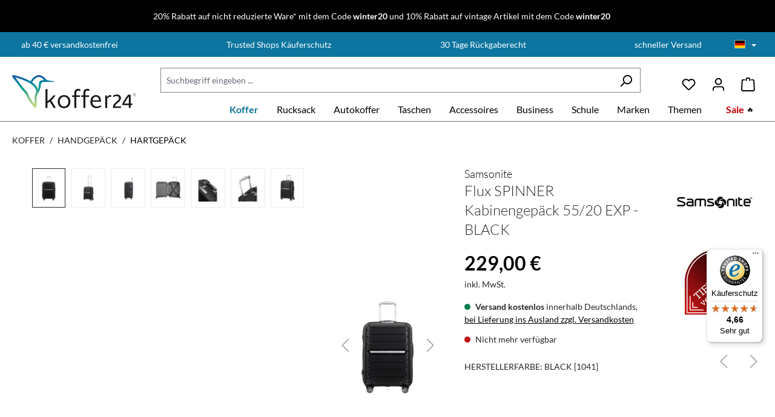

--- FILE ---
content_type: text/html; charset=UTF-8
request_url: https://www.koffer24.de/samsonite--flux-spinner-kabinengepaeck-55-20-exp/
body_size: 48782
content:


<!DOCTYPE html>

<html lang="de-DE"
      itemscope="itemscope"
      itemtype="https://schema.org/WebPage">

        
                            
    <head><script>(function(w,i,g){w[g]=w[g]||[];if(typeof w[g].push=='function')w[g].push(i)})
(window,'GTM-MB6SQJD','google_tags_first_party');</script><script>(function(w,d,s,l){w[l]=w[l]||[];(function(){w[l].push(arguments);})('set', 'developer_id.dY2E1Nz', true);
		var f=d.getElementsByTagName(s)[0],
		j=d.createElement(s);j.async=true;j.src='/39x7/';
		f.parentNode.insertBefore(j,f);
		})(window,document,'script','dataLayer');</script>
                                    <meta charset="utf-8">
            
                                          <meta name="viewport"
                      content="width=device-width, initial-scale=1, shrink-to-fit=no">
            
      
                            <meta name="author"
                      content="">
                <meta name="robots"
                      content="index,follow">
                <meta name="revisit-after"
                      content="15 days">
                <meta name="keywords"
                      content="">
                <meta name="description"
                      content="Erleben Sie Flux, die n&amp;auml;chste Generation von Polypropylen-Koffern mit Rei&amp;szlig;verschluss von Samsonite. In dieser Reihe kombiniert Samsonite jahrelanges, fundiertes Polypropylen-Know-how mit einem sicheren und flexiblen Doppelrei&amp;szlig;verschluss.…">
            
                <meta property="og:type"
          content="product"/>
    <meta property="og:site_name"
          content="Koffer24.de"/>
    <meta property="og:url"
          content="https://www.koffer24.de/samsonite--flux-spinner-kabinengepaeck-55-20-exp-black/1050172"/>
    <meta property="og:title"
          content="Samsonite Flux SPINNER Kabinengepäck 55/20 EXP - BLACK | BLACK [1041] | 1050172"/>

    <meta property="og:description"
          content="Erleben Sie Flux, die n&amp;auml;chste Generation von Polypropylen-Koffern mit Rei&amp;szlig;verschluss von Samsonite. In dieser Reihe kombiniert Samsonite jahrelanges, fundiertes Polypropylen-Know-how mit einem sicheren und flexiblen Doppelrei&amp;szlig;verschluss.…"/>
    <meta property="og:image"
          content="https://cdn.koffer24.de/media/e6/91/da/1685602824/122.jpg?ts=1730464599"/>

            <meta property="product:brand"
              content="Samsonite"/>
    
                            <meta property="product:price:amount"
              content="229"/>
    
    <meta property="product:price:currency"
          content="EUR"/>
    <meta property="product:product_link"
          content="https://www.koffer24.de/samsonite--flux-spinner-kabinengepaeck-55-20-exp-black/1050172"/>

    <meta name="twitter:card"
          content="product"/>
    <meta name="twitter:site"
          content="Koffer24.de"/>
    <meta name="twitter:title"
          content="Samsonite Flux SPINNER Kabinengepäck 55/20 EXP - BLACK | BLACK [1041] | 1050172"/>
    <meta name="twitter:description"
          content="Erleben Sie Flux, die n&amp;auml;chste Generation von Polypropylen-Koffern mit Rei&amp;szlig;verschluss von Samsonite. In dieser Reihe kombiniert Samsonite jahrelanges, fundiertes Polypropylen-Know-how mit einem sicheren und flexiblen Doppelrei&amp;szlig;verschluss.…"/>
    <meta name="twitter:image"
          content="https://cdn.koffer24.de/media/e6/91/da/1685602824/122.jpg?ts=1730464599"/>

                                <meta itemprop="copyrightHolder"
                      content="Koffer24.de">
                <meta itemprop="copyrightYear"
                      content="">
                <meta itemprop="isFamilyFriendly"
                      content="true">
                <meta itemprop="image"
                      content="https://cdn.koffer24.de/media/e6/59/39/1666890709/211122_koffer24-logo-small.png?ts=1730464662">
            

    <meta name="google-site-verification" content="M7A8UPUuOAD3efMa9Dx7BHnaPj3FD8k8RM1dcX9tq8Y" />

                                            <meta name="theme-color"
                      content="#fff">
                            
                                                <link rel="alternate" hreflang="pl" href="https://www.koffer24.de/pl/samsonite--bagaz-kabinowy-flux-spinner-55-20-exp/">
                                    <link rel="alternate" hreflang="x-default" href="https://www.koffer24.de/samsonite--flux-spinner-kabinengepaeck-55-20-exp/">
                                    <link rel="alternate" hreflang="de" href="https://www.koffer24.de/samsonite--flux-spinner-kabinengepaeck-55-20-exp/">
                                    <link rel="alternate" hreflang="en" href="https://www.koffer24.de/en/samsonite--flux-spinner-cabin-luggage-55-20-exp/">
                                    
                    <link rel="shortcut icon"
                  href="https://cdn.koffer24.de/media/b5/7e/52/1646225504/koffer24-favicon.png?ts=1730464665">
        
                                <link rel="apple-touch-icon"
                  href="https://cdn.koffer24.de/media/b5/7e/52/1646225504/koffer24-favicon.png?ts=1730464665">
                    
            
    
    <link rel="canonical" href="https://www.koffer24.de/samsonite--flux-spinner-kabinengepaeck-55-20-exp-black/1050172">

                    <title itemprop="name">Samsonite Flux SPINNER Kabinengepäck 55/20 EXP - BLACK - Herstellerfarbe: BLACK [1041]</title>
        
            <link rel="preconnect" href="https://cdn.koffer24.de" crossorigin />

    <link rel="prefetch" href="/bundles/wydnkoffer24theme2022/assets/fonts/Lato/Lato-Light.woff2" as="font" />
    <link rel="prefetch" href="/bundles/wydnkoffer24theme2022/assets/fonts/Lato/Lato-LightItalic.woff2" as="font" />
    <link rel="prefetch" href="/bundles/wydnkoffer24theme2022/assets/fonts/Lato/Lato-Regular.woff2" as="font" />
    <link rel="prefetch" href="/bundles/wydnkoffer24theme2022/assets/fonts/Lato/Lato-Italic.woff2" as="font" />
    <link rel="prefetch" href="/bundles/wydnkoffer24theme2022/assets/fonts/Lato/Lato-Bold.woff2" as="font" />
    <link rel="prefetch" href="/bundles/wydnkoffer24theme2022/assets/fonts/Lato/Lato-BoldItalic.woff2" as="font" />
    <link rel="prefetch" href="/bundles/wydnkoffer24theme2022/assets/fonts/Lato/Lato-Black.woff2" as="font" />
    <link rel="prefetch" href="/bundles/wydnkoffer24theme2022/assets/fonts/Lato/Lato-BlackItalic.woff2" as="font" />

                                                                          <link rel="stylesheet"
                      href="https://www.koffer24.de/theme/3d6ab5392bca2a629577c9e034d2f939/css/all.css?1768982441">
                                    

    
    
    
            <style>
            :root {
                --moorl-advanced-search-width: 600px;
            }
        </style>
    

      
    
                                                                                                                                                                            

                    
    <script>
        window.features = {"V6_5_0_0":true,"v6.5.0.0":true,"V6_6_0_0":true,"v6.6.0.0":true,"V6_7_0_0":false,"v6.7.0.0":false,"ADDRESS_SELECTION_REWORK":false,"address.selection.rework":false,"DISABLE_VUE_COMPAT":false,"disable.vue.compat":false,"ACCESSIBILITY_TWEAKS":false,"accessibility.tweaks":false,"ADMIN_VITE":false,"admin.vite":false,"TELEMETRY_METRICS":false,"telemetry.metrics":false,"PERFORMANCE_TWEAKS":false,"performance.tweaks":false,"CACHE_REWORK":false,"cache.rework":false,"PAYPAL_SETTINGS_TWEAKS":false,"paypal.settings.tweaks":false};
    </script>
        
                            <!-- WbmTagManagerAnalytics Head Snippet Start -->
                                
                

            <script id="wbmTagMangerDefine" type="text/javascript">
            let gtmIsTrackingProductClicks = Boolean(),
                gtmIsTrackingAddToWishlistClicks = Boolean(1),
                gtmContainerId = 'GTM-MB6SQJD',
                hasSWConsentSupport = Boolean();
            window.wbmScriptIsSet = false;
            window.dataLayer = window.dataLayer || [];
            window.dataLayer.push({"event":"user","id":null});
        </script>

        <script id="wbmTagMangerDataLayer" type="text/javascript">
            window.dataLayer.push({ ecommerce: null });
            window.dataLayer.push({"google_tag_params":{"ecomm_prodid":1050172,"ecomm_pagetype":"product"}});

            
                

            
            let onEventDataLayer = JSON.parse('{"event":"view_item","ecommerce":{"value net":192.43,"token":"0MLX99ziYLzwgFJN49s6W2m03VqKbSVK","hashm":"","hashz":"","hashc":"","value":229,"items":[{"item_category":"Hartgep\u00e4ck","price":229,"item_brand":"Samsonite","item_id":"1050172","item_name":"Flux SPINNER Kabinengep\u00e4ck 55\/20 EXP - BLACK","item_variant":"BLACK [1041]"}],"currency":"EUR"}}');
                    </script>    
                        <script id="wbmTagManger" type="text/javascript" data-usercentrics="Google Tag Manager">
                function getCookie(name) {
                    var cookieMatch = document.cookie.match(name + '=(.*?)(;|$)');
                    return cookieMatch && decodeURI(cookieMatch[1]);
                }

                let gtmCookieSet = getCookie('wbm-tagmanager-enabled');
                
                let googleTag = function(w,d,s,l,i){w[l]=w[l]||[];w[l].push({'gtm.start':new Date().getTime(),event:'gtm.js'});var f=d.getElementsByTagName(s)[0],j=d.createElement(s),dl=l!='dataLayer'?'&l='+l:'';j.async=true;j.src='https://www.googletagmanager.com/gtm.js?id='+i+dl+'';f.parentNode.insertBefore(j,f);};
                

                if (hasSWConsentSupport && gtmCookieSet === null) {
                    window.wbmGoogleTagmanagerId = gtmContainerId;
                    window.wbmScriptIsSet = false;
                    window.googleTag = googleTag;
                } else {
                    window.wbmScriptIsSet = true;
                    googleTag(window, document, 'script', 'dataLayer', gtmContainerId);
                    googleTag = null;

                    window.dataLayer = window.dataLayer || [];
                    function gtag() { dataLayer.push(arguments); }

                    if (hasSWConsentSupport) {
                        (() => {
                            const analyticsStorageEnabled = document.cookie.split(';').some((item) => item.trim().includes('google-analytics-enabled=1'));
                            const adsEnabled = document.cookie.split(';').some((item) => item.trim().includes('google-ads-enabled=1'));

                            gtag('consent', 'update', {
                                'ad_storage': adsEnabled ? 'granted' : 'denied',
                                'ad_user_data': adsEnabled ? 'granted' : 'denied',
                                'ad_personalization': adsEnabled ? 'granted' : 'denied',
                                'analytics_storage': analyticsStorageEnabled ? 'granted' : 'denied'
                            });
                        })();
                    }
                }

                
            </script><!-- WbmTagManagerAnalytics Head Snippet End -->
            

                        <script>
                window.mediameetsFacebookPixelData = new Map();
            </script>
            

                                                                                                                                                                                                
    <!-- added by Trusted Shops app: Start -->
    <script src="https://integrations.etrusted.com/applications/widget.js/v2" async defer></script>
    <!-- End -->
                        
                            
            <script type="text/javascript"
                                src='https://www.google.com/recaptcha/api.js?render=6LcBrSEdAAAAAJaYUNPmLZ5nwVFE5bos-0PT_BNT'
                defer></script>
        <script>
                                        window.googleReCaptchaV3Active = true;
                    </script>
            
                
        
                                <script>
                window.activeNavigationId = '35ffbebd97414bfbad67df3f1c11e865';
                window.router = {
                    'frontend.cart.offcanvas': '/checkout/offcanvas',
                    'frontend.cookie.offcanvas': '/cookie/offcanvas',
                    'frontend.checkout.finish.page': '/checkout/finish',
                    'frontend.checkout.info': '/widgets/checkout/info',
                    'frontend.menu.offcanvas': '/widgets/menu/offcanvas',
                    'frontend.cms.page': '/widgets/cms',
                    'frontend.cms.navigation.page': '/widgets/cms/navigation',
                    'frontend.account.addressbook': '/widgets/account/address-book',
                    'frontend.country.country-data': '/country/country-state-data',
                    'frontend.app-system.generate-token': '/app-system/Placeholder/generate-token',
                    };
                window.salesChannelId = '660ec6336a014ff7a95025d40e0958eb';
            </script>
        
                                <script>
                
                window.breakpoints = {"xs":0,"sm":576,"md":768,"lg":992,"xl":1200,"xxl":1400};
            </script>
        
                                    <script>
                    window.customerLoggedInState = 0;

                    window.wishlistEnabled = 1;
                </script>
                    
                        
                            <script>
                window.themeAssetsPublicPath = 'https://www.koffer24.de/theme/66e97af019a34fa9882d2ec605aec288/assets/';
            </script>
        
                        
    <script>
        window.validationMessages = {"required":"Die Eingabe darf nicht leer sein.","email":"Ung\u00fcltige E-Mail-Adresse. Die E-Mail ben\u00f6tigt das Format \"nutzer@beispiel.de\".","confirmation":"Ihre Eingaben sind nicht identisch.","minLength":"Die Eingabe ist zu kurz."};
    </script>
        
        
                                                        <script>
                        window.themeJsPublicPath = 'https://www.koffer24.de/theme/3d6ab5392bca2a629577c9e034d2f939/js/';
                    </script>
                                            <script type="text/javascript" src="https://www.koffer24.de/theme/3d6ab5392bca2a629577c9e034d2f939/js/storefront/storefront.js?1768982441" defer></script>
                                            <script type="text/javascript" src="https://www.koffer24.de/theme/3d6ab5392bca2a629577c9e034d2f939/js/moorl-foundation/moorl-foundation.js?1768982441" defer></script>
                                            <script type="text/javascript" src="https://www.koffer24.de/theme/3d6ab5392bca2a629577c9e034d2f939/js/cbax-modul-manufacturers/cbax-modul-manufacturers.js?1768982441" defer></script>
                                            <script type="text/javascript" src="https://www.koffer24.de/theme/3d6ab5392bca2a629577c9e034d2f939/js/swag-amazon-pay/swag-amazon-pay.js?1768982441" defer></script>
                                            <script type="text/javascript" src="https://www.koffer24.de/theme/3d6ab5392bca2a629577c9e034d2f939/js/intedia-doofinder-s-w6/intedia-doofinder-s-w6.js?1768982441" defer></script>
                                            <script type="text/javascript" src="https://www.koffer24.de/theme/3d6ab5392bca2a629577c9e034d2f939/js/neti-next-easy-coupon/neti-next-easy-coupon.js?1768982441" defer></script>
                                            <script type="text/javascript" src="https://www.koffer24.de/theme/3d6ab5392bca2a629577c9e034d2f939/js/netzp-power-pack6/netzp-power-pack6.js?1768982441" defer></script>
                                            <script type="text/javascript" src="https://www.koffer24.de/theme/3d6ab5392bca2a629577c9e034d2f939/js/solid-advanced-slider-elements/solid-advanced-slider-elements.js?1768982441" defer></script>
                                            <script type="text/javascript" src="https://www.koffer24.de/theme/3d6ab5392bca2a629577c9e034d2f939/js/wydn-filter-range-slider/wydn-filter-range-slider.js?1768982441" defer></script>
                                            <script type="text/javascript" src="https://www.koffer24.de/theme/3d6ab5392bca2a629577c9e034d2f939/js/frosh-platform-filter-search/frosh-platform-filter-search.js?1768982441" defer></script>
                                            <script type="text/javascript" src="https://www.koffer24.de/theme/3d6ab5392bca2a629577c9e034d2f939/js/swag-pay-pal/swag-pay-pal.js?1768982441" defer></script>
                                            <script type="text/javascript" src="https://www.koffer24.de/theme/3d6ab5392bca2a629577c9e034d2f939/js/moorl-forms/moorl-forms.js?1768982441" defer></script>
                                            <script type="text/javascript" src="https://www.koffer24.de/theme/3d6ab5392bca2a629577c9e034d2f939/js/neti-next-easy-coupon-designs/neti-next-easy-coupon-designs.js?1768982441" defer></script>
                                            <script type="text/javascript" src="https://www.koffer24.de/theme/3d6ab5392bca2a629577c9e034d2f939/js/wbm-tag-manager-analytics/wbm-tag-manager-analytics.js?1768982441" defer></script>
                                            <script type="text/javascript" src="https://www.koffer24.de/theme/3d6ab5392bca2a629577c9e034d2f939/js/dne-custom-css-js/dne-custom-css-js.js?1768982441" defer></script>
                                            <script type="text/javascript" src="https://www.koffer24.de/theme/3d6ab5392bca2a629577c9e034d2f939/js/mediameets-fb-pixel/mediameets-fb-pixel.js?1768982441" defer></script>
                                            <script type="text/javascript" src="https://www.koffer24.de/theme/3d6ab5392bca2a629577c9e034d2f939/js/wydn-google-repricing/wydn-google-repricing.js?1768982441" defer></script>
                                            <script type="text/javascript" src="https://www.koffer24.de/theme/3d6ab5392bca2a629577c9e034d2f939/js/proxa-checkout-template/proxa-checkout-template.js?1768982441" defer></script>
                                            <script type="text/javascript" src="https://www.koffer24.de/theme/3d6ab5392bca2a629577c9e034d2f939/js/swp-price-on-request-six/swp-price-on-request-six.js?1768982441" defer></script>
                                            <script type="text/javascript" src="https://www.koffer24.de/theme/3d6ab5392bca2a629577c9e034d2f939/js/cbax-modul-cross-selling/cbax-modul-cross-selling.js?1768982441" defer></script>
                                            <script type="text/javascript" src="https://www.koffer24.de/theme/3d6ab5392bca2a629577c9e034d2f939/js/wydn-backend-statistic-app/wydn-backend-statistic-app.js?1768982441" defer></script>
                                            <script type="text/javascript" src="https://www.koffer24.de/theme/3d6ab5392bca2a629577c9e034d2f939/js/wydn-additional-newsletter/wydn-additional-newsletter.js?1768982441" defer></script>
                                            <script type="text/javascript" src="https://www.koffer24.de/theme/3d6ab5392bca2a629577c9e034d2f939/js/trusted-shops-easy-integration-s6/trusted-shops-easy-integration-s6.js?1768982441" defer></script>
                                            <script type="text/javascript" src="https://www.koffer24.de/theme/3d6ab5392bca2a629577c9e034d2f939/js/swag-custom-notification/swag-custom-notification.js?1768982441" defer></script>
                                            <script type="text/javascript" src="https://www.koffer24.de/theme/3d6ab5392bca2a629577c9e034d2f939/js/wydn-koffer24-theme2022/wydn-koffer24-theme2022.js?1768982441" defer></script>
                                                        

    
    
    

    
        
        
        
        
    
        
    <script>
        window.mollie_javascript_use_shopware = '0'
    </script>

    

    </head>

        
                                                                                                                                                                                                
    <!-- added by Trusted Shops app: Start -->
    <script src="https://integrations.etrusted.com/applications/widget.js/v2" async defer></script>
    <!-- End -->
                        
    <body class="proxa-checkout-template proxa-checkout-template-product is-ctl-product is-act-index">

            
                
    
    
            <div id="page-top" class="skip-to-content bg-primary-subtle text-primary-emphasis overflow-hidden" tabindex="-1">
            <div class="container skip-to-content-container d-flex justify-content-center visually-hidden-focusable">
                                                                                        <a href="#content-main" class="skip-to-content-link d-inline-flex text-decoration-underline m-1 p-2 fw-bold gap-2">
                                Zum Hauptinhalt springen
                            </a>
                                            
                                                                        <a href="#header-main-search-input" class="skip-to-content-link d-inline-flex text-decoration-underline m-1 p-2 fw-bold gap-2 d-none d-sm-block">
                                Zur Suche springen
                            </a>
                                            
                                                                        <a href="#main-navigation-menu" class="skip-to-content-link d-inline-flex text-decoration-underline m-1 p-2 fw-bold gap-2 d-none d-lg-block">
                                Zur Hauptnavigation springen
                            </a>
                                                                        </div>
        </div>
        
                    <div class="swag-custom-notification-banner"
         data-hide-on-click-container
         style="
             background-color: #000;
             color: #ffffff
         ">

                    <span class="swag-custom-notification-banner-text">
                <a href="/koffer/">20% Rabatt auf nicht reduzierte Ware* mit dem Code <strong>winter20</strong></a> und <a href="/taschen/vintage-taschen/">10% Rabatt auf vintage Artikel mit dem Code <strong>winter20</strong></a>
            </span>
        
                    <span class="swag-custom-notification-banner-close-icon icon icon-x icon-xs"
                  data-hide-on-click-button
                  style="color: #ffffff;">
                
            </span>
            </div>

    
                                        <noscript>
                <iframe src="https://www.googletagmanager.com/ns.html?id=GTM-MB6SQJD"
                        height="0"
                        width="0"
                        style="display:none;visibility:hidden"
                        title="Google Tagmanager">

                </iframe>
            </noscript>
            
                <noscript class="noscript-main">
                
    <div role="alert"
         aria-live="polite"
                  class="alert alert-info alert-has-icon">
                                                                        
                                                                                                                                                            <span class="icon icon-info" aria-hidden="true">
                                        <svg xmlns="http://www.w3.org/2000/svg" xmlns:xlink="http://www.w3.org/1999/xlink" width="24" height="24" viewBox="0 0 24 24"><defs><path d="M12 7c.5523 0 1 .4477 1 1s-.4477 1-1 1-1-.4477-1-1 .4477-1 1-1zm1 9c0 .5523-.4477 1-1 1s-1-.4477-1-1v-5c0-.5523.4477-1 1-1s1 .4477 1 1v5zm11-4c0 6.6274-5.3726 12-12 12S0 18.6274 0 12 5.3726 0 12 0s12 5.3726 12 12zM12 2C6.4772 2 2 6.4772 2 12s4.4772 10 10 10 10-4.4772 10-10S17.5228 2 12 2z" id="icons-default-info" /></defs><use xlink:href="#icons-default-info" fill="#758CA3" fill-rule="evenodd" /></svg>
                    </span>
                                                        
                                    
                    <div class="alert-content-container">
                                                    
                                                        <div class="alert-content">                                                    Um unseren Shop in vollem Umfang nutzen zu können, empfehlen wir Ihnen Javascript in Ihrem Browser zu aktivieren.
                                                                </div>                
                                                                </div>
            </div>
            </noscript>
        

                                    <header class="header-main">
        <div class="fluid-container header-usp-container">
    <div class="container top-bar-usps">
        <div class="usp-text-box">
            <ul><li>ab 40 € versandkostenfrei</li><li>Trusted Shops Käuferschutz </li><li>30 Tage Rückgaberecht</li><li>schneller Versand</li></ul>
        </div>

                        
                
            <div class="top-bar-nav-item top-bar-language">
                            <form method="post"
                      action="/checkout/language"
                      class="language-form"
                      data-form-auto-submit="true">
                                
    <div class="languages-menu dropdown">
        <button class="btn dropdown-toggle top-bar-nav-btn"
                type="button"
                id="languagesDropdown-top-bar"
                data-bs-toggle="dropdown"
                aria-haspopup="true"
                aria-expanded="false"
                aria-label="Sprache wählen"
                title="Sprache wählen">
            <div class="top-bar-list-icon language-flag country-de language-de"></div>
            <span class="top-bar-nav-text">Deutsch</span>
        </button>
                                                    <ul class="top-bar-list dropdown-menu dropdown-menu-end"
                                    aria-label="Verfügbare Sprachen">
                                                                            
                                                                                                                        <li class="top-bar-list-item dropdown-item item-checked active">
                                                                                                                                                                                            
                                                                                                                                                    <label class="top-bar-list-label"
                                                           for="top-bar-2fbb5fe2e29a4d70aa5854ce7ce3e20b">
                                                        <input id="top-bar-2fbb5fe2e29a4d70aa5854ce7ce3e20b"
                                                               class="top-bar-list-radio"
                                                               value="2fbb5fe2e29a4d70aa5854ce7ce3e20b"
                                                               name="languageId"
                                                               type="radio"
                                                             checked>
                                                        <span aria-hidden="true" class="top-bar-list-icon language-flag country-de language-de"></span>
                                                        Deutsch
                                                    </label>
                                                
                                                                                                                                    </li>
                                                                            
                                                                                                                        <li class="top-bar-list-item dropdown-item">
                                                                                                                                                                                            
                                                                                                                                                    <label class="top-bar-list-label"
                                                           for="top-bar-5a88a47d75964b48916fb7560cf48fe9">
                                                        <input id="top-bar-5a88a47d75964b48916fb7560cf48fe9"
                                                               class="top-bar-list-radio"
                                                               value="5a88a47d75964b48916fb7560cf48fe9"
                                                               name="languageId"
                                                               type="radio"
                                                            >
                                                        <span aria-hidden="true" class="top-bar-list-icon language-flag country-gb language-en"></span>
                                                        English
                                                    </label>
                                                
                                                                                                                                    </li>
                                                                            
                                                                                                                        <li class="top-bar-list-item dropdown-item">
                                                                                                                                                                                            
                                                                                                                                                    <label class="top-bar-list-label"
                                                           for="top-bar-04672845148a419cb1c6dc9ba317f286">
                                                        <input id="top-bar-04672845148a419cb1c6dc9ba317f286"
                                                               class="top-bar-list-radio"
                                                               value="04672845148a419cb1c6dc9ba317f286"
                                                               name="languageId"
                                                               type="radio"
                                                            >
                                                        <span aria-hidden="true" class="top-bar-list-icon language-flag country-pl language-pl"></span>
                                                        Polski
                                                    </label>
                                                
                                                                                                                                    </li>
                                                                    </ul>
                            
            </div>

    <input name="redirectTo" type="hidden" value="frontend.detail.page">

            <input name="redirectParameters[_httpCache]" type="hidden" value="1">
            <input name="redirectParameters[productId]" type="hidden" value="233d974c7fc04652ae2ba1fa77d3b893">
                    </form>
                    </div>
                </div>
</div>
                    <div class="container">
                                
    <div class="top-bar d-none d-lg-block">
                                                    <nav class="top-bar-nav"
                     aria-label="Shop-Einstellungen">
                    
                                            
                
            <div class="top-bar-nav-item top-bar-currency">
                            <form method="post"
                      action="/checkout/configure"
                      class="currency-form"
                      data-form-auto-submit="true">
                                            <div class="currencies-menu dropdown">
                                                            <button class="btn dropdown-toggle top-bar-nav-btn"
                                        type="button"
                                        id="currenciesDropdown-top-bar"
                                        data-bs-toggle="dropdown"
                                        aria-haspopup="true"
                                        aria-expanded="false"
                                        aria-label="Währung ändern (Euro ist die aktuelle Währung)">
                                                                            <span aria-hidden="true"></span>
                                                                                <span class="top-bar-nav-text">Euro</span>
                                                                    </button>
                            
                                                            <ul class="top-bar-list dropdown-menu dropdown-menu-end"
                                    aria-label="Verfügbare Währungen">
                                                                            
                                                                                                                                                                            <li class="top-bar-list-item dropdown-item">
                                                                                                                                                                                                                <label class="top-bar-list-label"
                                                               for="top-bar-490f03fd2fae47a2b66d4203adcdf0da">
                                                                                                                                                                                        <input class="top-bar-list-radio"
                                                                       id="top-bar-490f03fd2fae47a2b66d4203adcdf0da"
                                                                       value="490f03fd2fae47a2b66d4203adcdf0da"
                                                                       name="currencyId"
                                                                       type="radio"
                                                                        >
                                                                <span class="aria-hidden">zł</span> PLN
                                                                                                                    </label>
                                                                                                                                                </li>
                                                                                                                    
                                                                                                                                                                            <li class="top-bar-list-item dropdown-item item-checked">
                                                                                                                                                                                                                <label class="top-bar-list-label"
                                                               for="top-bar-b7d2554b0ce847cd82f3ac9bd1c0dfca">
                                                                                                                                                                                        <input class="top-bar-list-radio"
                                                                       id="top-bar-b7d2554b0ce847cd82f3ac9bd1c0dfca"
                                                                       value="b7d2554b0ce847cd82f3ac9bd1c0dfca"
                                                                       name="currencyId"
                                                                       type="radio"
                                                                         checked>
                                                                <span class="aria-hidden">€</span> EUR
                                                                                                                    </label>
                                                                                                                                                </li>
                                                                                                            </ul>
                            
                                                                                        <input name="redirectTo"
                                       type="hidden"
                                       value="frontend.detail.page">

                                                                    <input name="redirectParameters[_httpCache]"
                                           type="hidden"
                                           value="1">
                                                                    <input name="redirectParameters[productId]"
                                           type="hidden"
                                           value="233d974c7fc04652ae2ba1fa77d3b893">
                                                                                    </div>
                                    </form>
                    </div>
                                        </nav>
                        </div>
    
            <div class="row align-items-center header-row">
                <div class="col-12 col-lg-auto header-logo-col pb-sm-2 my-3 m-lg-0 d-none d-md-flex">
            <div class="header-logo-main text-center">
                    <a class="header-logo-main-link"
               href="/"
               title="Zur Startseite gehen">
                                    <picture class="header-logo-picture d-block m-auto">
                                                                            
                                                                            
                                                                                    <img src="https://cdn.koffer24.de/media/e6/59/39/1666890709/211122_koffer24-logo-small.png?ts=1730464662"
                                     alt="Zur Startseite gehen"
                                     class="img-fluid header-logo-main-img">
                                                                        </picture>
                            </a>
            </div>
    </div>

                <div class="col-12 col-sm order-sm-1 no-relative">
        <div class="row align-items-center">
                            <div class="col-12 order-2 col-sm order-sm-1 header-search-col">
                    <div class="row">
                        <div class="col-sm-auto d-none d-sm-block d-lg-none">
                                                            <div class="nav-main-toggle">
                                                                            <button
                                            class="btn nav-main-toggle-btn header-actions-btn"
                                            type="button"
                                            data-off-canvas-menu="true"
                                            aria-label="Menü"
                                        >
                                                                                                                                                                                                    <span class="icon icon-stack">
                                        <svg xmlns="http://www.w3.org/2000/svg" xmlns:xlink="http://www.w3.org/1999/xlink" width="24" height="24" viewBox="0 0 24 24"><defs><path d="M3 13c-.5523 0-1-.4477-1-1s.4477-1 1-1h18c.5523 0 1 .4477 1 1s-.4477 1-1 1H3zm0-7c-.5523 0-1-.4477-1-1s.4477-1 1-1h18c.5523 0 1 .4477 1 1s-.4477 1-1 1H3zm0 14c-.5523 0-1-.4477-1-1s.4477-1 1-1h18c.5523 0 1 .4477 1 1s-.4477 1-1 1H3z" id="icons-default-stack" /></defs><use xlink:href="#icons-default-stack" fill="#758CA3" fill-rule="evenodd" /></svg>
                    </span>
                                                                                        </button>
                                                                    </div>
                                                    </div>
                        <div class="col">
                            
    <div class="collapse"
         id="searchCollapse">
        <div class="header-search my-2 m-sm-auto">
                            <form action="/search"
                      method="get"
                      data-search-widget="true"
                      data-search-widget-options="{&quot;searchWidgetMinChars&quot;:2}"
                      data-url="/suggest?search="
                      class="header-search-form">
                                            <div class="input-group">
                                                            <input type="search"
                                       id="header-main-search-input"
                                       name="search"
                                       class="form-control header-search-input"
                                       autocomplete="off"
                                       autocapitalize="off"
                                       placeholder="Suchbegriff eingeben ..."
                                       aria-label="Suchbegriff eingeben ..."
                                       value=""
                                >
                            
                                                            <button type="submit"
                                        class="btn header-search-btn"
                                        aria-label="Suchen">
                                    <span class="header-search-icon">
                                                                                                                                                <span class="icon icon-search">
                                        <svg xmlns="http://www.w3.org/2000/svg" xmlns:xlink="http://www.w3.org/1999/xlink" width="24" height="24" viewBox="0 0 24 24"><defs><path d="M10.0944 16.3199 4.707 21.707c-.3905.3905-1.0237.3905-1.4142 0-.3905-.3905-.3905-1.0237 0-1.4142L8.68 14.9056C7.6271 13.551 7 11.8487 7 10c0-4.4183 3.5817-8 8-8s8 3.5817 8 8-3.5817 8-8 8c-1.8487 0-3.551-.627-4.9056-1.6801zM15 16c3.3137 0 6-2.6863 6-6s-2.6863-6-6-6-6 2.6863-6 6 2.6863 6 6 6z" id="icons-default-search" /></defs><use xlink:href="#icons-default-search" fill="#758CA3" fill-rule="evenodd" /></svg>
                    </span>
                                        </span>
                                </button>
                            
                                                            <button class="btn header-close-btn js-search-close-btn d-none"
                                        type="button"
                                        aria-label="Die Dropdown-Suche schließen">
                                    <span class="header-close-icon">
                                                                                                                                                <span class="icon icon-x">
                                        <svg xmlns="http://www.w3.org/2000/svg" xmlns:xlink="http://www.w3.org/1999/xlink" width="24" height="24" viewBox="0 0 24 24"><defs><path d="m10.5858 12-7.293-7.2929c-.3904-.3905-.3904-1.0237 0-1.4142.3906-.3905 1.0238-.3905 1.4143 0L12 10.5858l7.2929-7.293c.3905-.3904 1.0237-.3904 1.4142 0 .3905.3906.3905 1.0238 0 1.4143L13.4142 12l7.293 7.2929c.3904.3905.3904 1.0237 0 1.4142-.3906.3905-1.0238.3905-1.4143 0L12 13.4142l-7.2929 7.293c-.3905.3904-1.0237.3904-1.4142 0-.3905-.3906-.3905-1.0238 0-1.4143L10.5858 12z" id="icons-default-x" /></defs><use xlink:href="#icons-default-x" fill="#758CA3" fill-rule="evenodd" /></svg>
                    </span>
                                        </span>
                                </button>
                                                    </div>
                                    </form>
                    </div>
    </div>
                        </div>
                    </div>
                </div>
            

                                        <div class="col-12 order-1 col-sm-auto order-sm-2 header-actions-col">
                    <div class="row g-0">
                                                        <div class="col d-sm-none">
                                <div class="menu-button">
                                                                            <button
                                            class="btn nav-main-toggle-btn header-actions-btn"
                                            type="button"
                                            data-off-canvas-menu="true"
                                            aria-label="Menü"
                                        >
                                                                                                                                                                                                    <span class="icon icon-stack">
                                        <svg xmlns="http://www.w3.org/2000/svg" xmlns:xlink="http://www.w3.org/1999/xlink" width="24" height="24" viewBox="0 0 24 24"><use xlink:href="#icons-default-stack" fill="#758CA3" fill-rule="evenodd" /></svg>
                    </span>
                                                                                        </button>
                                                                    </div>
                            </div>
                        

    <div class="col-auto col-logo d-md-none">
            <div class="header-logo-main text-center">
                    <a class="header-logo-main-link"
               href="/"
               title="Zur Startseite gehen">
                                    <picture class="header-logo-picture d-block m-auto">
                                                                            
                                                                            
                                                                                    <img src="https://cdn.koffer24.de/media/e6/59/39/1666890709/211122_koffer24-logo-small.png?ts=1730464662"
                                     alt="Zur Startseite gehen"
                                     class="img-fluid header-logo-main-img">
                                                                        </picture>
                            </a>
            </div>
    </div>

                        
                                                                <div class="col-auto">
            <div class="header-wishlist">
                <a class="btn header-wishlist-btn header-actions-btn"
                   href="/wishlist"
                   title="Merkzettel"
                   aria-label="Merkzettel">
                        
            <span class="header-wishlist-icon">
                                                                                                                    <span class="icon icon-heart">
                                        <svg xmlns="http://www.w3.org/2000/svg" xmlns:xlink="http://www.w3.org/1999/xlink" width="24" height="24" viewBox="0 0 24 24"><defs><path d="M20.0139 12.2998c1.8224-1.8224 1.8224-4.7772 0-6.5996-1.8225-1.8225-4.7772-1.8225-6.5997 0L12 7.1144l-1.4142-1.4142c-1.8225-1.8225-4.7772-1.8225-6.5997 0-1.8224 1.8224-1.8224 4.7772 0 6.5996l7.519 7.519a.7.7 0 0 0 .9899 0l7.5189-7.519zm1.4142 1.4142-7.519 7.519c-1.0543 1.0544-2.7639 1.0544-3.8183 0L2.572 13.714c-2.6035-2.6035-2.6035-6.8245 0-9.428 2.6035-2.6035 6.8246-2.6035 9.4281 0 2.6035-2.6035 6.8246-2.6035 9.428 0 2.6036 2.6035 2.6036 6.8245 0 9.428z" id="icons-default-heart" /></defs><use xlink:href="#icons-default-heart" fill="#758CA3" fill-rule="evenodd" /></svg>
                    </span>
            </span>
    
    
    
    <span class="badge bg-primary header-wishlist-badge"
          id="wishlist-basket"
          data-wishlist-storage="true"
          data-wishlist-storage-options="{&quot;listPath&quot;:&quot;\/wishlist\/list&quot;,&quot;mergePath&quot;:&quot;\/wishlist\/merge&quot;,&quot;pageletPath&quot;:&quot;\/wishlist\/merge\/pagelet&quot;}"
          data-wishlist-widget="true"
          data-wishlist-widget-options="{&quot;showCounter&quot;:true}"
    ></span>
                    <span class="d-lg-block icon-nav-text">Merkzettel</span>
                </a>
            </div>
        </div>
                            
                                                    <div class="col-auto">
                                <div class="account-menu">
                                        <div class="dropdown">
              <button class="btn account-menu-btn header-actions-btn"
              type="button"
              id="accountWidget"
              data-offcanvas-account-menu="true"
              data-bs-toggle="dropdown"
              aria-haspopup="true"
              aria-expanded="false"
              aria-label="Ihr Konto"
              title="Ihr Konto">
                                                                                                                  <span class="icon icon-avatar">
                                        <svg xmlns="http://www.w3.org/2000/svg" xmlns:xlink="http://www.w3.org/1999/xlink" width="24" height="24" viewBox="0 0 24 24"><defs><path d="M12 3C9.7909 3 8 4.7909 8 7c0 2.2091 1.7909 4 4 4 2.2091 0 4-1.7909 4-4 0-2.2091-1.7909-4-4-4zm0-2c3.3137 0 6 2.6863 6 6s-2.6863 6-6 6-6-2.6863-6-6 2.6863-6 6-6zM4 22.099c0 .5523-.4477 1-1 1s-1-.4477-1-1V20c0-2.7614 2.2386-5 5-5h10.0007c2.7614 0 5 2.2386 5 5v2.099c0 .5523-.4477 1-1 1s-1-.4477-1-1V20c0-1.6569-1.3431-3-3-3H7c-1.6569 0-3 1.3431-3 3v2.099z" id="icons-default-avatar" /></defs><use xlink:href="#icons-default-avatar" fill="#758CA3" fill-rule="evenodd" /></svg>
                    </span>
              <span class="d-lg-block icon-nav-text">Ihr Konto</span>
      </button>
  
                    <div class="dropdown-menu dropdown-menu-end account-menu-dropdown js-account-menu-dropdown"
                 aria-labelledby="accountWidget">
                

        
            <div class="offcanvas-header">
                            <button class="btn btn-light offcanvas-close js-offcanvas-close">
                                                                                                                                                    <span class="icon icon-x icon-sm">
                                        <svg xmlns="http://www.w3.org/2000/svg" xmlns:xlink="http://www.w3.org/1999/xlink" width="24" height="24" viewBox="0 0 24 24"><use xlink:href="#icons-default-x" fill="#758CA3" fill-rule="evenodd" /></svg>
                    </span>
                        
                                            Menü schließen
                                    </button>
                    </div>
    
            <div class="offcanvas-body">
                <div class="account-menu">
                                    <div class="dropdown-header account-menu-header">
                    Ihr Konto
                </div>
                    
                                    <div class="account-menu-login">
                                            <a href="/account/login"
                           title="Anmelden"
                           class="btn btn-primary account-menu-login-button">
                            Anmelden
                        </a>
                    
                                            <div class="account-menu-register">
                            oder
                            <a href="/account/login"
                               title="Registrieren">
                                registrieren
                            </a>
                        </div>
                                    </div>
                    
                    <div class="account-menu-links">
                    <div class="header-account-menu">
        <div class="card account-menu-inner">
                                        
                                                <nav class="list-group list-group-flush account-aside-list-group">
                        
                                                                    <a href="/account"
                                   title="Übersicht"
                                   class="list-group-item list-group-item-action account-aside-item"
                                   >
                                    Übersicht
                                </a>
                            
                                                            <a href="/account/profile"
                                   title="Persönliches Profil"
                                   class="list-group-item list-group-item-action account-aside-item"
                                   >
                                    Persönliches Profil
                                </a>
                            
                                                            <a href="/account/address"
                                   title="Adressen"
                                   class="list-group-item list-group-item-action account-aside-item"
                                   >
                                    Adressen
                                </a>
                            
                                                                                                                        <a href="/account/payment"
                                   title="Zahlungsarten"
                                   class="list-group-item list-group-item-action account-aside-item"
                                   >
                                    Zahlungsarten
                                </a>
                                                            
                                                            <a href="/account/order"
                                   title="Bestellungen"
                                   class="list-group-item list-group-item-action account-aside-item"
                                   >
                                    Bestellungen
                                </a>
                                                    

                        <a
                href="/EasyCoupon/list"
                title="Meine Gutscheine"
                class="list-group-item list-group-item-action account-aside-item"
            >
                Meine Gutscheine
            </a>
            


    
                    </nav>
                            
                                                </div>
    </div>
            </div>
            </div>
        </div>
                </div>
            </div>
                                </div>
                            </div>
                        
                                                    <div class="col-auto">
                                <div
                                    class="header-cart"
                                    data-off-canvas-cart="true"
                                >
                                    <a class="btn header-cart-btn header-actions-btn"
                                       href="/checkout/cart"
                                       data-cart-widget="true"
                                       title="Warenkorb"
                                       aria-label="Warenkorb">
                                            <span class="header-cart-icon">
                                                                                                                <span class="icon icon-bag">
                                        <svg xmlns="http://www.w3.org/2000/svg" xmlns:xlink="http://www.w3.org/1999/xlink" width="24" height="24" viewBox="0 0 24 24"><defs><path d="M5.892 3c.5523 0 1 .4477 1 1s-.4477 1-1 1H3.7895a1 1 0 0 0-.9986.9475l-.7895 15c-.029.5515.3946 1.0221.9987 1.0525h17.8102c.5523 0 1-.4477.9986-1.0525l-.7895-15A1 1 0 0 0 20.0208 5H17.892c-.5523 0-1-.4477-1-1s.4477-1 1-1h2.1288c1.5956 0 2.912 1.249 2.9959 2.8423l.7894 15c.0035.0788.0035.0788.0042.1577 0 1.6569-1.3432 3-3 3H3c-.079-.0007-.079-.0007-.1577-.0041-1.6546-.0871-2.9253-1.499-2.8382-3.1536l.7895-15C.8775 4.249 2.1939 3 3.7895 3H5.892zm4 2c0 .5523-.4477 1-1 1s-1-.4477-1-1V3c0-1.6569 1.3432-3 3-3h2c1.6569 0 3 1.3431 3 3v2c0 .5523-.4477 1-1 1s-1-.4477-1-1V3c0-.5523-.4477-1-1-1h-2c-.5523 0-1 .4477-1 1v2z" id="icons-default-bag" /></defs><use xlink:href="#icons-default-bag" fill="#758CA3" fill-rule="evenodd" /></svg>
                    </span>
        </span>
        <span class="d-lg-block icon-nav-text">Warenkorb</span>
                                    </a>
                                </div>
                            </div>
                                            </div>
                </div>
            
        </div>
        <div class="row nav-main-container">
            <div class="col-12 order-1 order-sm-2 header-actions-col no-relative">
                                    <div class="nav-main">
                                                        
    <div class="main-navigation"
         id="mainNavigation"
         data-flyout-menu="true">
                        <div class="container">
                                    <nav class="nav main-navigation-menu"
                        id="main-navigation-menu"
                        aria-label="Hauptnavigation"
                        itemscope="itemscope"
                        itemtype="https://schema.org/SiteNavigationElement">
                        
                                                                                    <a class="nav-link main-navigation-link nav-item-3c68df6a49d94b32b38d1d55236e2eb9  home-link"
                                    href="/"
                                    itemprop="url"
                                    title="Home">
                                    <div class="main-navigation-link-text">
                                        <span itemprop="name">Home</span>
                                    </div>
                                </a>
                                                    
                                                    
                                                                                            
                                            <a class="nav-link main-navigation-link active"
           href="https://www.koffer24.de/koffer/"
           itemprop="url"
           data-flyout-menu-trigger="108408f5c0044c5e8cc8fe663758e0c4"                           title="Koffer">
            <div class="main-navigation-link-text">
                <span itemprop="name">Koffer</span>
            </div>
        </a>
                                                                                                
                                            <a class="nav-link main-navigation-link"
           href="https://www.koffer24.de/rucksack/"
           itemprop="url"
           data-flyout-menu-trigger="507d85b3d2114e2d91b096eb5b5abe87"                           title="Rucksack">
            <div class="main-navigation-link-text">
                <span itemprop="name">Rucksack</span>
            </div>
        </a>
                                                                                                
                                            <a class="nav-link main-navigation-link"
           href="https://www.koffer24.de/autokoffer/"
           itemprop="url"
           data-flyout-menu-trigger="9687fa0ca93b417fac66b3e1885152ba"                           title="Autokoffer">
            <div class="main-navigation-link-text">
                <span itemprop="name">Autokoffer</span>
            </div>
        </a>
                                                                                                
                                            <a class="nav-link main-navigation-link"
           href="https://www.koffer24.de/taschen/"
           itemprop="url"
           data-flyout-menu-trigger="d16d17d505e944b6855b80df1bdfa9a0"                           title="Taschen">
            <div class="main-navigation-link-text">
                <span itemprop="name">Taschen</span>
            </div>
        </a>
                                                                                                
                                            <a class="nav-link main-navigation-link"
           href="https://www.koffer24.de/accessoires/"
           itemprop="url"
           data-flyout-menu-trigger="92853322518e45648ec680c67f280177"                           title="Accessoires">
            <div class="main-navigation-link-text">
                <span itemprop="name">Accessoires</span>
            </div>
        </a>
                                                                                                
                                            <a class="nav-link main-navigation-link"
           href="https://www.koffer24.de/business/"
           itemprop="url"
           data-flyout-menu-trigger="aa3076fd4ec444e391ef6b6c53a1a100"                           title="Business">
            <div class="main-navigation-link-text">
                <span itemprop="name">Business</span>
            </div>
        </a>
                                                                                                
                                            <a class="nav-link main-navigation-link"
           href="https://www.koffer24.de/schule/"
           itemprop="url"
           data-flyout-menu-trigger="2518d6a6689b46648f524c4dcb430cb6"                           title="Schule">
            <div class="main-navigation-link-text">
                <span itemprop="name">Schule</span>
            </div>
        </a>
                                                                                                
                                            <a class="nav-link main-navigation-link"
           href="/marken-uebersicht/"
           itemprop="url"
           data-flyout-menu-trigger="c3d6b71d516243a9bbb0d85e4e479a53"                           title="Marken">
            <div class="main-navigation-link-text">
                <span itemprop="name">Marken</span>
            </div>
        </a>
                                                                                                
                                            <div class="nav-link main-navigation-link"
                                    data-flyout-menu-trigger="372fe93118d74761a1f86d3cb9664c43"
                             title="Themen">
            <div class="main-navigation-link-text">
                <span itemprop="name">Themen</span>
            </div>
        </div>
                                                                                                
                                            <a class="nav-link main-navigation-link salecategory"
           href="https://www.koffer24.de/sale/"
           itemprop="url"
           data-flyout-menu-trigger="8309f555c1f34779a09d1c9f197149a8"                           title="Sale">
            <div class="main-navigation-link-text">
                <span itemprop="name">Sale</span>
            </div>
        </a>
                                                                            </nav>
                
                                                                                                                                                                                                                                                                                                                                                                                                                                                                                                                                                                                                                                                                                                                                                                                                                                                                                                                                                                                                                                                                        
                                                                        <div class="navigation-flyouts">
                                                                                                                                                            <div class="navigation-flyout"
         data-flyout-menu-id="108408f5c0044c5e8cc8fe663758e0c4">
        <div class="background">
            <div class="container">
                                            
            <div class="row navigation-flyout-bar">
                            <div class="col">
                    <div class="navigation-flyout-category-link">
                                                                                    <a class="nav-link"
                                   href="https://www.koffer24.de/koffer/"
                                   itemprop="url"
                                   title="Koffer">
                                                                            Zur Kategorie Koffer
                                                                                                                                                <span class="icon icon-arrow-right icon-primary">
                                        <svg xmlns="http://www.w3.org/2000/svg" xmlns:xlink="http://www.w3.org/1999/xlink" width="16" height="16" viewBox="0 0 16 16"><defs><path id="icons-solid-arrow-right" d="M6.7071 6.2929c-.3905-.3905-1.0237-.3905-1.4142 0-.3905.3905-.3905 1.0237 0 1.4142l3 3c.3905.3905 1.0237.3905 1.4142 0l3-3c.3905-.3905.3905-1.0237 0-1.4142-.3905-.3905-1.0237-.3905-1.4142 0L9 8.5858l-2.2929-2.293z" /></defs><use transform="rotate(-90 9 8.5)" xlink:href="#icons-solid-arrow-right" fill="#758CA3" fill-rule="evenodd" /></svg>
                    </span>
                                                                        </a>
                                                                        </div>
                </div>
            
                            <div class="col-auto">
                    <div class="navigation-flyout-close js-close-flyout-menu">
                                                                                                                                                                                            <span class="icon icon-x">
                                        <svg xmlns="http://www.w3.org/2000/svg" xmlns:xlink="http://www.w3.org/1999/xlink" width="24" height="24" viewBox="0 0 24 24"><use xlink:href="#icons-default-x" fill="#758CA3" fill-rule="evenodd" /></svg>
                    </span>
                                                                            </div>
                </div>
                    </div>
    
            <div class="row navigation-flyout-content">
                                                                                                                                                                                                                                                                                                        
    <div class="col">
        <div class="navigation-flyout-categories">
                                                                    
    
                    
                
    <div class="row navigation-flyout-categories is-level-0">
                                                                                                                    
                                                    
                                    <div class="col-2 navigation-flyout-col">
                                                                                    <a class="nav-item nav-link navigation-flyout-link is-level-0"
                                   href="https://www.koffer24.de/koffer/koffer-trolleys/"
                                   itemprop="url"
                                                                      title="Koffer &amp; Trolleys">
                                    <span itemprop="name">Koffer &amp; Trolleys</span>
                                </a>
                                                    
                                                                                                
    
        
                
    <div class="navigation-flyout-categories is-level-1">
                                                                    
                
                                    <div class="navigation-flyout-col">
                                                                                    <a class="nav-item nav-link navigation-flyout-link is-level-1"
                                   href="https://www.koffer24.de/koffer/koffer-trolleys/hartgepaeck/"
                                   itemprop="url"
                                                                      title="Hartgepäck">
                                    <span itemprop="name">Hartgepäck</span>
                                </a>
                                                    
                                                                                                
    
        
                
    <div class="navigation-flyout-categories is-level-2">
        
            </div>

                                                                        </div>
                                                                                                
                
                                    <div class="navigation-flyout-col">
                                                                                    <a class="nav-item nav-link navigation-flyout-link is-level-1"
                                   href="https://www.koffer24.de/koffer/koffer-trolleys/weichgepaeck/"
                                   itemprop="url"
                                                                      title="Weichgepäck">
                                    <span itemprop="name">Weichgepäck</span>
                                </a>
                                                    
                                                                                                
    
        
                
    <div class="navigation-flyout-categories is-level-2">
        
            </div>

                                                                        </div>
                                                                                                
                
                                    <div class="navigation-flyout-col">
                                                                                    <a class="nav-item nav-link navigation-flyout-link is-level-1"
                                   href="https://www.koffer24.de/koffer/koffer-trolleys/4-rollen-koffer/"
                                   itemprop="url"
                                                                      title="4 Rollen Koffer">
                                    <span itemprop="name">4 Rollen Koffer</span>
                                </a>
                                                    
                                                                                                
    
        
                
    <div class="navigation-flyout-categories is-level-2">
        
            </div>

                                                                        </div>
                                                                                                
                
                                    <div class="navigation-flyout-col">
                                                                                    <a class="nav-item nav-link navigation-flyout-link is-level-1"
                                   href="https://www.koffer24.de/koffer/koffer-trolleys/2-rollen-koffer/"
                                   itemprop="url"
                                                                      title="2 Rollen Koffer">
                                    <span itemprop="name">2 Rollen Koffer</span>
                                </a>
                                                    
                                                                                                
    
        
                
    <div class="navigation-flyout-categories is-level-2">
        
            </div>

                                                                        </div>
                                    
            </div>

                                                                        </div>
                                                                                                
                
                                    <div class="col-2 navigation-flyout-col">
                                                                                    <a class="nav-item nav-link navigation-flyout-link is-level-0 active"
                                   href="https://www.koffer24.de/koffer/handgepaeck/"
                                   itemprop="url"
                                                                      title="Handgepäck">
                                    <span itemprop="name">Handgepäck</span>
                                </a>
                                                    
                                                                                                
    
        
                
    <div class="navigation-flyout-categories is-level-1">
                                                                    
                
                                    <div class="navigation-flyout-col">
                                                                                    <a class="nav-item nav-link navigation-flyout-link is-level-1 active"
                                   href="https://www.koffer24.de/koffer/handgepaeck/hartgepaeck/"
                                   itemprop="url"
                                                                      title="Hartgepäck">
                                    <span itemprop="name">Hartgepäck</span>
                                </a>
                                                    
                                                                                                
    
        
                
    <div class="navigation-flyout-categories is-level-2">
        
            </div>

                                                                        </div>
                                                                                                
                
                                    <div class="navigation-flyout-col">
                                                                                    <a class="nav-item nav-link navigation-flyout-link is-level-1"
                                   href="https://www.koffer24.de/koffer/handgepaeck/weichgepaeck/"
                                   itemprop="url"
                                                                      title="Weichgepäck">
                                    <span itemprop="name">Weichgepäck</span>
                                </a>
                                                    
                                                                                                
    
        
                
    <div class="navigation-flyout-categories is-level-2">
        
            </div>

                                                                        </div>
                                                                                                
                
                                    <div class="navigation-flyout-col">
                                                                                    <a class="nav-item nav-link navigation-flyout-link is-level-1"
                                   href="https://www.koffer24.de/koffer/handgepaeck/4-rollen-koffer/"
                                   itemprop="url"
                                                                      title="4 Rollen Koffer">
                                    <span itemprop="name">4 Rollen Koffer</span>
                                </a>
                                                    
                                                                                                
    
        
                
    <div class="navigation-flyout-categories is-level-2">
        
            </div>

                                                                        </div>
                                                                                                
                
                                    <div class="navigation-flyout-col">
                                                                                    <a class="nav-item nav-link navigation-flyout-link is-level-1"
                                   href="https://www.koffer24.de/koffer/handgepaeck/2-rollen-koffer/"
                                   itemprop="url"
                                                                      title="2 Rollen Koffer">
                                    <span itemprop="name">2 Rollen Koffer</span>
                                </a>
                                                    
                                                                                                
    
        
                
    <div class="navigation-flyout-categories is-level-2">
        
            </div>

                                                                        </div>
                                    
            </div>

                                                                        </div>
                                                                                                                                                                                                                                                                                                                                                                                    
                                    <div class="col-2 navigation-flyout-col">
            
                                                                            
                    
                                            <a class="nav-item nav-link navigation-flyout-link is-level-0"
                           href="https://www.koffer24.de/koffer/nachhaltige-koffer/"
                           itemprop="url"
                                                      title="nachhaltige Koffer">
                            <span itemprop="name">nachhaltige Koffer</span>
                        </a>
                    
                    
                                                                                                
                    
                                            <a class="nav-item nav-link navigation-flyout-link is-level-0"
                           href="https://www.koffer24.de/koffer/trolleys/"
                           itemprop="url"
                                                      title="Trolleys">
                            <span itemprop="name">Trolleys</span>
                        </a>
                    
                    
                                                                                                
                    
                                            <a class="nav-item nav-link navigation-flyout-link is-level-0"
                           href="https://www.koffer24.de/koffer/kinderkoffer/"
                           itemprop="url"
                                                      title="Kinderkoffer">
                            <span itemprop="name">Kinderkoffer</span>
                        </a>
                    
                    
                                                                                                
                    
                                            <a class="nav-item nav-link navigation-flyout-link is-level-0"
                           href="https://www.koffer24.de/koffer/koffersets/"
                           itemprop="url"
                                                      title="Koffersets">
                            <span itemprop="name">Koffersets</span>
                        </a>
                    
                    
                                                                                                
                    
                                            <a class="nav-item nav-link navigation-flyout-link is-level-0"
                           href="https://www.koffer24.de/taschen/reisetaschen/"
                           itemprop="url"
                                                      title="Reisetaschen">
                            <span itemprop="name">Reisetaschen</span>
                        </a>
                    
                    
                                            </div>
                        <div class="col-2 navigation-flyout-col">
                                                                                                
                    
                                            <a class="nav-item nav-link navigation-flyout-link is-level-0"
                           href="https://www.koffer24.de/koffer/weekender/"
                           itemprop="url"
                                                      title="Weekender">
                            <span itemprop="name">Weekender</span>
                        </a>
                    
                    
                                                                                                
                    
                                            <a class="nav-item nav-link navigation-flyout-link is-level-0"
                           href="https://www.koffer24.de/koffer/vintage-koffer/"
                           itemprop="url"
                                                      title="Vintage Koffer">
                            <span itemprop="name">Vintage Koffer</span>
                        </a>
                    
                    
                                                                                                
                    
                                            <a class="nav-item nav-link navigation-flyout-link is-level-0"
                           href="https://www.koffer24.de/accessoires/"
                           itemprop="url"
                                                      title="Reisezubehör">
                            <span itemprop="name">Reisezubehör</span>
                        </a>
                    
                    
                                    
                            </div>
                        </div>

                        
                    </div>
    </div>

                    </div>
                                </div>
        </div>
    </div>
                                                                                                                                                                    <div class="navigation-flyout"
         data-flyout-menu-id="507d85b3d2114e2d91b096eb5b5abe87">
        <div class="background">
            <div class="container">
                                            
            <div class="row navigation-flyout-bar">
                            <div class="col">
                    <div class="navigation-flyout-category-link">
                                                                                    <a class="nav-link"
                                   href="https://www.koffer24.de/rucksack/"
                                   itemprop="url"
                                   title="Rucksack">
                                                                            Zur Kategorie Rucksack
                                                                                                                                                <span class="icon icon-arrow-right icon-primary">
                                        <svg xmlns="http://www.w3.org/2000/svg" xmlns:xlink="http://www.w3.org/1999/xlink" width="16" height="16" viewBox="0 0 16 16"><use transform="rotate(-90 9 8.5)" xlink:href="#icons-solid-arrow-right" fill="#758CA3" fill-rule="evenodd" /></svg>
                    </span>
                                                                        </a>
                                                                        </div>
                </div>
            
                            <div class="col-auto">
                    <div class="navigation-flyout-close js-close-flyout-menu">
                                                                                                                                                                                            <span class="icon icon-x">
                                        <svg xmlns="http://www.w3.org/2000/svg" xmlns:xlink="http://www.w3.org/1999/xlink" width="24" height="24" viewBox="0 0 24 24"><use xlink:href="#icons-default-x" fill="#758CA3" fill-rule="evenodd" /></svg>
                    </span>
                                                                            </div>
                </div>
                    </div>
    
            <div class="row navigation-flyout-content">
                                                                                                                                                                                                                                                                                                                                                
    <div class="col">
        <div class="navigation-flyout-categories">
                                                                    
    
                    
                
    <div class="row navigation-flyout-categories is-level-0">
                                                                                                                                                                                                                                                                                                                                                                                                                                                                                                        
                    
                                                                            
                                            <div class="col-2 navigation-flyout-col">
                    
                                            <a class="nav-item nav-link navigation-flyout-link is-level-0"
                           href="https://www.koffer24.de/rucksack/nachhaltige-rucksaecke/"
                           itemprop="url"
                                                      title="nachhaltige Rucksäcke">
                            <span itemprop="name">nachhaltige Rucksäcke</span>
                        </a>
                    
                                            </div>
                    
                                                                                                
                                            <div class="col-2 navigation-flyout-col">
                    
                                            <a class="nav-item nav-link navigation-flyout-link is-level-0"
                           href="https://www.koffer24.de/rucksack/business-rucksack/"
                           itemprop="url"
                                                      title="Business Rucksack">
                            <span itemprop="name">Business Rucksack</span>
                        </a>
                    
                                            </div>
                    
                                                                                                
                                            <div class="col-2 navigation-flyout-col">
                    
                                            <a class="nav-item nav-link navigation-flyout-link is-level-0"
                           href="https://www.koffer24.de/rucksack/daypacks/"
                           itemprop="url"
                                                      title="Daypacks">
                            <span itemprop="name">Daypacks</span>
                        </a>
                    
                                            </div>
                    
                                                                                                
                                            <div class="col-2 navigation-flyout-col">
                    
                                            <a class="nav-item nav-link navigation-flyout-link is-level-0"
                           href="https://www.koffer24.de/rucksack/fahrradrucksaecke/"
                           itemprop="url"
                                                      title="Fahrradrucksäcke">
                            <span itemprop="name">Fahrradrucksäcke</span>
                        </a>
                    
                                            </div>
                    
                                                                                                
                                            <div class="col-2 navigation-flyout-col">
                    
                                            <a class="nav-item nav-link navigation-flyout-link is-level-0"
                           href="https://www.koffer24.de/rucksack/damen-rucksaecke/"
                           itemprop="url"
                                                      title="Damen Rucksäcke">
                            <span itemprop="name">Damen Rucksäcke</span>
                        </a>
                    
                                            </div>
                    
                                                                                                
                                            <div class="col-2 navigation-flyout-col">
                    
                                            <a class="nav-item nav-link navigation-flyout-link is-level-0"
                           href="https://www.koffer24.de/rucksack/kinderrucksaecke/"
                           itemprop="url"
                                                      title="Kinderrucksäcke">
                            <span itemprop="name">Kinderrucksäcke</span>
                        </a>
                    
                                            </div>
                    
                                                                                                
                                            <div class="col-2 navigation-flyout-col">
                    
                                            <a class="nav-item nav-link navigation-flyout-link is-level-0"
                           href="https://www.koffer24.de/rucksack/lederrucksaecke/"
                           itemprop="url"
                                                      title="Lederrucksäcke">
                            <span itemprop="name">Lederrucksäcke</span>
                        </a>
                    
                                            </div>
                    
                                                                                                
                                            <div class="col-2 navigation-flyout-col">
                    
                                            <a class="nav-item nav-link navigation-flyout-link is-level-0"
                           href="https://www.koffer24.de/rucksack/rolltop-rucksack/"
                           itemprop="url"
                                                      title="Rolltop Rucksack">
                            <span itemprop="name">Rolltop Rucksack</span>
                        </a>
                    
                                            </div>
                    
                                                                                                
                                            <div class="col-2 navigation-flyout-col">
                    
                                            <a class="nav-item nav-link navigation-flyout-link is-level-0"
                           href="https://www.koffer24.de/rucksack/wanderrucksack/"
                           itemprop="url"
                                                      title="Wanderrucksack">
                            <span itemprop="name">Wanderrucksack</span>
                        </a>
                    
                                            </div>
                    
                                                                                                
                                            <div class="col-2 navigation-flyout-col">
                    
                                            <a class="nav-item nav-link navigation-flyout-link is-level-0"
                           href="https://www.koffer24.de/business/laptoprucksack/"
                           itemprop="url"
                                                      title="Laptoprucksack">
                            <span itemprop="name">Laptoprucksack</span>
                        </a>
                    
                                            </div>
                    
                                    
                        </div>

                        
                    </div>
    </div>

                    </div>
                                </div>
        </div>
    </div>
                                                                                                                                                                    <div class="navigation-flyout"
         data-flyout-menu-id="9687fa0ca93b417fac66b3e1885152ba">
        <div class="background">
            <div class="container">
                                            
            <div class="row navigation-flyout-bar">
                            <div class="col">
                    <div class="navigation-flyout-category-link">
                                                                                    <a class="nav-link"
                                   href="https://www.koffer24.de/autokoffer/"
                                   itemprop="url"
                                   title="Autokoffer">
                                                                            Zur Kategorie Autokoffer
                                                                                                                                                <span class="icon icon-arrow-right icon-primary">
                                        <svg xmlns="http://www.w3.org/2000/svg" xmlns:xlink="http://www.w3.org/1999/xlink" width="16" height="16" viewBox="0 0 16 16"><use transform="rotate(-90 9 8.5)" xlink:href="#icons-solid-arrow-right" fill="#758CA3" fill-rule="evenodd" /></svg>
                    </span>
                                                                        </a>
                                                                        </div>
                </div>
            
                            <div class="col-auto">
                    <div class="navigation-flyout-close js-close-flyout-menu">
                                                                                                                                                                                            <span class="icon icon-x">
                                        <svg xmlns="http://www.w3.org/2000/svg" xmlns:xlink="http://www.w3.org/1999/xlink" width="24" height="24" viewBox="0 0 24 24"><use xlink:href="#icons-default-x" fill="#758CA3" fill-rule="evenodd" /></svg>
                    </span>
                                                                            </div>
                </div>
                    </div>
    
            <div class="row navigation-flyout-content">
                                                                                                                                                                                                                                                                                                                                                                                                                                                                                                                                                                                                                                                                                                                                                                                                                
    <div class="col">
        <div class="navigation-flyout-categories">
                                                                    
    
                    
                
    <div class="row navigation-flyout-categories is-level-0">
                                                                                                                                                                                                                                                                                                                                                                                                                                                                                                                                                                                                                                                                                                                                                                                                                                                                                                                                                                                                                                                                                                                                                                                                        
                    
                                                                            
                                            <div class="col-2 navigation-flyout-col">
                    
                                            <a class="nav-item nav-link navigation-flyout-link is-level-0"
                           href="https://www.koffer24.de/autokoffer/alpine/"
                           itemprop="url"
                                                      title="Alpine">
                            <span itemprop="name">Alpine</span>
                        </a>
                    
                                            </div>
                    
                                                                                                
                                            <div class="col-2 navigation-flyout-col">
                    
                                            <a class="nav-item nav-link navigation-flyout-link is-level-0"
                           href="https://www.koffer24.de/autokoffer/aston-martin/"
                           itemprop="url"
                                                      title="Aston Martin">
                            <span itemprop="name">Aston Martin</span>
                        </a>
                    
                                            </div>
                    
                                                                                                
                                            <div class="col-2 navigation-flyout-col">
                    
                                            <a class="nav-item nav-link navigation-flyout-link is-level-0"
                           href="https://www.koffer24.de/autokoffer/audi/"
                           itemprop="url"
                                                      title="Audi">
                            <span itemprop="name">Audi</span>
                        </a>
                    
                                            </div>
                    
                                                                                                
                                            <div class="col-2 navigation-flyout-col">
                    
                                            <a class="nav-item nav-link navigation-flyout-link is-level-0"
                           href="https://www.koffer24.de/autokoffer/bmw/"
                           itemprop="url"
                                                      title="BMW">
                            <span itemprop="name">BMW</span>
                        </a>
                    
                                            </div>
                    
                                                                                                
                                            <div class="col-2 navigation-flyout-col">
                    
                                            <a class="nav-item nav-link navigation-flyout-link is-level-0"
                           href="https://www.koffer24.de/autokoffer/chevrolet/"
                           itemprop="url"
                                                      title="Chevrolet">
                            <span itemprop="name">Chevrolet</span>
                        </a>
                    
                                            </div>
                    
                                                                                                
                                            <div class="col-2 navigation-flyout-col">
                    
                                            <a class="nav-item nav-link navigation-flyout-link is-level-0"
                           href="https://www.koffer24.de/autokoffer/dodge-viper/"
                           itemprop="url"
                                                      title="Dodge Viper">
                            <span itemprop="name">Dodge Viper</span>
                        </a>
                    
                                            </div>
                    
                                                                                                
                                            <div class="col-2 navigation-flyout-col">
                    
                                            <a class="nav-item nav-link navigation-flyout-link is-level-0"
                           href="https://www.koffer24.de/autokoffer/ferrari/"
                           itemprop="url"
                                                      title="Ferrari">
                            <span itemprop="name">Ferrari</span>
                        </a>
                    
                                            </div>
                    
                                                                                                
                                            <div class="col-2 navigation-flyout-col">
                    
                                            <a class="nav-item nav-link navigation-flyout-link is-level-0"
                           href="https://www.koffer24.de/autokoffer/fiat/"
                           itemprop="url"
                                                      title="Fiat">
                            <span itemprop="name">Fiat</span>
                        </a>
                    
                                            </div>
                    
                                                                                                
                                            <div class="col-2 navigation-flyout-col">
                    
                                            <a class="nav-item nav-link navigation-flyout-link is-level-0"
                           href="https://www.koffer24.de/autokoffer/ford/"
                           itemprop="url"
                                                      title="Ford">
                            <span itemprop="name">Ford</span>
                        </a>
                    
                                            </div>
                    
                                                                                                
                                            <div class="col-2 navigation-flyout-col">
                    
                                            <a class="nav-item nav-link navigation-flyout-link is-level-0"
                           href="https://www.koffer24.de/autokoffer/jaguar/"
                           itemprop="url"
                                                      title="Jaguar">
                            <span itemprop="name">Jaguar</span>
                        </a>
                    
                                            </div>
                    
                                                                                                
                                            <div class="col-2 navigation-flyout-col">
                    
                                            <a class="nav-item nav-link navigation-flyout-link is-level-0"
                           href="https://www.koffer24.de/autokoffer/lamborghini/"
                           itemprop="url"
                                                      title="Lamborghini">
                            <span itemprop="name">Lamborghini</span>
                        </a>
                    
                                            </div>
                    
                                                                                                
                                            <div class="col-2 navigation-flyout-col">
                    
                                            <a class="nav-item nav-link navigation-flyout-link is-level-0"
                           href="https://www.koffer24.de/autokoffer/maserati/"
                           itemprop="url"
                                                      title="Maserati">
                            <span itemprop="name">Maserati</span>
                        </a>
                    
                                            </div>
                    
                                                                                                
                                            <div class="col-2 navigation-flyout-col">
                    
                                            <a class="nav-item nav-link navigation-flyout-link is-level-0"
                           href="https://www.koffer24.de/autokoffer/mazda/"
                           itemprop="url"
                                                      title="Mazda">
                            <span itemprop="name">Mazda</span>
                        </a>
                    
                                            </div>
                    
                                                                                                
                                            <div class="col-2 navigation-flyout-col">
                    
                                            <a class="nav-item nav-link navigation-flyout-link is-level-0"
                           href="https://www.koffer24.de/autokoffer/mercedes-benz/"
                           itemprop="url"
                                                      title="Mercedes-Benz">
                            <span itemprop="name">Mercedes-Benz</span>
                        </a>
                    
                                            </div>
                    
                                                                                                
                                            <div class="col-2 navigation-flyout-col">
                    
                                            <a class="nav-item nav-link navigation-flyout-link is-level-0"
                           href="https://www.koffer24.de/autokoffer/mini/"
                           itemprop="url"
                                                      title="Mini">
                            <span itemprop="name">Mini</span>
                        </a>
                    
                                            </div>
                    
                                                                                                
                                            <div class="col-2 navigation-flyout-col">
                    
                                            <a class="nav-item nav-link navigation-flyout-link is-level-0"
                           href="https://www.koffer24.de/autokoffer/opel/"
                           itemprop="url"
                                                      title="Opel">
                            <span itemprop="name">Opel</span>
                        </a>
                    
                                            </div>
                    
                                                                                                
                                            <div class="col-2 navigation-flyout-col">
                    
                                            <a class="nav-item nav-link navigation-flyout-link is-level-0"
                           href="https://www.koffer24.de/autokoffer/peugeot/"
                           itemprop="url"
                                                      title="Peugeot">
                            <span itemprop="name">Peugeot</span>
                        </a>
                    
                                            </div>
                    
                                                                                                
                                            <div class="col-2 navigation-flyout-col">
                    
                                            <a class="nav-item nav-link navigation-flyout-link is-level-0"
                           href="https://www.koffer24.de/autokoffer/porsche/"
                           itemprop="url"
                                                      title="Porsche">
                            <span itemprop="name">Porsche</span>
                        </a>
                    
                                            </div>
                    
                                                                                                
                                            <div class="col-2 navigation-flyout-col">
                    
                                            <a class="nav-item nav-link navigation-flyout-link is-level-0"
                           href="https://www.koffer24.de/autokoffer/saab/"
                           itemprop="url"
                                                      title="Saab">
                            <span itemprop="name">Saab</span>
                        </a>
                    
                                            </div>
                    
                                                                                                
                                            <div class="col-2 navigation-flyout-col">
                    
                                            <a class="nav-item nav-link navigation-flyout-link is-level-0"
                           href="https://www.koffer24.de/autokoffer/smart/"
                           itemprop="url"
                                                      title="Smart">
                            <span itemprop="name">Smart</span>
                        </a>
                    
                                            </div>
                    
                                                                                                
                                            <div class="col-2 navigation-flyout-col">
                    
                                            <a class="nav-item nav-link navigation-flyout-link is-level-0"
                           href="https://www.koffer24.de/autokoffer/tesla/"
                           itemprop="url"
                                                      title="Tesla">
                            <span itemprop="name">Tesla</span>
                        </a>
                    
                                            </div>
                    
                                                                                                
                                            <div class="col-2 navigation-flyout-col">
                    
                                            <a class="nav-item nav-link navigation-flyout-link is-level-0"
                           href="https://www.koffer24.de/autokoffer/range-rover/"
                           itemprop="url"
                                                      title="Range Rover">
                            <span itemprop="name">Range Rover</span>
                        </a>
                    
                                            </div>
                    
                                                                                                
                                            <div class="col-2 navigation-flyout-col">
                    
                                            <a class="nav-item nav-link navigation-flyout-link is-level-0"
                           href="https://www.koffer24.de/autokoffer/vw/"
                           itemprop="url"
                                                      title="VW">
                            <span itemprop="name">VW</span>
                        </a>
                    
                                            </div>
                    
                                                                                                
                                            <div class="col-2 navigation-flyout-col">
                    
                                            <a class="nav-item nav-link navigation-flyout-link is-level-0"
                           href="https://www.koffer24.de/autokoffer/volvo/"
                           itemprop="url"
                                                      title="Volvo">
                            <span itemprop="name">Volvo</span>
                        </a>
                    
                                            </div>
                    
                                    
                        </div>

                        
                    </div>
    </div>

                    </div>
                                </div>
        </div>
    </div>
                                                                                                                                                                    <div class="navigation-flyout"
         data-flyout-menu-id="d16d17d505e944b6855b80df1bdfa9a0">
        <div class="background">
            <div class="container">
                                            
            <div class="row navigation-flyout-bar">
                            <div class="col">
                    <div class="navigation-flyout-category-link">
                                                                                    <a class="nav-link"
                                   href="https://www.koffer24.de/taschen/"
                                   itemprop="url"
                                   title="Taschen">
                                                                            Zur Kategorie Taschen
                                                                                                                                                <span class="icon icon-arrow-right icon-primary">
                                        <svg xmlns="http://www.w3.org/2000/svg" xmlns:xlink="http://www.w3.org/1999/xlink" width="16" height="16" viewBox="0 0 16 16"><use transform="rotate(-90 9 8.5)" xlink:href="#icons-solid-arrow-right" fill="#758CA3" fill-rule="evenodd" /></svg>
                    </span>
                                                                        </a>
                                                                        </div>
                </div>
            
                            <div class="col-auto">
                    <div class="navigation-flyout-close js-close-flyout-menu">
                                                                                                                                                                                            <span class="icon icon-x">
                                        <svg xmlns="http://www.w3.org/2000/svg" xmlns:xlink="http://www.w3.org/1999/xlink" width="24" height="24" viewBox="0 0 24 24"><use xlink:href="#icons-default-x" fill="#758CA3" fill-rule="evenodd" /></svg>
                    </span>
                                                                            </div>
                </div>
                    </div>
    
            <div class="row navigation-flyout-content">
                                                                                                                                                                                                                                                                                                                                                                                                                                                                                                                                                                                                                                                                                                                
    <div class="col">
        <div class="navigation-flyout-categories">
                                                                    
    
                    
                
    <div class="row navigation-flyout-categories is-level-0">
                                                                                                                                                                                                                                                                                                                                                                                                                                                                                                                                                                                                                                                                                                                                                                                                                                                                                                                                                                                                                                                        
                    
                                                                            
                                            <div class="col-2 navigation-flyout-col">
                    
                                            <a class="nav-item nav-link navigation-flyout-link is-level-0"
                           href="https://www.koffer24.de/taschen/nachhaltige-taschen/"
                           itemprop="url"
                                                      title="nachhaltige Taschen">
                            <span itemprop="name">nachhaltige Taschen</span>
                        </a>
                    
                                            </div>
                    
                                                                                                
                                            <div class="col-2 navigation-flyout-col">
                    
                                            <a class="nav-item nav-link navigation-flyout-link is-level-0"
                           href="https://www.koffer24.de/taschen/aktentaschen/"
                           itemprop="url"
                                                      title="Aktentaschen">
                            <span itemprop="name">Aktentaschen</span>
                        </a>
                    
                                            </div>
                    
                                                                                                
                                            <div class="col-2 navigation-flyout-col">
                    
                                            <a class="nav-item nav-link navigation-flyout-link is-level-0"
                           href="https://www.koffer24.de/taschen/boston-bags/"
                           itemprop="url"
                                                      title="Boston Bags">
                            <span itemprop="name">Boston Bags</span>
                        </a>
                    
                                            </div>
                    
                                                                                                
                                            <div class="col-2 navigation-flyout-col">
                    
                                            <a class="nav-item nav-link navigation-flyout-link is-level-0"
                           href="https://www.koffer24.de/taschen/crossover-bags/"
                           itemprop="url"
                                                      title="Crossover Bags">
                            <span itemprop="name">Crossover Bags</span>
                        </a>
                    
                                            </div>
                    
                                                                                                
                                            <div class="col-2 navigation-flyout-col">
                    
                                            <a class="nav-item nav-link navigation-flyout-link is-level-0"
                           href="https://www.koffer24.de/taschen/duffel-bags/"
                           itemprop="url"
                                                      title="Duffel Bags">
                            <span itemprop="name">Duffel Bags</span>
                        </a>
                    
                                            </div>
                    
                                                                                                
                                            <div class="col-2 navigation-flyout-col">
                    
                                            <a class="nav-item nav-link navigation-flyout-link is-level-0"
                           href="https://www.koffer24.de/taschen/fahrradtaschen/"
                           itemprop="url"
                                                      title="Fahrradtaschen">
                            <span itemprop="name">Fahrradtaschen</span>
                        </a>
                    
                                            </div>
                    
                                                                                                
                                            <div class="col-2 navigation-flyout-col">
                    
                                            <a class="nav-item nav-link navigation-flyout-link is-level-0"
                           href="https://www.koffer24.de/taschen/gepaecktraegertaschen/"
                           itemprop="url"
                                                      title="Gepäckträgertaschen">
                            <span itemprop="name">Gepäckträgertaschen</span>
                        </a>
                    
                                            </div>
                    
                                                                                                
                                            <div class="col-2 navigation-flyout-col">
                    
                                            <a class="nav-item nav-link navigation-flyout-link is-level-0"
                           href="https://www.koffer24.de/taschen/handtaschen/"
                           itemprop="url"
                                                      title="Handtaschen">
                            <span itemprop="name">Handtaschen</span>
                        </a>
                    
                                            </div>
                    
                                                                                                
                                            <div class="col-2 navigation-flyout-col">
                    
                                            <a class="nav-item nav-link navigation-flyout-link is-level-0"
                           href="https://www.koffer24.de/taschen/handytaschen/"
                           itemprop="url"
                                                      title="Handytaschen">
                            <span itemprop="name">Handytaschen</span>
                        </a>
                    
                                            </div>
                    
                                                                                                
                                            <div class="col-2 navigation-flyout-col">
                    
                                            <a class="nav-item nav-link navigation-flyout-link is-level-0"
                           href="https://www.koffer24.de/taschen/haustiertransport/"
                           itemprop="url"
                                                      title="Haustiertransport">
                            <span itemprop="name">Haustiertransport</span>
                        </a>
                    
                                            </div>
                    
                                                                                                
                                            <div class="col-2 navigation-flyout-col">
                    
                                            <a class="nav-item nav-link navigation-flyout-link is-level-0"
                           href="https://www.koffer24.de/taschen/hip-bags/"
                           itemprop="url"
                                                      title="Hip Bags">
                            <span itemprop="name">Hip Bags</span>
                        </a>
                    
                                            </div>
                    
                                                                                                
                                            <div class="col-2 navigation-flyout-col">
                    
                                            <a class="nav-item nav-link navigation-flyout-link is-level-0"
                           href="https://www.koffer24.de/taschen/kindergartentaschen/"
                           itemprop="url"
                                                      title="Kindergartentaschen">
                            <span itemprop="name">Kindergartentaschen</span>
                        </a>
                    
                                            </div>
                    
                                                                                                
                                            <div class="col-2 navigation-flyout-col">
                    
                                            <a class="nav-item nav-link navigation-flyout-link is-level-0"
                           href="https://www.koffer24.de/taschen/kosmetiktaschen/"
                           itemprop="url"
                                                      title="Kosmetiktaschen">
                            <span itemprop="name">Kosmetiktaschen</span>
                        </a>
                    
                                            </div>
                    
                                                                                                
                                            <div class="col-2 navigation-flyout-col">
                    
                                            <a class="nav-item nav-link navigation-flyout-link is-level-0"
                           href="https://www.koffer24.de/taschen/laptoptaschen/"
                           itemprop="url"
                                                      title="Laptoptaschen">
                            <span itemprop="name">Laptoptaschen</span>
                        </a>
                    
                                            </div>
                    
                                                                                                
                                            <div class="col-2 navigation-flyout-col">
                    
                                            <a class="nav-item nav-link navigation-flyout-link is-level-0"
                           href="https://www.koffer24.de/taschen/reisetaschen/"
                           itemprop="url"
                                                      title="Reisetaschen">
                            <span itemprop="name">Reisetaschen</span>
                        </a>
                    
                                            </div>
                    
                                                                                                
                                            <div class="col-2 navigation-flyout-col">
                    
                                            <a class="nav-item nav-link navigation-flyout-link is-level-0"
                           href="https://www.koffer24.de/taschen/shopper/"
                           itemprop="url"
                                                      title="Shopper">
                            <span itemprop="name">Shopper</span>
                        </a>
                    
                                            </div>
                    
                                                                                                
                                            <div class="col-2 navigation-flyout-col">
                    
                                            <a class="nav-item nav-link navigation-flyout-link is-level-0"
                           href="https://www.koffer24.de/taschen/sporttaschen/"
                           itemprop="url"
                                                      title="Sporttaschen">
                            <span itemprop="name">Sporttaschen</span>
                        </a>
                    
                                            </div>
                    
                                                                                                
                                            <div class="col-2 navigation-flyout-col">
                    
                                            <a class="nav-item nav-link navigation-flyout-link is-level-0"
                           href="https://www.koffer24.de/accessoires/taschenschmuck/"
                           itemprop="url"
                                                      title="Taschenschmuck">
                            <span itemprop="name">Taschenschmuck</span>
                        </a>
                    
                                            </div>
                    
                                                                                                
                                            <div class="col-2 navigation-flyout-col">
                    
                                            <a class="nav-item nav-link navigation-flyout-link is-level-0"
                           href="https://www.koffer24.de/taschen/umhaengetaschen/"
                           itemprop="url"
                                                      title="Umhängetaschen">
                            <span itemprop="name">Umhängetaschen</span>
                        </a>
                    
                                            </div>
                    
                                                                                                
                                            <div class="col-2 navigation-flyout-col">
                    
                                            <a class="nav-item nav-link navigation-flyout-link is-level-0"
                           href="https://www.koffer24.de/taschen/vintage-taschen/"
                           itemprop="url"
                                                      title="Vintage Taschen">
                            <span itemprop="name">Vintage Taschen</span>
                        </a>
                    
                                            </div>
                    
                                                                                                
                                            <div class="col-2 navigation-flyout-col">
                    
                                            <a class="nav-item nav-link navigation-flyout-link is-level-0"
                           href="https://www.koffer24.de/koffer/weekender/"
                           itemprop="url"
                                                      title="Weekender">
                            <span itemprop="name">Weekender</span>
                        </a>
                    
                                            </div>
                    
                                    
                        </div>

                        
                    </div>
    </div>

                    </div>
                                </div>
        </div>
    </div>
                                                                                                                                                                    <div class="navigation-flyout"
         data-flyout-menu-id="92853322518e45648ec680c67f280177">
        <div class="background">
            <div class="container">
                                            
            <div class="row navigation-flyout-bar">
                            <div class="col">
                    <div class="navigation-flyout-category-link">
                                                                                    <a class="nav-link"
                                   href="https://www.koffer24.de/accessoires/"
                                   itemprop="url"
                                   title="Accessoires">
                                                                            Zur Kategorie Accessoires
                                                                                                                                                <span class="icon icon-arrow-right icon-primary">
                                        <svg xmlns="http://www.w3.org/2000/svg" xmlns:xlink="http://www.w3.org/1999/xlink" width="16" height="16" viewBox="0 0 16 16"><use transform="rotate(-90 9 8.5)" xlink:href="#icons-solid-arrow-right" fill="#758CA3" fill-rule="evenodd" /></svg>
                    </span>
                                                                        </a>
                                                                        </div>
                </div>
            
                            <div class="col-auto">
                    <div class="navigation-flyout-close js-close-flyout-menu">
                                                                                                                                                                                            <span class="icon icon-x">
                                        <svg xmlns="http://www.w3.org/2000/svg" xmlns:xlink="http://www.w3.org/1999/xlink" width="24" height="24" viewBox="0 0 24 24"><use xlink:href="#icons-default-x" fill="#758CA3" fill-rule="evenodd" /></svg>
                    </span>
                                                                            </div>
                </div>
                    </div>
    
            <div class="row navigation-flyout-content">
                                                                                                                                                                                                                                                                                                                                                                                                                                                
    <div class="col">
        <div class="navigation-flyout-categories">
                                                                    
    
                    
                
    <div class="row navigation-flyout-categories is-level-0">
                                                                                                                                                                                                                                                                                                                                                                                                                                                                                                                                                                                                                                                        
                    
                                                                            
                                            <div class="col-2 navigation-flyout-col">
                    
                                            <a class="nav-item nav-link navigation-flyout-link is-level-0"
                           href="https://www.koffer24.de/accessoires/feuerzeuge/"
                           itemprop="url"
                                                      title="Feuerzeuge">
                            <span itemprop="name">Feuerzeuge</span>
                        </a>
                    
                                            </div>
                    
                                                                                                
                                            <div class="col-2 navigation-flyout-col">
                    
                                            <a class="nav-item nav-link navigation-flyout-link is-level-0"
                           href="https://www.koffer24.de/accessoires/geldboersen/"
                           itemprop="url"
                                                      title="Geldbörsen">
                            <span itemprop="name">Geldbörsen</span>
                        </a>
                    
                                            </div>
                    
                                                                                                
                                            <div class="col-2 navigation-flyout-col">
                    
                                            <a class="nav-item nav-link navigation-flyout-link is-level-0"
                           href="https://www.koffer24.de/accessoires/gutscheine/"
                           itemprop="url"
                                                      title="Gutscheine">
                            <span itemprop="name">Gutscheine</span>
                        </a>
                    
                                            </div>
                    
                                                                                                
                                            <div class="col-2 navigation-flyout-col">
                    
                                            <a class="nav-item nav-link navigation-flyout-link is-level-0"
                           href="https://www.koffer24.de/accessoires/kartenetuis/"
                           itemprop="url"
                                                      title="Kartenetuis">
                            <span itemprop="name">Kartenetuis</span>
                        </a>
                    
                                            </div>
                    
                                                                                                
                                            <div class="col-2 navigation-flyout-col">
                    
                                            <a class="nav-item nav-link navigation-flyout-link is-level-0"
                           href="https://www.koffer24.de/accessoires/kleidersaecke/"
                           itemprop="url"
                                                      title="Kleidersäcke">
                            <span itemprop="name">Kleidersäcke</span>
                        </a>
                    
                                            </div>
                    
                                                                                                
                                            <div class="col-2 navigation-flyout-col">
                    
                                            <a class="nav-item nav-link navigation-flyout-link is-level-0"
                           href="https://www.koffer24.de/accessoires/kofferschutzhuellen/"
                           itemprop="url"
                                                      title="Kofferschutzhüllen">
                            <span itemprop="name">Kofferschutzhüllen</span>
                        </a>
                    
                                            </div>
                    
                                                                                                
                                            <div class="col-2 navigation-flyout-col">
                    
                                            <a class="nav-item nav-link navigation-flyout-link is-level-0"
                           href="https://www.koffer24.de/taschen/kosmetiktaschen/"
                           itemprop="url"
                                                      title="Kosmetiktaschen">
                            <span itemprop="name">Kosmetiktaschen</span>
                        </a>
                    
                                            </div>
                    
                                                                                                
                                            <div class="col-2 navigation-flyout-col">
                    
                                            <a class="nav-item nav-link navigation-flyout-link is-level-0"
                           href="https://www.koffer24.de/accessoires/kugelschreiber/"
                           itemprop="url"
                                                      title="Kugelschreiber">
                            <span itemprop="name">Kugelschreiber</span>
                        </a>
                    
                                            </div>
                    
                                                                                                
                                            <div class="col-2 navigation-flyout-col">
                    
                                            <a class="nav-item nav-link navigation-flyout-link is-level-0"
                           href="https://www.koffer24.de/accessoires/kulturbeutel/"
                           itemprop="url"
                                                      title="Kulturbeutel">
                            <span itemprop="name">Kulturbeutel</span>
                        </a>
                    
                                            </div>
                    
                                                                                                
                                            <div class="col-2 navigation-flyout-col">
                    
                                            <a class="nav-item nav-link navigation-flyout-link is-level-0"
                           href="https://www.koffer24.de/accessoires/packhilfen/"
                           itemprop="url"
                                                      title="Packhilfen">
                            <span itemprop="name">Packhilfen</span>
                        </a>
                    
                                            </div>
                    
                                                                                                
                                            <div class="col-2 navigation-flyout-col">
                    
                                            <a class="nav-item nav-link navigation-flyout-link is-level-0"
                           href="https://www.koffer24.de/accessoires/schirme/"
                           itemprop="url"
                                                      title="Schirme">
                            <span itemprop="name">Schirme</span>
                        </a>
                    
                                            </div>
                    
                                                                                                
                                            <div class="col-2 navigation-flyout-col">
                    
                                            <a class="nav-item nav-link navigation-flyout-link is-level-0"
                           href="https://www.koffer24.de/accessoires/schluesselanhaenger/"
                           itemprop="url"
                                                      title="Schlüsselanhänger">
                            <span itemprop="name">Schlüsselanhänger</span>
                        </a>
                    
                                            </div>
                    
                                                                                                
                                            <div class="col-2 navigation-flyout-col">
                    
                                            <a class="nav-item nav-link navigation-flyout-link is-level-0"
                           href="https://www.koffer24.de/accessoires/taschenschmuck/"
                           itemprop="url"
                                                      title="Taschenschmuck">
                            <span itemprop="name">Taschenschmuck</span>
                        </a>
                    
                                            </div>
                    
                                    
                        </div>

                        
                    </div>
    </div>

                    </div>
                                </div>
        </div>
    </div>
                                                                                                                                                                    <div class="navigation-flyout"
         data-flyout-menu-id="aa3076fd4ec444e391ef6b6c53a1a100">
        <div class="background">
            <div class="container">
                                            
            <div class="row navigation-flyout-bar">
                            <div class="col">
                    <div class="navigation-flyout-category-link">
                                                                                    <a class="nav-link"
                                   href="https://www.koffer24.de/business/"
                                   itemprop="url"
                                   title="Business">
                                                                            Zur Kategorie Business
                                                                                                                                                <span class="icon icon-arrow-right icon-primary">
                                        <svg xmlns="http://www.w3.org/2000/svg" xmlns:xlink="http://www.w3.org/1999/xlink" width="16" height="16" viewBox="0 0 16 16"><use transform="rotate(-90 9 8.5)" xlink:href="#icons-solid-arrow-right" fill="#758CA3" fill-rule="evenodd" /></svg>
                    </span>
                                                                        </a>
                                                                        </div>
                </div>
            
                            <div class="col-auto">
                    <div class="navigation-flyout-close js-close-flyout-menu">
                                                                                                                                                                                            <span class="icon icon-x">
                                        <svg xmlns="http://www.w3.org/2000/svg" xmlns:xlink="http://www.w3.org/1999/xlink" width="24" height="24" viewBox="0 0 24 24"><use xlink:href="#icons-default-x" fill="#758CA3" fill-rule="evenodd" /></svg>
                    </span>
                                                                            </div>
                </div>
                    </div>
    
            <div class="row navigation-flyout-content">
                                                                                                                                                                                                                                                                                                                
    <div class="col">
        <div class="navigation-flyout-categories">
                                                                    
    
                    
                
    <div class="row navigation-flyout-categories is-level-0">
                                                                                                                                                                                                                                                                                                                                                                                                                                                        
                    
                                                                            
                                            <div class="col-2 navigation-flyout-col">
                    
                                            <a class="nav-item nav-link navigation-flyout-link is-level-0"
                           href="https://www.koffer24.de/business/nachhaltig-im-business/"
                           itemprop="url"
                                                      title="nachhaltig im Business">
                            <span itemprop="name">nachhaltig im Business</span>
                        </a>
                    
                                            </div>
                    
                                                                                                
                                            <div class="col-2 navigation-flyout-col">
                    
                                            <a class="nav-item nav-link navigation-flyout-link is-level-0"
                           href="https://www.koffer24.de/taschen/aktentaschen/"
                           itemprop="url"
                                                      title="Aktentaschen">
                            <span itemprop="name">Aktentaschen</span>
                        </a>
                    
                                            </div>
                    
                                                                                                
                                            <div class="col-2 navigation-flyout-col">
                    
                                            <a class="nav-item nav-link navigation-flyout-link is-level-0"
                           href="https://www.koffer24.de/rucksack/business-rucksack/"
                           itemprop="url"
                                                      title="Business Rucksäcke">
                            <span itemprop="name">Business Rucksäcke</span>
                        </a>
                    
                                            </div>
                    
                                                                                                
                                            <div class="col-2 navigation-flyout-col">
                    
                                            <a class="nav-item nav-link navigation-flyout-link is-level-0"
                           href="https://www.koffer24.de/business/businesstaschen/"
                           itemprop="url"
                                                      title="Businesstaschen">
                            <span itemprop="name">Businesstaschen</span>
                        </a>
                    
                                            </div>
                    
                                                                                                
                                            <div class="col-2 navigation-flyout-col">
                    
                                            <a class="nav-item nav-link navigation-flyout-link is-level-0"
                           href="https://www.koffer24.de/business/laptophuellen/"
                           itemprop="url"
                                                      title="Laptophüllen">
                            <span itemprop="name">Laptophüllen</span>
                        </a>
                    
                                            </div>
                    
                                                                                                
                                            <div class="col-2 navigation-flyout-col">
                    
                                            <a class="nav-item nav-link navigation-flyout-link is-level-0"
                           href="https://www.koffer24.de/business/laptoprucksack/"
                           itemprop="url"
                                                      title="Laptoprucksack">
                            <span itemprop="name">Laptoprucksack</span>
                        </a>
                    
                                            </div>
                    
                                                                                                
                                            <div class="col-2 navigation-flyout-col">
                    
                                            <a class="nav-item nav-link navigation-flyout-link is-level-0"
                           href="https://www.koffer24.de/taschen/laptoptaschen/"
                           itemprop="url"
                                                      title="Laptoptaschen">
                            <span itemprop="name">Laptoptaschen</span>
                        </a>
                    
                                            </div>
                    
                                                                                                
                                            <div class="col-2 navigation-flyout-col">
                    
                                            <a class="nav-item nav-link navigation-flyout-link is-level-0"
                           href="https://www.koffer24.de/business/messenger-bags/"
                           itemprop="url"
                                                      title="Messenger Bags">
                            <span itemprop="name">Messenger Bags</span>
                        </a>
                    
                                            </div>
                    
                                                                                                
                                            <div class="col-2 navigation-flyout-col">
                    
                                            <a class="nav-item nav-link navigation-flyout-link is-level-0"
                           href="https://www.koffer24.de/business/pilotenkoffer/"
                           itemprop="url"
                                                      title="Pilotenkoffer">
                            <span itemprop="name">Pilotenkoffer</span>
                        </a>
                    
                                            </div>
                    
                                    
                        </div>

                        
                    </div>
    </div>

                    </div>
                                </div>
        </div>
    </div>
                                                                                                                                                                    <div class="navigation-flyout"
         data-flyout-menu-id="2518d6a6689b46648f524c4dcb430cb6">
        <div class="background">
            <div class="container">
                                            
            <div class="row navigation-flyout-bar">
                            <div class="col">
                    <div class="navigation-flyout-category-link">
                                                                                    <a class="nav-link"
                                   href="https://www.koffer24.de/schule/"
                                   itemprop="url"
                                   title="Schule">
                                                                            Zur Kategorie Schule
                                                                                                                                                <span class="icon icon-arrow-right icon-primary">
                                        <svg xmlns="http://www.w3.org/2000/svg" xmlns:xlink="http://www.w3.org/1999/xlink" width="16" height="16" viewBox="0 0 16 16"><use transform="rotate(-90 9 8.5)" xlink:href="#icons-solid-arrow-right" fill="#758CA3" fill-rule="evenodd" /></svg>
                    </span>
                                                                        </a>
                                                                        </div>
                </div>
            
                            <div class="col-auto">
                    <div class="navigation-flyout-close js-close-flyout-menu">
                                                                                                                                                                                            <span class="icon icon-x">
                                        <svg xmlns="http://www.w3.org/2000/svg" xmlns:xlink="http://www.w3.org/1999/xlink" width="24" height="24" viewBox="0 0 24 24"><use xlink:href="#icons-default-x" fill="#758CA3" fill-rule="evenodd" /></svg>
                    </span>
                                                                            </div>
                </div>
                    </div>
    
            <div class="row navigation-flyout-content">
                                                                                                                                                                                
    <div class="col">
        <div class="navigation-flyout-categories">
                                                                    
    
                    
                
    <div class="row navigation-flyout-categories is-level-0">
                                                                                                                                                                                                                                                        
                    
                                                                            
                                            <div class="col-2 navigation-flyout-col">
                    
                                            <a class="nav-item nav-link navigation-flyout-link is-level-0"
                           href="https://www.koffer24.de/schule/schulranzen/"
                           itemprop="url"
                                                      title="Schulranzen">
                            <span itemprop="name">Schulranzen</span>
                        </a>
                    
                                            </div>
                    
                                                                                                
                                            <div class="col-2 navigation-flyout-col">
                    
                                            <a class="nav-item nav-link navigation-flyout-link is-level-0"
                           href="https://www.koffer24.de/schule/schulrucksaecke/"
                           itemprop="url"
                                                      title="Schulrucksäcke">
                            <span itemprop="name">Schulrucksäcke</span>
                        </a>
                    
                                            </div>
                    
                                                                                                
                                            <div class="col-2 navigation-flyout-col">
                    
                                            <a class="nav-item nav-link navigation-flyout-link is-level-0"
                           href="https://www.koffer24.de/schule/kindergartentaschen/"
                           itemprop="url"
                                                      title="Kindergartentaschen">
                            <span itemprop="name">Kindergartentaschen</span>
                        </a>
                    
                                            </div>
                    
                                                                                                
                                            <div class="col-2 navigation-flyout-col">
                    
                                            <a class="nav-item nav-link navigation-flyout-link is-level-0"
                           href="https://www.koffer24.de/schule/trinkflaschen-schule/"
                           itemprop="url"
                                                      title="Trinkflaschen Schule">
                            <span itemprop="name">Trinkflaschen Schule</span>
                        </a>
                    
                                            </div>
                    
                                                                                                
                                            <div class="col-2 navigation-flyout-col">
                    
                                            <a class="nav-item nav-link navigation-flyout-link is-level-0"
                           href="https://www.koffer24.de/schule/zubehoer-schule/"
                           itemprop="url"
                                                      title="Zubehör Schule ">
                            <span itemprop="name">Zubehör Schule </span>
                        </a>
                    
                                            </div>
                    
                                    
                        </div>

                        
                    </div>
    </div>

                    </div>
                                </div>
        </div>
    </div>
                                                                                                                                                                    <div class="navigation-flyout"
         data-flyout-menu-id="c3d6b71d516243a9bbb0d85e4e479a53">
        <div class="background">
            <div class="container">
                                            
            <div class="row navigation-flyout-bar">
                            <div class="col">
                    <div class="navigation-flyout-category-link">
                                                                                                </div>
                </div>
            
                            <div class="col-auto">
                    <div class="navigation-flyout-close js-close-flyout-menu">
                                                                                                                                                                                            <span class="icon icon-x">
                                        <svg xmlns="http://www.w3.org/2000/svg" xmlns:xlink="http://www.w3.org/1999/xlink" width="24" height="24" viewBox="0 0 24 24"><use xlink:href="#icons-default-x" fill="#758CA3" fill-rule="evenodd" /></svg>
                    </span>
                                                                            </div>
                </div>
                    </div>
    
            <div class="row navigation-flyout-content">
                                                                                                                                                                                                                                                                                                                                                                                                                                                                                                                                                                                                                                                
    <div class="col">
        <div class="navigation-flyout-categories">
                                                                    
    
                    
                
    <div class="row navigation-flyout-categories is-level-0">
                                                                                                                                                                                                                                                                                                                                                                                                                                                                                                                                                                                                                                                                                                                                                                                                                                                                                                                                                        
                    
                                                                            
                                            <div class="col-2 navigation-flyout-col">
                    
                                            <a class="nav-item nav-link navigation-flyout-link is-level-0"
                           href="https://www.koffer24.de/marken/aporti-rucksaecke/"
                           itemprop="url"
                                                      title="aporti">
                            <span itemprop="name">aporti</span>
                        </a>
                    
                                            </div>
                    
                                                                                                
                                            <div class="col-2 navigation-flyout-col">
                    
                                            <a class="nav-item nav-link navigation-flyout-link is-level-0"
                           href="https://www.koffer24.de/marken/bally/"
                           itemprop="url"
                                                      title="Bally">
                            <span itemprop="name">Bally</span>
                        </a>
                    
                                            </div>
                    
                                                                                                
                                            <div class="col-2 navigation-flyout-col">
                    
                                            <a class="nav-item nav-link navigation-flyout-link is-level-0"
                           href="https://www.koffer24.de/marken/belmil-schulranzen/"
                           itemprop="url"
                                                      title="Belmil">
                            <span itemprop="name">Belmil</span>
                        </a>
                    
                                            </div>
                    
                                                                                                
                                            <div class="col-2 navigation-flyout-col">
                    
                                            <a class="nav-item nav-link navigation-flyout-link is-level-0"
                           href="https://www.koffer24.de/marken/burberry/"
                           itemprop="url"
                                                      title="Burberry">
                            <span itemprop="name">Burberry</span>
                        </a>
                    
                                            </div>
                    
                                                                                                
                                            <div class="col-2 navigation-flyout-col">
                    
                                            <a class="nav-item nav-link navigation-flyout-link is-level-0"
                           href="https://www.koffer24.de/marken/fendi/"
                           itemprop="url"
                                                      title="Fendi">
                            <span itemprop="name">Fendi</span>
                        </a>
                    
                                            </div>
                    
                                                                                                
                                            <div class="col-2 navigation-flyout-col">
                    
                                            <a class="nav-item nav-link navigation-flyout-link is-level-0"
                           href="https://www.koffer24.de/marken/got-bag-rucksaecke/"
                           itemprop="url"
                                                      title="GOT BAG">
                            <span itemprop="name">GOT BAG</span>
                        </a>
                    
                                            </div>
                    
                                                                                                
                                            <div class="col-2 navigation-flyout-col">
                    
                                            <a class="nav-item nav-link navigation-flyout-link is-level-0"
                           href="https://www.koffer24.de/marken/gucci/"
                           itemprop="url"
                                                      title="GUCCI">
                            <span itemprop="name">GUCCI</span>
                        </a>
                    
                                            </div>
                    
                                                                                                
                                            <div class="col-2 navigation-flyout-col">
                    
                                            <a class="nav-item nav-link navigation-flyout-link is-level-0"
                           href="https://www.koffer24.de/marken/impackt/"
                           itemprop="url"
                                                      title="IMPACKT">
                            <span itemprop="name">IMPACKT</span>
                        </a>
                    
                                            </div>
                    
                                                                                                
                                            <div class="col-2 navigation-flyout-col">
                    
                                            <a class="nav-item nav-link navigation-flyout-link is-level-0"
                           href="https://www.koffer24.de/marken/jost-bags/"
                           itemprop="url"
                                                      title="Jost Bags">
                            <span itemprop="name">Jost Bags</span>
                        </a>
                    
                                            </div>
                    
                                                                                                
                                            <div class="col-2 navigation-flyout-col">
                    
                                            <a class="nav-item nav-link navigation-flyout-link is-level-0"
                           href="https://www.koffer24.de/marken/louis-vuitton/"
                           itemprop="url"
                                                      title="Louis Vuitton">
                            <span itemprop="name">Louis Vuitton</span>
                        </a>
                    
                                            </div>
                    
                                                                                                
                                            <div class="col-2 navigation-flyout-col">
                    
                                            <a class="nav-item nav-link navigation-flyout-link is-level-0"
                           href="https://www.koffer24.de/marken/prada/"
                           itemprop="url"
                                                      title="PRADA">
                            <span itemprop="name">PRADA</span>
                        </a>
                    
                                            </div>
                    
                                                                                                
                                            <div class="col-2 navigation-flyout-col">
                    
                                            <a class="nav-item nav-link navigation-flyout-link is-level-0"
                           href="https://www.koffer24.de/marken/preloved/"
                           itemprop="url"
                                                      title="Preloved">
                            <span itemprop="name">Preloved</span>
                        </a>
                    
                                            </div>
                    
                                                                                                
                                            <div class="col-2 navigation-flyout-col">
                    
                                            <a class="nav-item nav-link navigation-flyout-link is-level-0"
                           href="https://www.koffer24.de/marken/roadsterbag/"
                           itemprop="url"
                                                      title="Roadsterbag">
                            <span itemprop="name">Roadsterbag</span>
                        </a>
                    
                                            </div>
                    
                                                                                                
                                            <div class="col-2 navigation-flyout-col">
                    
                                            <a class="nav-item nav-link navigation-flyout-link is-level-0"
                           href="https://www.koffer24.de/marken/samsonite-reisegepaeck/"
                           itemprop="url"
                                                      title="Samsonite">
                            <span itemprop="name">Samsonite</span>
                        </a>
                    
                                            </div>
                    
                                                                                                
                                            <div class="col-2 navigation-flyout-col">
                    
                                            <a class="nav-item nav-link navigation-flyout-link is-level-0"
                           href="https://www.koffer24.de/marken/stratic-reisegepaeck/"
                           itemprop="url"
                                                      title="Stratic">
                            <span itemprop="name">Stratic</span>
                        </a>
                    
                                            </div>
                    
                                                                                                
                                            <div class="col-2 navigation-flyout-col">
                    
                                            <a class="nav-item nav-link navigation-flyout-link is-level-0"
                           href="https://www.koffer24.de/marken/titan-koffer/"
                           itemprop="url"
                                                      title="TITAN">
                            <span itemprop="name">TITAN</span>
                        </a>
                    
                                            </div>
                    
                                                                                                
                                            <div class="col-2 navigation-flyout-col">
                    
                                            <a class="nav-item nav-link navigation-flyout-link is-level-0"
                           href="https://www.koffer24.de/marken/travelite-koffer/"
                           itemprop="url"
                                                      title="travelite">
                            <span itemprop="name">travelite</span>
                        </a>
                    
                                            </div>
                    
                                                                                                
                                            <div class="col-2 navigation-flyout-col">
                    
                                            <a class="nav-item nav-link navigation-flyout-link is-level-0"
                           href="https://www.koffer24.de/marken/vaude-rucksaecke/"
                           itemprop="url"
                                                      title="VAUDE">
                            <span itemprop="name">VAUDE</span>
                        </a>
                    
                                            </div>
                    
                                                                                                
                                            <div class="col-2 navigation-flyout-col">
                    
                                            <a class="nav-item nav-link navigation-flyout-link is-level-0"
                           href="https://www.koffer24.de/marken/"
                           itemprop="url"
                                                      title="alle Marken">
                            <span itemprop="name">alle Marken</span>
                        </a>
                    
                                            </div>
                    
                                    
                        </div>

                        
                    </div>
    </div>

                    </div>
                                </div>
        </div>
    </div>
                                                                                                                                                                    <div class="navigation-flyout"
         data-flyout-menu-id="372fe93118d74761a1f86d3cb9664c43">
        <div class="background">
            <div class="container">
                                            
            <div class="row navigation-flyout-bar">
                            <div class="col">
                    <div class="navigation-flyout-category-link">
                                                                                                </div>
                </div>
            
                            <div class="col-auto">
                    <div class="navigation-flyout-close js-close-flyout-menu">
                                                                                                                                                                                            <span class="icon icon-x">
                                        <svg xmlns="http://www.w3.org/2000/svg" xmlns:xlink="http://www.w3.org/1999/xlink" width="24" height="24" viewBox="0 0 24 24"><use xlink:href="#icons-default-x" fill="#758CA3" fill-rule="evenodd" /></svg>
                    </span>
                                                                            </div>
                </div>
                    </div>
    
            <div class="row navigation-flyout-content">
                                                                                                                
    <div class="col">
        <div class="navigation-flyout-categories">
                                                                    
    
                    
                
    <div class="row navigation-flyout-categories is-level-0">
                                                                    
                                                    
                                    <div class="col-2 navigation-flyout-col">
                                                                                    <a class="nav-item nav-link navigation-flyout-link is-level-0"
                                   href="https://www.koffer24.de/themen/unterwegs-auf-reisen/"
                                   itemprop="url"
                                                                      title="unterwegs auf Reisen">
                                    <span itemprop="name">unterwegs auf Reisen</span>
                                </a>
                                                    
                                                                                                
    
        
                
    <div class="navigation-flyout-categories is-level-1">
                                                                    
                
                                    <div class="navigation-flyout-col">
                                                                                    <a class="nav-item nav-link navigation-flyout-link is-level-1"
                                   href="https://www.koffer24.de/themen/unterwegs-auf-reisen/staedtereise/"
                                   itemprop="url"
                                                                      title="Städtereise">
                                    <span itemprop="name">Städtereise</span>
                                </a>
                                                    
                                                                                                
    
        
                
    <div class="navigation-flyout-categories is-level-2">
        
            </div>

                                                                        </div>
                                                                                                
                
                                    <div class="navigation-flyout-col">
                                                                                    <a class="nav-item nav-link navigation-flyout-link is-level-1"
                                   href="https://www.koffer24.de/themen/unterwegs-auf-reisen/fernreisen/"
                                   itemprop="url"
                                                                      title="Fernreisen">
                                    <span itemprop="name">Fernreisen</span>
                                </a>
                                                    
                                                                                                
    
        
                
    <div class="navigation-flyout-categories is-level-2">
        
            </div>

                                                                        </div>
                                                                                                
                
                                    <div class="navigation-flyout-col">
                                                                                    <a class="nav-item nav-link navigation-flyout-link is-level-1"
                                   href="https://www.koffer24.de/themen/unterwegs-auf-reisen/geschaeftsreisen/"
                                   itemprop="url"
                                                                      title="Geschäftsreisen">
                                    <span itemprop="name">Geschäftsreisen</span>
                                </a>
                                                    
                                                                                                
    
        
                
    <div class="navigation-flyout-categories is-level-2">
        
            </div>

                                                                        </div>
                                                                                                
                
                                    <div class="navigation-flyout-col">
                                                                                    <a class="nav-item nav-link navigation-flyout-link is-level-1"
                                   href="https://www.koffer24.de/themen/unterwegs-auf-reisen/familienurlaub/"
                                   itemprop="url"
                                                                      title="Familienurlaub">
                                    <span itemprop="name">Familienurlaub</span>
                                </a>
                                                    
                                                                                                
    
        
                
    <div class="navigation-flyout-categories is-level-2">
        
            </div>

                                                                        </div>
                                                                                                
                
                                    <div class="navigation-flyout-col">
                                                                                    <a class="nav-item nav-link navigation-flyout-link is-level-1"
                                   href="https://www.koffer24.de/themen/unterwegs-auf-reisen/fernreisen-im-winter/"
                                   itemprop="url"
                                                                      title="Fernreisen im Winter">
                                    <span itemprop="name">Fernreisen im Winter</span>
                                </a>
                                                    
                                                                                                
    
        
                
    <div class="navigation-flyout-categories is-level-2">
        
            </div>

                                                                        </div>
                                                                                                
                
                                    <div class="navigation-flyout-col">
                                                                                    <a class="nav-item nav-link navigation-flyout-link is-level-1"
                                   href="https://www.koffer24.de/themen/unterwegs-auf-reisen/mit-dem-auto-unterwegs/"
                                   itemprop="url"
                                                                      title="mit dem Auto unterwegs">
                                    <span itemprop="name">mit dem Auto unterwegs</span>
                                </a>
                                                    
                                                                                                
    
        
                
    <div class="navigation-flyout-categories is-level-2">
        
            </div>

                                                                        </div>
                                                                                                
                
                                    <div class="navigation-flyout-col">
                                                                                    <a class="nav-item nav-link navigation-flyout-link is-level-1"
                                   href="https://www.koffer24.de/themen/unterwegs-auf-reisen/caravan-urlaub/"
                                   itemprop="url"
                                                                      title="Caravan Urlaub">
                                    <span itemprop="name">Caravan Urlaub</span>
                                </a>
                                                    
                                                                                                
    
        
                
    <div class="navigation-flyout-categories is-level-2">
        
            </div>

                                                                        </div>
                                                                                                
                
                                    <div class="navigation-flyout-col">
                                                                                    <a class="nav-item nav-link navigation-flyout-link is-level-1"
                                   href="https://www.koffer24.de/themen/unterwegs-auf-reisen/kreuzfahrten/"
                                   itemprop="url"
                                                                      title="Kreuzfahrten">
                                    <span itemprop="name">Kreuzfahrten</span>
                                </a>
                                                    
                                                                                                
    
        
                
    <div class="navigation-flyout-categories is-level-2">
        
            </div>

                                                                        </div>
                                                                                                
                
                                    <div class="navigation-flyout-col">
                                                                                    <a class="nav-item nav-link navigation-flyout-link is-level-1"
                                   href="https://www.koffer24.de/themen/unterwegs-auf-reisen/reiseaccessoires/"
                                   itemprop="url"
                                                                      title="Reiseaccessoires">
                                    <span itemprop="name">Reiseaccessoires</span>
                                </a>
                                                    
                                                                                                
    
        
                
    <div class="navigation-flyout-categories is-level-2">
        
            </div>

                                                                        </div>
                                    
            </div>

                                                                        </div>
                                                                                                
                
                                    <div class="col-2 navigation-flyout-col">
                                                                                    <a class="nav-item nav-link navigation-flyout-link is-level-0"
                                   href="https://www.koffer24.de/themen/das-passende-finden/"
                                   itemprop="url"
                                                                      title="das passende finden">
                                    <span itemprop="name">das passende finden</span>
                                </a>
                                                    
                                                                                                
    
        
                
    <div class="navigation-flyout-categories is-level-1">
                                                                    
                
                                    <div class="navigation-flyout-col">
                                                                                    <a class="nav-item nav-link navigation-flyout-link is-level-1"
                                   href="https://www.koffer24.de/themen/das-passende-finden/den-passenden-koffer-waehlen/"
                                   itemprop="url"
                                                                      title="den passenden Koffer wählen">
                                    <span itemprop="name">den passenden Koffer wählen</span>
                                </a>
                                                    
                                                                                                
    
        
                
    <div class="navigation-flyout-categories is-level-2">
        
            </div>

                                                                        </div>
                                                                                                
                
                                    <div class="navigation-flyout-col">
                                                                                    <a class="nav-item nav-link navigation-flyout-link is-level-1"
                                   href="https://www.koffer24.de/themen/das-passende-finden/tricks-fuers-kofferpacken/"
                                   itemprop="url"
                                                                      title="Tricks fürs Kofferpacken">
                                    <span itemprop="name">Tricks fürs Kofferpacken</span>
                                </a>
                                                    
                                                                                                
    
        
                
    <div class="navigation-flyout-categories is-level-2">
        
            </div>

                                                                        </div>
                                                                                                
                
                                    <div class="navigation-flyout-col">
                                                                                    <a class="nav-item nav-link navigation-flyout-link is-level-1"
                                   href="https://www.koffer24.de/themen/das-passende-finden/packliste-staedtereise/"
                                   itemprop="url"
                                                                      title="Packliste Städtereise">
                                    <span itemprop="name">Packliste Städtereise</span>
                                </a>
                                                    
                                                                                                
    
        
                
    <div class="navigation-flyout-categories is-level-2">
        
            </div>

                                                                        </div>
                                    
            </div>

                                                                        </div>
                                                                                                
                
                                    <div class="col-2 navigation-flyout-col">
                                                                                    <a class="nav-item nav-link navigation-flyout-link is-level-0"
                                   href="/themen/nachhaltig-unterwegs/nachhaltige-materialien/"
                                   itemprop="url"
                                                                      title="nachhaltig unterwegs">
                                    <span itemprop="name">nachhaltig unterwegs</span>
                                </a>
                                                    
                                                                                                
    
        
                
    <div class="navigation-flyout-categories is-level-1">
                                                                    
                
                                    <div class="navigation-flyout-col">
                                                                                    <a class="nav-item nav-link navigation-flyout-link is-level-1"
                                   href="https://www.koffer24.de/themen/nachhaltig-unterwegs/nachhaltige-materialien/"
                                   itemprop="url"
                                                                      title="nachhaltige Materialien">
                                    <span itemprop="name">nachhaltige Materialien</span>
                                </a>
                                                    
                                                                                                
    
        
                
    <div class="navigation-flyout-categories is-level-2">
        
            </div>

                                                                        </div>
                                                                                                
                
                                    <div class="navigation-flyout-col">
                                                                                    <a class="nav-item nav-link navigation-flyout-link is-level-1"
                                   href="https://www.koffer24.de/themen/nachhaltig-unterwegs/ocean-plastic/"
                                   itemprop="url"
                                                                      title="Ocean Plastic">
                                    <span itemprop="name">Ocean Plastic</span>
                                </a>
                                                    
                                                                                                
    
        
                
    <div class="navigation-flyout-categories is-level-2">
        
            </div>

                                                                        </div>
                                                                                                
                
                                    <div class="navigation-flyout-col">
                                                                                    <a class="nav-item nav-link navigation-flyout-link is-level-1"
                                   href="https://www.koffer24.de/themen/nachhaltig-unterwegs/nachhaltige-siegel/"
                                   itemprop="url"
                                                                      title="nachhaltige Siegel">
                                    <span itemprop="name">nachhaltige Siegel</span>
                                </a>
                                                    
                                                                                                
    
        
                
    <div class="navigation-flyout-categories is-level-2">
        
            </div>

                                                                        </div>
                                    
            </div>

                                                                        </div>
                                                                                                
                
                                    <div class="col-2 navigation-flyout-col">
                                                                                    <a class="nav-item nav-link navigation-flyout-link is-level-0"
                                   href="https://www.koffer24.de/themen/freizeit-und-outdoor/"
                                   itemprop="url"
                                                                      title="Freizeit und Outdoor">
                                    <span itemprop="name">Freizeit und Outdoor</span>
                                </a>
                                                    
                                                                                                
    
        
                
    <div class="navigation-flyout-categories is-level-1">
                                                                    
                
                                    <div class="navigation-flyout-col">
                                                                                    <a class="nav-item nav-link navigation-flyout-link is-level-1"
                                   href="https://www.koffer24.de/themen/freizeit-und-outdoor/bergsport-und-wandern/"
                                   itemprop="url"
                                                                      title="Bergsport und Wandern">
                                    <span itemprop="name">Bergsport und Wandern</span>
                                </a>
                                                    
                                                                                                
    
        
                
    <div class="navigation-flyout-categories is-level-2">
        
            </div>

                                                                        </div>
                                                                                                
                
                                    <div class="navigation-flyout-col">
                                                                                    <a class="nav-item nav-link navigation-flyout-link is-level-1"
                                   href="https://www.koffer24.de/themen/freizeit-und-outdoor/fahrrad/"
                                   itemprop="url"
                                                                      title="Fahrrad">
                                    <span itemprop="name">Fahrrad</span>
                                </a>
                                                    
                                                                                                
    
        
                
    <div class="navigation-flyout-categories is-level-2">
        
            </div>

                                                                        </div>
                                                                                                
                
                                    <div class="navigation-flyout-col">
                                                                                    <a class="nav-item nav-link navigation-flyout-link is-level-1"
                                   href="https://www.koffer24.de/themen/freizeit-und-outdoor/gym-und-fitness/"
                                   itemprop="url"
                                                                      title="Gym und Fitness">
                                    <span itemprop="name">Gym und Fitness</span>
                                </a>
                                                    
                                                                                                
    
        
                
    <div class="navigation-flyout-categories is-level-2">
        
            </div>

                                                                        </div>
                                    
            </div>

                                                                        </div>
                                                                                                
                
                                    <div class="col-2 navigation-flyout-col">
                                                                                    <a class="nav-item nav-link navigation-flyout-link is-level-0"
                                   href="https://www.koffer24.de/themen/schule/"
                                   itemprop="url"
                                                                      title="Schule">
                                    <span itemprop="name">Schule</span>
                                </a>
                                                    
                                                                                                
    
        
                
    <div class="navigation-flyout-categories is-level-1">
                                                                    
                
                                    <div class="navigation-flyout-col">
                                                                                    <a class="nav-item nav-link navigation-flyout-link is-level-1"
                                   href="https://www.koffer24.de/themen/schule/kindergarten/"
                                   itemprop="url"
                                                                      title="Kindergarten">
                                    <span itemprop="name">Kindergarten</span>
                                </a>
                                                    
                                                                                                
    
        
                
    <div class="navigation-flyout-categories is-level-2">
        
            </div>

                                                                        </div>
                                                                                                
                
                                    <div class="navigation-flyout-col">
                                                                                    <a class="nav-item nav-link navigation-flyout-link is-level-1"
                                   href="https://www.koffer24.de/themen/schule/grundschule/"
                                   itemprop="url"
                                                                      title="Grundschule">
                                    <span itemprop="name">Grundschule</span>
                                </a>
                                                    
                                                                                                
    
        
                
    <div class="navigation-flyout-categories is-level-2">
        
            </div>

                                                                        </div>
                                    
            </div>

                                                                        </div>
                                                                                                
                                                    
                                    <div class="col-2 navigation-flyout-col">
                                                                                    <a class="nav-item nav-link navigation-flyout-link is-level-0"
                                   href="https://www.koffer24.de/themen/reiseziele/"
                                   itemprop="url"
                                                                      title="Reiseziele">
                                    <span itemprop="name">Reiseziele</span>
                                </a>
                                                    
                                                                                                
    
        
                
    <div class="navigation-flyout-categories is-level-1">
                                                                    
                
                                    <div class="navigation-flyout-col">
                                                                                    <a class="nav-item nav-link navigation-flyout-link is-level-1"
                                   href="https://www.koffer24.de/themen/reiseziele/"
                                   itemprop="url"
                                                                      title="Reisekalender ">
                                    <span itemprop="name">Reisekalender </span>
                                </a>
                                                    
                                                                                                
    
        
                
    <div class="navigation-flyout-categories is-level-2">
        
            </div>

                                                                        </div>
                                                                                                
                
                                    <div class="navigation-flyout-col">
                                                                                    <a class="nav-item nav-link navigation-flyout-link is-level-1"
                                   href="https://www.koffer24.de/themen/reiseziele/wohin-im-januar/budapest/"
                                   itemprop="url"
                                                                      title="wohin im Januar">
                                    <span itemprop="name">wohin im Januar</span>
                                </a>
                                                    
                                                                                                
    
        
                
    <div class="navigation-flyout-categories is-level-2">
        
            </div>

                                                                        </div>
                                                                                                
                
                                    <div class="navigation-flyout-col">
                                                                                    <a class="nav-item nav-link navigation-flyout-link is-level-1"
                                   href="https://www.koffer24.de/themen/reiseziele/wohin-im-februar/kap-verde/"
                                   itemprop="url"
                                                                      title="wohin im Februar">
                                    <span itemprop="name">wohin im Februar</span>
                                </a>
                                                    
                                                                                                
    
        
                
    <div class="navigation-flyout-categories is-level-2">
        
            </div>

                                                                        </div>
                                                                                                
                
                                    <div class="navigation-flyout-col">
                                                                                    <a class="nav-item nav-link navigation-flyout-link is-level-1"
                                   href="https://www.koffer24.de/themen/reiseziele/wohin-im-maerz/costa-rica/"
                                   itemprop="url"
                                                                      title="wohin im März">
                                    <span itemprop="name">wohin im März</span>
                                </a>
                                                    
                                                                                                
    
        
                
    <div class="navigation-flyout-categories is-level-2">
        
            </div>

                                                                        </div>
                                                                                                
                
                                    <div class="navigation-flyout-col">
                                                                                    <a class="nav-item nav-link navigation-flyout-link is-level-1"
                                   href="https://www.koffer24.de/themen/reiseziele/wohin-im-april/belize/"
                                   itemprop="url"
                                                                      title="wohin im April">
                                    <span itemprop="name">wohin im April</span>
                                </a>
                                                    
                                                                                                
    
        
                
    <div class="navigation-flyout-categories is-level-2">
        
            </div>

                                                                        </div>
                                                                                                
                
                                    <div class="navigation-flyout-col">
                                                                                    <a class="nav-item nav-link navigation-flyout-link is-level-1"
                                   href="https://www.koffer24.de/themen/reiseziele/wohin-im-mai/montenegro/"
                                   itemprop="url"
                                                                      title="wohin im Mai">
                                    <span itemprop="name">wohin im Mai</span>
                                </a>
                                                    
                                                                                                
    
        
                
    <div class="navigation-flyout-categories is-level-2">
        
            </div>

                                                                        </div>
                                                                                                
                
                                    <div class="navigation-flyout-col">
                                                                                    <a class="nav-item nav-link navigation-flyout-link is-level-1"
                                   href="https://www.koffer24.de/themen/reiseziele/wohin-im-juni/jamaika/"
                                   itemprop="url"
                                                                      title="wohin im Juni">
                                    <span itemprop="name">wohin im Juni</span>
                                </a>
                                                    
                                                                                                
    
        
                
    <div class="navigation-flyout-categories is-level-2">
        
            </div>

                                                                        </div>
                                                                                                
                
                                    <div class="navigation-flyout-col">
                                                                                    <a class="nav-item nav-link navigation-flyout-link is-level-1"
                                   href="https://www.koffer24.de/themen/reiseziele/wohin-im-juli/mongolei/"
                                   itemprop="url"
                                                                      title="wohin im Juli">
                                    <span itemprop="name">wohin im Juli</span>
                                </a>
                                                    
                                                                                                
    
        
                
    <div class="navigation-flyout-categories is-level-2">
        
            </div>

                                                                        </div>
                                                                                                
                
                                    <div class="navigation-flyout-col">
                                                                                    <a class="nav-item nav-link navigation-flyout-link is-level-1"
                                   href="https://www.koffer24.de/themen/reiseziele/wohin-im-august/island/"
                                   itemprop="url"
                                                                      title="wohin im August">
                                    <span itemprop="name">wohin im August</span>
                                </a>
                                                    
                                                                                                
    
        
                
    <div class="navigation-flyout-categories is-level-2">
        
            </div>

                                                                        </div>
                                                                                                
                
                                    <div class="navigation-flyout-col">
                                                                                    <a class="nav-item nav-link navigation-flyout-link is-level-1"
                                   href="https://www.koffer24.de/themen/reiseziele/wohin-im-september/moseltal/"
                                   itemprop="url"
                                                                      title="wohin im September">
                                    <span itemprop="name">wohin im September</span>
                                </a>
                                                    
                                                                                                
    
        
                
    <div class="navigation-flyout-categories is-level-2">
        
            </div>

                                                                        </div>
                                                                                                
                
                                    <div class="navigation-flyout-col">
                                                                                    <a class="nav-item nav-link navigation-flyout-link is-level-1"
                                   href="https://www.koffer24.de/themen/reiseziele/wohin-im-oktober/bolivien/"
                                   itemprop="url"
                                                                      title="wohin im Oktober">
                                    <span itemprop="name">wohin im Oktober</span>
                                </a>
                                                    
                                                                                                
    
        
                
    <div class="navigation-flyout-categories is-level-2">
        
            </div>

                                                                        </div>
                                                                                                
                
                                    <div class="navigation-flyout-col">
                                                                                    <a class="nav-item nav-link navigation-flyout-link is-level-1"
                                   href="https://www.koffer24.de/themen/reiseziele/wohin-im-november/suedafrika/"
                                   itemprop="url"
                                                                      title="wohin im November">
                                    <span itemprop="name">wohin im November</span>
                                </a>
                                                    
                                                                                                
    
        
                
    <div class="navigation-flyout-categories is-level-2">
        
            </div>

                                                                        </div>
                                                                                                
                
                                    <div class="navigation-flyout-col">
                                                                                    <a class="nav-item nav-link navigation-flyout-link is-level-1"
                                   href="https://www.koffer24.de/themen/reiseziele/wohin-im-dezember/malaysia/"
                                   itemprop="url"
                                                                      title="wohin im Dezember">
                                    <span itemprop="name">wohin im Dezember</span>
                                </a>
                                                    
                                                                                                
    
        
                
    <div class="navigation-flyout-categories is-level-2">
        
            </div>

                                                                        </div>
                                    
            </div>

                                                                        </div>
                                                                                                
                
                                    <div class="col-2 navigation-flyout-col">
                                                                                    <a class="nav-item nav-link navigation-flyout-link is-level-0"
                                   href="https://www.koffer24.de/themen/reiseziel-kanada/"
                                   itemprop="url"
                                                                      title="Reiseziel Kanada">
                                    <span itemprop="name">Reiseziel Kanada</span>
                                </a>
                                                    
                                                                                                
    
        
                
    <div class="navigation-flyout-categories is-level-1">
                                                                    
                
                                    <div class="navigation-flyout-col">
                                                                                    <a class="nav-item nav-link navigation-flyout-link is-level-1"
                                   href="https://www.koffer24.de/themen/reiseziel-kanada/alberta/"
                                   itemprop="url"
                                                                      title="Alberta">
                                    <span itemprop="name">Alberta</span>
                                </a>
                                                    
                                                                                                
    
        
                
    <div class="navigation-flyout-categories is-level-2">
        
            </div>

                                                                        </div>
                                                                                                
                
                                    <div class="navigation-flyout-col">
                                                                                    <a class="nav-item nav-link navigation-flyout-link is-level-1"
                                   href="https://www.koffer24.de/themen/reiseziel-kanada/atlantic-kanada/"
                                   itemprop="url"
                                                                      title="Atlantic Kanada">
                                    <span itemprop="name">Atlantic Kanada</span>
                                </a>
                                                    
                                                                                                
    
        
                
    <div class="navigation-flyout-categories is-level-2">
        
            </div>

                                                                        </div>
                                                                                                
                
                                    <div class="navigation-flyout-col">
                                                                                    <a class="nav-item nav-link navigation-flyout-link is-level-1"
                                   href="https://www.koffer24.de/themen/reiseziel-kanada/british-columbia/"
                                   itemprop="url"
                                                                      title="British Columbia">
                                    <span itemprop="name">British Columbia</span>
                                </a>
                                                    
                                                                                                
    
        
                
    <div class="navigation-flyout-categories is-level-2">
        
            </div>

                                                                        </div>
                                                                                                
                
                                    <div class="navigation-flyout-col">
                                                                                    <a class="nav-item nav-link navigation-flyout-link is-level-1"
                                   href="https://www.koffer24.de/themen/reiseziel-kanada/destination-kanada/"
                                   itemprop="url"
                                                                      title="Destination Kanada">
                                    <span itemprop="name">Destination Kanada</span>
                                </a>
                                                    
                                                                                                
    
        
                
    <div class="navigation-flyout-categories is-level-2">
        
            </div>

                                                                        </div>
                                    
            </div>

                                                                        </div>
                                                                                                
                
                                    <div class="col-2 navigation-flyout-col">
                                                                                    <a class="nav-item nav-link navigation-flyout-link is-level-0"
                                   href="https://www.koffer24.de/themen/reiseziel-arizona/"
                                   itemprop="url"
                                                                      title="Reiseziel Arizona">
                                    <span itemprop="name">Reiseziel Arizona</span>
                                </a>
                                                    
                                                                                                
    
        
                
    <div class="navigation-flyout-categories is-level-1">
                                                                    
                
                                    <div class="navigation-flyout-col">
                                                                                    <a class="nav-item nav-link navigation-flyout-link is-level-1"
                                   href="https://www.koffer24.de/themen/reiseziel-arizona/arizona-die-fuenf-regionen/"
                                   itemprop="url"
                                                                      title="Arizona - die fünf Regionen">
                                    <span itemprop="name">Arizona - die fünf Regionen</span>
                                </a>
                                                    
                                                                                                
    
        
                
    <div class="navigation-flyout-categories is-level-2">
        
            </div>

                                                                        </div>
                                                                                                
                
                                    <div class="navigation-flyout-col">
                                                                                    <a class="nav-item nav-link navigation-flyout-link is-level-1"
                                   href="https://www.koffer24.de/themen/reiseziel-arizona/arizona-atemberaubende-nationalparks/"
                                   itemprop="url"
                                                                      title="Arizona - atemberaubende Nationalparks">
                                    <span itemprop="name">Arizona - atemberaubende Nationalparks</span>
                                </a>
                                                    
                                                                                                
    
        
                
    <div class="navigation-flyout-categories is-level-2">
        
            </div>

                                                                        </div>
                                                                                                
                
                                    <div class="navigation-flyout-col">
                                                                                    <a class="nav-item nav-link navigation-flyout-link is-level-1"
                                   href="https://www.koffer24.de/themen/reiseziel-arizona/arizonas-route-66/"
                                   itemprop="url"
                                                                      title="Arizonas Route 66">
                                    <span itemprop="name">Arizonas Route 66</span>
                                </a>
                                                    
                                                                                                
    
        
                
    <div class="navigation-flyout-categories is-level-2">
        
            </div>

                                                                        </div>
                                    
            </div>

                                                                        </div>
                                    
            </div>

                        
                    </div>
    </div>

                    </div>
                                </div>
        </div>
    </div>
                                                                                                                                                                    <div class="navigation-flyout"
         data-flyout-menu-id="8309f555c1f34779a09d1c9f197149a8">
        <div class="background">
            <div class="container">
                                            
            <div class="row navigation-flyout-bar">
                            <div class="col">
                    <div class="navigation-flyout-category-link">
                                                                                    <a class="nav-link"
                                   href="https://www.koffer24.de/sale/"
                                   itemprop="url"
                                   title="Sale">
                                                                            Zur Kategorie Sale
                                                                                                                                                <span class="icon icon-arrow-right icon-primary">
                                        <svg xmlns="http://www.w3.org/2000/svg" xmlns:xlink="http://www.w3.org/1999/xlink" width="16" height="16" viewBox="0 0 16 16"><use transform="rotate(-90 9 8.5)" xlink:href="#icons-solid-arrow-right" fill="#758CA3" fill-rule="evenodd" /></svg>
                    </span>
                                                                        </a>
                                                                        </div>
                </div>
            
                            <div class="col-auto">
                    <div class="navigation-flyout-close js-close-flyout-menu">
                                                                                                                                                                                            <span class="icon icon-x">
                                        <svg xmlns="http://www.w3.org/2000/svg" xmlns:xlink="http://www.w3.org/1999/xlink" width="24" height="24" viewBox="0 0 24 24"><use xlink:href="#icons-default-x" fill="#758CA3" fill-rule="evenodd" /></svg>
                    </span>
                                                                            </div>
                </div>
                    </div>
    
            <div class="row navigation-flyout-content">
                                                                                                                
    <div class="col">
        <div class="navigation-flyout-categories">
                                                                    
    
                    
                
    <div class="row navigation-flyout-categories is-level-0">
                                                                                                                                                        
                    
                                                                            
                                            <div class="col-2 navigation-flyout-col">
                    
                                            <a class="nav-item nav-link navigation-flyout-link is-level-0"
                           href="https://www.koffer24.de/sale/koffer/"
                           itemprop="url"
                                                      title="Koffer">
                            <span itemprop="name">Koffer</span>
                        </a>
                    
                                            </div>
                    
                                                                                                
                                            <div class="col-2 navigation-flyout-col">
                    
                                            <a class="nav-item nav-link navigation-flyout-link is-level-0"
                           href="https://www.koffer24.de/sale/rucksaecke/"
                           itemprop="url"
                                                      title="Rucksäcke">
                            <span itemprop="name">Rucksäcke</span>
                        </a>
                    
                                            </div>
                    
                                                                                                
                                            <div class="col-2 navigation-flyout-col">
                    
                                            <a class="nav-item nav-link navigation-flyout-link is-level-0"
                           href="https://www.koffer24.de/sale/taschen/"
                           itemprop="url"
                                                      title="Taschen">
                            <span itemprop="name">Taschen</span>
                        </a>
                    
                                            </div>
                    
                                    
                        </div>

                        
                    </div>
    </div>

                    </div>
                                </div>
        </div>
    </div>
                                                                                                                                        </div>
                                                                                        </div>
        
    </div>
                                            </div>
                            </div>
        </div>
    </div>
        </div>
                </div>
            </header>

                        
                                                            <div class="d-none js-navigation-offcanvas-initial-content">
                                                                            

        
            <div class="offcanvas-header">
                            <button class="btn btn-light offcanvas-close js-offcanvas-close">
                                                                                                                                                    <span class="icon icon-x icon-sm">
                                        <svg xmlns="http://www.w3.org/2000/svg" xmlns:xlink="http://www.w3.org/1999/xlink" width="24" height="24" viewBox="0 0 24 24"><use xlink:href="#icons-default-x" fill="#758CA3" fill-rule="evenodd" /></svg>
                    </span>
                        
                                            Menü schließen
                                    </button>
                    </div>
    
            <div class="offcanvas-body">
                        <nav class="nav navigation-offcanvas-actions">
                                
    
            <div class="top-bar-nav-item top-bar-language">
                            <form method="post"
                      action="/checkout/language"
                      class="language-form"
                      data-form-auto-submit="true">
                                
    <div class="languages-menu dropdown">
        <button class="btn dropdown-toggle top-bar-nav-btn"
                type="button"
                id="languagesDropdown-offcanvas"
                data-bs-toggle="dropdown"
                aria-haspopup="true"
                aria-expanded="false"
                aria-label="Sprache wählen"
                title="Sprache wählen">
            <div class="top-bar-list-icon language-flag country-de language-de"></div>
            <span class="top-bar-nav-text">Deutsch</span>
        </button>
                                                    <ul class="top-bar-list dropdown-menu dropdown-menu-end"
                                    aria-label="Verfügbare Sprachen">
                                                                            
                                                                                                                        <li class="top-bar-list-item dropdown-item item-checked active">
                                                                                                                                                                                            
                                                                                                                                                    <label class="top-bar-list-label"
                                                           for="offcanvas-2fbb5fe2e29a4d70aa5854ce7ce3e20b">
                                                        <input id="offcanvas-2fbb5fe2e29a4d70aa5854ce7ce3e20b"
                                                               class="top-bar-list-radio"
                                                               value="2fbb5fe2e29a4d70aa5854ce7ce3e20b"
                                                               name="languageId"
                                                               type="radio"
                                                             checked>
                                                        <span aria-hidden="true" class="top-bar-list-icon language-flag country-de language-de"></span>
                                                        Deutsch
                                                    </label>
                                                
                                                                                                                                    </li>
                                                                            
                                                                                                                        <li class="top-bar-list-item dropdown-item">
                                                                                                                                                                                            
                                                                                                                                                    <label class="top-bar-list-label"
                                                           for="offcanvas-5a88a47d75964b48916fb7560cf48fe9">
                                                        <input id="offcanvas-5a88a47d75964b48916fb7560cf48fe9"
                                                               class="top-bar-list-radio"
                                                               value="5a88a47d75964b48916fb7560cf48fe9"
                                                               name="languageId"
                                                               type="radio"
                                                            >
                                                        <span aria-hidden="true" class="top-bar-list-icon language-flag country-gb language-en"></span>
                                                        English
                                                    </label>
                                                
                                                                                                                                    </li>
                                                                            
                                                                                                                        <li class="top-bar-list-item dropdown-item">
                                                                                                                                                                                            
                                                                                                                                                    <label class="top-bar-list-label"
                                                           for="offcanvas-04672845148a419cb1c6dc9ba317f286">
                                                        <input id="offcanvas-04672845148a419cb1c6dc9ba317f286"
                                                               class="top-bar-list-radio"
                                                               value="04672845148a419cb1c6dc9ba317f286"
                                                               name="languageId"
                                                               type="radio"
                                                            >
                                                        <span aria-hidden="true" class="top-bar-list-icon language-flag country-pl language-pl"></span>
                                                        Polski
                                                    </label>
                                                
                                                                                                                                    </li>
                                                                    </ul>
                            
            </div>

    <input name="redirectTo" type="hidden" value="frontend.detail.page">

            <input name="redirectParameters[_httpCache]" type="hidden" value="1">
            <input name="redirectParameters[productId]" type="hidden" value="233d974c7fc04652ae2ba1fa77d3b893">
                    </form>
                    </div>
                
                                
    
            <div class="top-bar-nav-item top-bar-currency">
                            <form method="post"
                      action="/checkout/configure"
                      class="currency-form"
                      data-form-auto-submit="true">
                                            <div class="currencies-menu dropdown">
                                                            <button class="btn dropdown-toggle top-bar-nav-btn"
                                        type="button"
                                        id="currenciesDropdown-offcanvas"
                                        data-bs-toggle="dropdown"
                                        aria-haspopup="true"
                                        aria-expanded="false"
                                        aria-label="Währung ändern (Euro ist die aktuelle Währung)">
                                                                            <span aria-hidden="true"></span>
                                                                                <span class="top-bar-nav-text">Euro</span>
                                                                    </button>
                            
                                                            <ul class="top-bar-list dropdown-menu dropdown-menu-end"
                                    aria-label="Verfügbare Währungen">
                                                                            
                                                                                                                                                                            <li class="top-bar-list-item dropdown-item">
                                                                                                                                                                                                                <label class="top-bar-list-label"
                                                               for="offcanvas-490f03fd2fae47a2b66d4203adcdf0da">
                                                                                                                                                                                        <input class="top-bar-list-radio"
                                                                       id="offcanvas-490f03fd2fae47a2b66d4203adcdf0da"
                                                                       value="490f03fd2fae47a2b66d4203adcdf0da"
                                                                       name="currencyId"
                                                                       type="radio"
                                                                        >
                                                                <span class="aria-hidden">zł</span> PLN
                                                                                                                    </label>
                                                                                                                                                </li>
                                                                                                                    
                                                                                                                                                                            <li class="top-bar-list-item dropdown-item item-checked">
                                                                                                                                                                                                                <label class="top-bar-list-label"
                                                               for="offcanvas-b7d2554b0ce847cd82f3ac9bd1c0dfca">
                                                                                                                                                                                        <input class="top-bar-list-radio"
                                                                       id="offcanvas-b7d2554b0ce847cd82f3ac9bd1c0dfca"
                                                                       value="b7d2554b0ce847cd82f3ac9bd1c0dfca"
                                                                       name="currencyId"
                                                                       type="radio"
                                                                         checked>
                                                                <span class="aria-hidden">€</span> EUR
                                                                                                                    </label>
                                                                                                                                                </li>
                                                                                                            </ul>
                            
                                                                                        <input name="redirectTo"
                                       type="hidden"
                                       value="frontend.detail.page">

                                                                    <input name="redirectParameters[_httpCache]"
                                           type="hidden"
                                           value="1">
                                                                    <input name="redirectParameters[productId]"
                                           type="hidden"
                                           value="233d974c7fc04652ae2ba1fa77d3b893">
                                                                                    </div>
                                    </form>
                    </div>
                        </nav>
    
    
    <div class="navigation-offcanvas-container js-navigation-offcanvas">
        <div class="navigation-offcanvas-overlay-content js-navigation-offcanvas-overlay-content">
                                <a class="nav-item nav-link is-home-link navigation-offcanvas-link js-navigation-offcanvas-link"
       href="/widgets/menu/offcanvas"
       itemprop="url"
       title="Zeige alle Kategorien">
                    <span class="navigation-offcanvas-link-icon js-navigation-offcanvas-loading-icon">
                                                                                                                        <span class="icon icon-stack">
                                        <svg xmlns="http://www.w3.org/2000/svg" xmlns:xlink="http://www.w3.org/1999/xlink" width="24" height="24" viewBox="0 0 24 24"><use xlink:href="#icons-default-stack" fill="#758CA3" fill-rule="evenodd" /></svg>
                    </span>
                </span>
            <span itemprop="name">
                Zeige alle Kategorien
            </span>
            </a>

                    <a class="nav-item nav-link navigation-offcanvas-headline"
       href="https://www.koffer24.de/koffer/handgepaeck/hartgepaeck/"
              itemprop="url">
                    <span itemprop="name">
                Hartgepäck
            </span>
            </a>

                    
    <a class="nav-item nav-link is-back-link navigation-offcanvas-link js-navigation-offcanvas-link"
       href="/widgets/menu/offcanvas?navigationId=07635872fb20450993ff4d1082550026"
       itemprop="url"
       title="Zurück">
                    <span class="navigation-offcanvas-link-icon js-navigation-offcanvas-loading-icon">
                                                                                                                                    <span class="icon icon-arrow-medium-left icon-sm" aria-hidden="true">
                                        <svg xmlns="http://www.w3.org/2000/svg" xmlns:xlink="http://www.w3.org/1999/xlink" width="16" height="16" viewBox="0 0 16 16"><defs><path id="icons-solid-arrow-medium-left" d="M4.7071 5.2929c-.3905-.3905-1.0237-.3905-1.4142 0-.3905.3905-.3905 1.0237 0 1.4142l4 4c.3905.3905 1.0237.3905 1.4142 0l4-4c.3905-.3905.3905-1.0237 0-1.4142-.3905-.3905-1.0237-.3905-1.4142 0L8 8.5858l-3.2929-3.293z" /></defs><use transform="matrix(0 -1 -1 0 16 16)" xlink:href="#icons-solid-arrow-medium-left" fill="#758CA3" fill-rule="evenodd" /></svg>
                    </span>
                        </span>

            <span itemprop="name">
            Zurück
        </span>
            </a>
            
            <ul class="list-unstyled navigation-offcanvas-list">
                                    
    <li class="navigation-offcanvas-list-item">
                    <a class="nav-item nav-link navigation-offcanvas-link is-current-category"
               href="https://www.koffer24.de/koffer/handgepaeck/hartgepaeck/"
               itemprop="url"
                              title="Hartgepäck">
                                    <span itemprop="name">
                    Hartgepäck anzeigen
                </span>
                            </a>
            </li>
                
                                            </ul>
        </div>
    </div>
        </div>
                                                </div>
                                    
            
        
        
                <main class="content-main" id="content-main">
                                    <div class="flashbags container">
                                            </div>
                
                    <div class="container-main">
                                    <div class="cms-breadcrumb container">
                    
                        
            
        <nav aria-label="breadcrumb">
                            <ol class="breadcrumb"
                    itemscope
                    itemtype="https://schema.org/BreadcrumbList">
                                                                                            
                                                    <li class="breadcrumb-item"
                                                                itemprop="itemListElement"
                                itemscope
                                itemtype="https://schema.org/ListItem">
                                                                    <a href="https://www.koffer24.de/koffer/"
                                       class="breadcrumb-link "
                                       title="Koffer"
                                                                              itemprop="item">
                                        <link itemprop="url"
                                              href="https://www.koffer24.de/koffer/">
                                        <span class="breadcrumb-title" itemprop="name">Koffer</span>
                                    </a>
                                                                <meta itemprop="position" content="1">
                            </li>
                        
                                    <div class="breadcrumb-placeholder">
            <span class="breadcrumb-divider">/</span>
        </div>
                                                                                                
                                                    <li class="breadcrumb-item"
                                                                itemprop="itemListElement"
                                itemscope
                                itemtype="https://schema.org/ListItem">
                                                                    <a href="https://www.koffer24.de/koffer/handgepaeck/"
                                       class="breadcrumb-link "
                                       title="Handgepäck"
                                                                              itemprop="item">
                                        <link itemprop="url"
                                              href="https://www.koffer24.de/koffer/handgepaeck/">
                                        <span class="breadcrumb-title" itemprop="name">Handgepäck</span>
                                    </a>
                                                                <meta itemprop="position" content="2">
                            </li>
                        
                                    <div class="breadcrumb-placeholder">
            <span class="breadcrumb-divider">/</span>
        </div>
                                                                                                
                                                    <li class="breadcrumb-item"
                                aria-current="page"                                itemprop="itemListElement"
                                itemscope
                                itemtype="https://schema.org/ListItem">
                                                                    <a href="https://www.koffer24.de/koffer/handgepaeck/hartgepaeck/"
                                       class="breadcrumb-link  is-active"
                                       title="Hartgepäck"
                                                                              itemprop="item">
                                        <link itemprop="url"
                                              href="https://www.koffer24.de/koffer/handgepaeck/hartgepaeck/">
                                        <span class="breadcrumb-title" itemprop="name">Hartgepäck</span>
                                    </a>
                                                                <meta itemprop="position" content="3">
                            </li>
                        
                                                                </ol>
                    </nav>
                    </div>
            
                                            <div class="cms-page" itemscope itemtype="https://schema.org/Product">
                                            
    <div class="cms-sections">
                                            
            
            
            
                                        
                                    
                            
                        
                                                                            
                        <div class="cms-section  pos-0 cms-section-default"
                     style="">

                                <section class="cms-section-default boxed">
                                                
                                            
                        
        
        <div class="d-block d-sm-block d-md-block d-lg-block d-xl-block" style="">
                
            
                
                
    
    
    
    
            
    
                
            
    <div class="cms-block  pos-0 cms-block-gallery-buybox position-relative"
         style=";">

                            
                    <div class="cms-block-container"
                 style="padding: 20px 0 0 0;">
                                    <div class="cms-block-container-row row cms-row ">
                                            
        <div class="col-lg-7 product-detail-media" data-cms-element-id="0192f2f1da4773119f57ec5fce3a34a8">
            
            
            <div class="badges">
                
                                                                                                                                                                                                                                                                                                                            </div>

                                            
                    
                                                                                                                                                            
                                                                                                    
    
        
            
    
    
                
    
    
    <div class="cms-element-image-gallery">
                        
            
                                        
            
            
                
    
                                        
    
    <a href="#content-after-target-0192f2f1da4773119f57ec5fcdc2ba9d" class="skip-target visually-hidden-focusable overflow-hidden">
        Bildergalerie überspringen
    </a>
                
                <div class="row gallery-slider-row is-loading js-gallery-zoom-modal-container"
                                            data-magnifier="true"
                                                                data-magnifier-options='{"keepAspectRatioOnZoom":true}'
                                                                data-gallery-slider="true"
                        data-gallery-slider-options='{&quot;slider&quot;:{&quot;navPosition&quot;:&quot;bottom&quot;,&quot;speed&quot;:500,&quot;gutter&quot;:0,&quot;controls&quot;:true,&quot;autoHeight&quot;:false,&quot;startIndex&quot;:1},&quot;thumbnailSlider&quot;:{&quot;items&quot;:8,&quot;slideBy&quot;:7,&quot;controls&quot;:true,&quot;startIndex&quot;:1,&quot;ariaLive&quot;:false,&quot;responsive&quot;:{&quot;xs&quot;:{&quot;enabled&quot;:false,&quot;controls&quot;:false},&quot;sm&quot;:{&quot;enabled&quot;:false,&quot;controls&quot;:false},&quot;md&quot;:{&quot;axis&quot;:&quot;vertical&quot;},&quot;lg&quot;:{&quot;axis&quot;:&quot;vertical&quot;},&quot;xl&quot;:{&quot;axis&quot;:&quot;vertical&quot;},&quot;xxl&quot;:{&quot;axis&quot;:&quot;vertical&quot;}}}}'
                                         role="region"
                     aria-label="Bildergalerie mit 7 Elementen"
                     tabindex="0"
                >
                                            <div class="gallery-slider-col col order-1 order-md-2"
                             data-zoom-modal="true">
                                                        <div class="base-slider gallery-slider">
                                                                                                                                                                                                        <div class="gallery-slider-container"
                                                     data-gallery-slider-container="true">
                                                                                                                                                                                                                                        <div class="gallery-slider-item-container">
                                                                    <div class="gallery-slider-item is-contain js-magnifier-container"
                                                                         style="min-height: 585px"                                                                        >
                                                                        
                                                                                                                                                                                                                                                                                                            
                                                                                                                                                                                                                                                    
                                                                                                                                                                                                                                                    
                                                                                                                                                                                                                                                    
                                                                                
                    
                        
                        
    
    
    
                    
                                        
            
                                                                            
        
                
                    
                        
        
            <img src="https://cdn.koffer24.de/media/e6/91/da/1685602824/122.jpg?ts=1730464599"                             srcset="https://cdn.koffer24.de/thumbnail/e6/91/da/1685602824/122_1920x1920.jpg?ts=1685602830 1920w, https://cdn.koffer24.de/thumbnail/e6/91/da/1685602824/122_800x800.jpg?ts=1685602830 800w, https://cdn.koffer24.de/thumbnail/e6/91/da/1685602824/122_50x50.jpg?ts=1685602830 50w, https://cdn.koffer24.de/thumbnail/e6/91/da/1685602824/122_1000x1000.jpg?ts=1685602830 1000w, https://cdn.koffer24.de/thumbnail/e6/91/da/1685602824/122_200x200.jpg?ts=1685602830 200w, https://cdn.koffer24.de/thumbnail/e6/91/da/1685602824/122_400x400.jpg?ts=1685602830 400w"                                 sizes="(min-width: 1200px) 454px, (min-width: 992px) 400px, (min-width: 768px) 331px, (min-width: 576px) 767px, (min-width: 0px) 575px, 34vw"
                                         class="img-fluid gallery-slider-image magnifier-image js-magnifier-image" title="Flux SPINNER Kabinengepäck 55/20 EXP - BLACK" alt="Flux SPINNER Kabinengepäck 55/20 EXP - BLACK" data-full-image="https://cdn.koffer24.de/media/e6/91/da/1685602824/122.jpg?ts=1730464599" tabindex="0" data-object-fit="contain" itemprop="image" fetchpriority="high" loading="eager"        />
                                                                                                                                                                                                                            </div>
                                                                </div>
                                                                                                                                                                                                                                                <div class="gallery-slider-item-container">
                                                                    <div class="gallery-slider-item is-contain js-magnifier-container"
                                                                         style="min-height: 585px"                                                                        >
                                                                        
                                                                                                                                                                                                                                                                                                            
                                                                                                                                                                                                                                                    
                                                                                                                                                                                                                                                    
                                                                                
                                                                                
                    
                        
                        
    
    
    
                    
                                        
            
                                                                            
        
                
                    
                        
        
            <img src="https://cdn.koffer24.de/media/ea/7d/e7/1685602824/722.jpg?ts=1730464598"                             srcset="https://cdn.koffer24.de/thumbnail/ea/7d/e7/1685602824/722_800x800.jpg?ts=1685602829 800w, https://cdn.koffer24.de/thumbnail/ea/7d/e7/1685602824/722_1000x1000.jpg?ts=1685602829 1000w, https://cdn.koffer24.de/thumbnail/ea/7d/e7/1685602824/722_1920x1920.jpg?ts=1685602829 1920w, https://cdn.koffer24.de/thumbnail/ea/7d/e7/1685602824/722_400x400.jpg?ts=1685602829 400w, https://cdn.koffer24.de/thumbnail/ea/7d/e7/1685602824/722_50x50.jpg?ts=1685602829 50w, https://cdn.koffer24.de/thumbnail/ea/7d/e7/1685602824/722_200x200.jpg?ts=1685602829 200w"                                 sizes="(min-width: 1200px) 454px, (min-width: 992px) 400px, (min-width: 768px) 331px, (min-width: 576px) 767px, (min-width: 0px) 575px, 34vw"
                                         class="img-fluid gallery-slider-image magnifier-image js-magnifier-image" title="Flux SPINNER Kabinengepäck 55/20 EXP - BLACK" alt="Flux SPINNER Kabinengepäck 55/20 EXP - BLACK" data-full-image="https://cdn.koffer24.de/media/ea/7d/e7/1685602824/722.jpg?ts=1730464598" tabindex="0" data-object-fit="contain" itemprop="image" loading="eager"        />
                                                                                                                                                                                                                            </div>
                                                                </div>
                                                                                                                                                                                                                                                <div class="gallery-slider-item-container">
                                                                    <div class="gallery-slider-item is-contain js-magnifier-container"
                                                                         style="min-height: 585px"                                                                        >
                                                                        
                                                                                                                                                                                                                                                                                                            
                                                                                                                                                                                                                                                    
                                                                                                                                                                                                                                                    
                                                                                
                                                                                
                    
                        
                        
    
    
    
                    
                                        
            
                                                                            
        
                
                    
                        
        
            <img src="https://cdn.koffer24.de/media/60/c0/2b/1685602823/322.jpg?ts=1730464608"                             srcset="https://cdn.koffer24.de/thumbnail/60/c0/2b/1685602823/322_1000x1000.jpg?ts=1685602826 1000w, https://cdn.koffer24.de/thumbnail/60/c0/2b/1685602823/322_1920x1920.jpg?ts=1685602826 1920w, https://cdn.koffer24.de/thumbnail/60/c0/2b/1685602823/322_200x200.jpg?ts=1685602826 200w, https://cdn.koffer24.de/thumbnail/60/c0/2b/1685602823/322_400x400.jpg?ts=1685602826 400w, https://cdn.koffer24.de/thumbnail/60/c0/2b/1685602823/322_50x50.jpg?ts=1685602826 50w, https://cdn.koffer24.de/thumbnail/60/c0/2b/1685602823/322_800x800.jpg?ts=1685602826 800w"                                 sizes="(min-width: 1200px) 454px, (min-width: 992px) 400px, (min-width: 768px) 331px, (min-width: 576px) 767px, (min-width: 0px) 575px, 34vw"
                                         class="img-fluid gallery-slider-image magnifier-image js-magnifier-image" title="Flux SPINNER Kabinengepäck 55/20 EXP - BLACK" alt="Flux SPINNER Kabinengepäck 55/20 EXP - BLACK" data-full-image="https://cdn.koffer24.de/media/60/c0/2b/1685602823/322.jpg?ts=1730464608" tabindex="0" data-object-fit="contain" itemprop="image" loading="eager"        />
                                                                                                                                                                                                                            </div>
                                                                </div>
                                                                                                                                                                                                                                                <div class="gallery-slider-item-container">
                                                                    <div class="gallery-slider-item is-contain js-magnifier-container"
                                                                         style="min-height: 585px"                                                                        >
                                                                        
                                                                                                                                                                                                                                                                                                            
                                                                                                                                                                                                                                                    
                                                                                                                                                                                                                                                    
                                                                                
                                                                                
                    
                        
                        
    
    
    
                    
                                        
            
                                                                            
        
                
                    
                        
        
            <img src="https://cdn.koffer24.de/media/97/94/13/1685602823/422.jpg?ts=1730464612"                             srcset="https://cdn.koffer24.de/thumbnail/97/94/13/1685602823/422_1000x1000.jpg?ts=1685602827 1000w, https://cdn.koffer24.de/thumbnail/97/94/13/1685602823/422_1920x1920.jpg?ts=1685602827 1920w, https://cdn.koffer24.de/thumbnail/97/94/13/1685602823/422_200x200.jpg?ts=1685602827 200w, https://cdn.koffer24.de/thumbnail/97/94/13/1685602823/422_800x800.jpg?ts=1685602827 800w, https://cdn.koffer24.de/thumbnail/97/94/13/1685602823/422_50x50.jpg?ts=1685602827 50w, https://cdn.koffer24.de/thumbnail/97/94/13/1685602823/422_400x400.jpg?ts=1685602827 400w"                                 sizes="(min-width: 1200px) 454px, (min-width: 992px) 400px, (min-width: 768px) 331px, (min-width: 576px) 767px, (min-width: 0px) 575px, 34vw"
                                         class="img-fluid gallery-slider-image magnifier-image js-magnifier-image" title="Flux SPINNER Kabinengepäck 55/20 EXP - BLACK" alt="Flux SPINNER Kabinengepäck 55/20 EXP - BLACK" data-full-image="https://cdn.koffer24.de/media/97/94/13/1685602823/422.jpg?ts=1730464612" tabindex="0" data-object-fit="contain" itemprop="image" loading="eager"        />
                                                                                                                                                                                                                            </div>
                                                                </div>
                                                                                                                                                                                                                                                <div class="gallery-slider-item-container">
                                                                    <div class="gallery-slider-item is-contain js-magnifier-container"
                                                                         style="min-height: 585px"                                                                        >
                                                                        
                                                                                                                                                                                                                                                                                                            
                                                                                                                                                                                                                                                    
                                                                                                                                                                                                                                                    
                                                                                
                                                                                
                    
                        
                        
    
    
    
                    
                                        
            
                                                                            
        
                
                    
                        
        
            <img src="https://cdn.koffer24.de/media/cc/5a/7d/1685602850/5222.jpg?ts=1730464602"                             srcset="https://cdn.koffer24.de/thumbnail/cc/5a/7d/1685602850/5222_800x800.jpg?ts=1685602853 800w, https://cdn.koffer24.de/thumbnail/cc/5a/7d/1685602850/5222_50x50.jpg?ts=1685602853 50w, https://cdn.koffer24.de/thumbnail/cc/5a/7d/1685602850/5222_1920x1920.jpg?ts=1685602853 1920w, https://cdn.koffer24.de/thumbnail/cc/5a/7d/1685602850/5222_200x200.jpg?ts=1685602853 200w, https://cdn.koffer24.de/thumbnail/cc/5a/7d/1685602850/5222_400x400.jpg?ts=1685602853 400w, https://cdn.koffer24.de/thumbnail/cc/5a/7d/1685602850/5222_1000x1000.jpg?ts=1685602853 1000w"                                 sizes="(min-width: 1200px) 454px, (min-width: 992px) 400px, (min-width: 768px) 331px, (min-width: 576px) 767px, (min-width: 0px) 575px, 34vw"
                                         class="img-fluid gallery-slider-image magnifier-image js-magnifier-image" title="Flux SPINNER Kabinengepäck 55/20 EXP - BLACK" alt="Flux SPINNER Kabinengepäck 55/20 EXP - BLACK" data-full-image="https://cdn.koffer24.de/media/cc/5a/7d/1685602850/5222.jpg?ts=1730464602" tabindex="0" data-object-fit="contain" itemprop="image" loading="eager"        />
                                                                                                                                                                                                                            </div>
                                                                </div>
                                                                                                                                                                                                                                                <div class="gallery-slider-item-container">
                                                                    <div class="gallery-slider-item is-contain js-magnifier-container"
                                                                         style="min-height: 585px"                                                                        >
                                                                        
                                                                                                                                                                                                                                                                                                            
                                                                                                                                                                                                                                                    
                                                                                                                                                                                                                                                    
                                                                                
                                                                                
                    
                        
                        
    
    
    
                    
                                        
            
                                                                            
        
                
                    
                        
        
            <img src="https://cdn.koffer24.de/media/57/91/65/1685602824/622.jpg?ts=1730464646"                             srcset="https://cdn.koffer24.de/thumbnail/57/91/65/1685602824/622_1000x1000.jpg?ts=1685602832 1000w, https://cdn.koffer24.de/thumbnail/57/91/65/1685602824/622_800x800.jpg?ts=1685602832 800w, https://cdn.koffer24.de/thumbnail/57/91/65/1685602824/622_50x50.jpg?ts=1685602832 50w, https://cdn.koffer24.de/thumbnail/57/91/65/1685602824/622_400x400.jpg?ts=1685602832 400w, https://cdn.koffer24.de/thumbnail/57/91/65/1685602824/622_1920x1920.jpg?ts=1685602832 1920w, https://cdn.koffer24.de/thumbnail/57/91/65/1685602824/622_200x200.jpg?ts=1685602832 200w"                                 sizes="(min-width: 1200px) 454px, (min-width: 992px) 400px, (min-width: 768px) 331px, (min-width: 576px) 767px, (min-width: 0px) 575px, 34vw"
                                         class="img-fluid gallery-slider-image magnifier-image js-magnifier-image" title="Flux SPINNER Kabinengepäck 55/20 EXP - BLACK" alt="Flux SPINNER Kabinengepäck 55/20 EXP - BLACK" data-full-image="https://cdn.koffer24.de/media/57/91/65/1685602824/622.jpg?ts=1730464646" tabindex="0" data-object-fit="contain" itemprop="image" loading="eager"        />
                                                                                                                                                                                                                            </div>
                                                                </div>
                                                                                                                                                                                                                                                <div class="gallery-slider-item-container">
                                                                    <div class="gallery-slider-item is-contain js-magnifier-container"
                                                                         style="min-height: 585px"                                                                        >
                                                                        
                                                                                                                                                                                                                                                                                                            
                                                                                                                                                                                                                                                    
                                                                                                                                                                                                                                                    
                                                                                
                                                                                
                    
                        
                        
    
    
    
                    
                                        
            
                                                                            
        
                
                    
                        
        
            <img src="https://cdn.koffer24.de/media/1e/72/1a/1685602847/2222.jpg?ts=1730464653"                             srcset="https://cdn.koffer24.de/thumbnail/1e/72/1a/1685602847/2222_800x800.jpg?ts=1685602849 800w, https://cdn.koffer24.de/thumbnail/1e/72/1a/1685602847/2222_50x50.jpg?ts=1685602849 50w, https://cdn.koffer24.de/thumbnail/1e/72/1a/1685602847/2222_400x400.jpg?ts=1685602849 400w, https://cdn.koffer24.de/thumbnail/1e/72/1a/1685602847/2222_1920x1920.jpg?ts=1685602849 1920w, https://cdn.koffer24.de/thumbnail/1e/72/1a/1685602847/2222_1000x1000.jpg?ts=1685602849 1000w, https://cdn.koffer24.de/thumbnail/1e/72/1a/1685602847/2222_200x200.jpg?ts=1685602849 200w"                                 sizes="(min-width: 1200px) 454px, (min-width: 992px) 400px, (min-width: 768px) 331px, (min-width: 576px) 767px, (min-width: 0px) 575px, 34vw"
                                         class="img-fluid gallery-slider-image magnifier-image js-magnifier-image" title="Flux SPINNER Kabinengepäck 55/20 EXP - BLACK" alt="Flux SPINNER Kabinengepäck 55/20 EXP - BLACK" data-full-image="https://cdn.koffer24.de/media/1e/72/1a/1685602847/2222.jpg?ts=1730464653" tabindex="0" data-object-fit="contain" itemprop="image" loading="eager"        />
                                                                                                                                                                                                                            </div>
                                                                </div>
                                                                                                                                                                                                                        </div>
                                            
                                                                                                                                                <div class="gallery-slider-controls"
                                                         data-gallery-slider-controls="true">
                                                                                                                                                                                    <button class="base-slider-controls-prev gallery-slider-controls-prev is-nav-prev-inside"
                                                                        aria-label="Vorheriges">
                                                                                                                                                                                                                                                    <span class="icon icon-arrow-head-left">
                                        <svg xmlns="http://www.w3.org/2000/svg" xmlns:xlink="http://www.w3.org/1999/xlink" width="24" height="24" viewBox="0 0 24 24"><defs><path id="icons-default-arrow-head-left" d="m12.5 7.9142 10.2929 10.293c.3905.3904 1.0237.3904 1.4142 0 .3905-.3906.3905-1.0238 0-1.4143l-11-11c-.3905-.3905-1.0237-.3905-1.4142 0l-11 11c-.3905.3905-.3905 1.0237 0 1.4142.3905.3905 1.0237.3905 1.4142 0L12.5 7.9142z" /></defs><use transform="matrix(0 1 1 0 .5 -.5)" xlink:href="#icons-default-arrow-head-left" fill="#758CA3" fill-rule="evenodd" /></svg>
                    </span>
                                                                                                                                        </button>
                                                            
                                                                                                                            <button class="base-slider-controls-next gallery-slider-controls-next is-nav-next-inside"
                                                                        aria-label="Nächstes">
                                                                                                                                                                                                                                                    <span class="icon icon-arrow-head-right">
                                        <svg xmlns="http://www.w3.org/2000/svg" xmlns:xlink="http://www.w3.org/1999/xlink" width="24" height="24" viewBox="0 0 24 24"><defs><path id="icons-default-arrow-head-right" d="m11.5 7.9142 10.2929 10.293c.3905.3904 1.0237.3904 1.4142 0 .3905-.3906.3905-1.0238 0-1.4143l-11-11c-.3905-.3905-1.0237-.3905-1.4142 0l-11 11c-.3905.3905-.3905 1.0237 0 1.4142.3905.3905 1.0237.3905 1.4142 0L11.5 7.9142z" /></defs><use transform="rotate(90 11.5 12)" xlink:href="#icons-default-arrow-head-right" fill="#758CA3" fill-rule="evenodd" /></svg>
                    </span>
                                                                                                                                        </button>
                                                                                                                                                                        </div>
                                                                                                                                                                                                        
                                                                                                            <div class="base-slider-dots  hide-dots-mobile">
                                                                                                                                                                                                        <button
                                                            class="base-slider-dot"
                                                            data-nav-dot="1"
                                                            aria-label="Zeige Bild 1 von 7"
                                                            tabindex="-1">
                                                        </button>
                                                                                                                                                                                                                <button
                                                            class="base-slider-dot"
                                                            data-nav-dot="2"
                                                            aria-label="Zeige Bild 2 von 7"
                                                            tabindex="-1">
                                                        </button>
                                                                                                                                                                                                                <button
                                                            class="base-slider-dot"
                                                            data-nav-dot="3"
                                                            aria-label="Zeige Bild 3 von 7"
                                                            tabindex="-1">
                                                        </button>
                                                                                                                                                                                                                <button
                                                            class="base-slider-dot"
                                                            data-nav-dot="4"
                                                            aria-label="Zeige Bild 4 von 7"
                                                            tabindex="-1">
                                                        </button>
                                                                                                                                                                                                                <button
                                                            class="base-slider-dot"
                                                            data-nav-dot="5"
                                                            aria-label="Zeige Bild 5 von 7"
                                                            tabindex="-1">
                                                        </button>
                                                                                                                                                                                                                <button
                                                            class="base-slider-dot"
                                                            data-nav-dot="6"
                                                            aria-label="Zeige Bild 6 von 7"
                                                            tabindex="-1">
                                                        </button>
                                                                                                                                                                                                                <button
                                                            class="base-slider-dot"
                                                            data-nav-dot="7"
                                                            aria-label="Zeige Bild 7 von 7"
                                                            tabindex="-1">
                                                        </button>
                                                                                                                                                                                        </div>
                                                                                                </div>
                        </div>
                    
                                                                        <div class="gallery-slider-thumbnails-col col-0 col-md-auto order-2 order-md-1 is-left">
                                <div class="gallery-slider-thumbnails-container">
                                                                            <div class="gallery-slider-thumbnails"
                                             data-gallery-slider-thumbnails="true">
                                                                                                                                                                                                        <div class="gallery-slider-thumbnails-item">
                                                                                                                            <div class="gallery-slider-thumbnails-item-inner">
                                                                    
                                                                                                                                                                                                                                                                                            
                                                                                                                                                                                                                                        
                                                                            
                    
                        
                        
    
    
    
                    
                
        
                
                    
                        
        
            <img src="https://cdn.koffer24.de/media/e6/91/da/1685602824/122.jpg?ts=1730464599"                             srcset="https://cdn.koffer24.de/thumbnail/e6/91/da/1685602824/122_1920x1920.jpg?ts=1685602830 1920w, https://cdn.koffer24.de/thumbnail/e6/91/da/1685602824/122_800x800.jpg?ts=1685602830 800w, https://cdn.koffer24.de/thumbnail/e6/91/da/1685602824/122_50x50.jpg?ts=1685602830 50w, https://cdn.koffer24.de/thumbnail/e6/91/da/1685602824/122_1000x1000.jpg?ts=1685602830 1000w, https://cdn.koffer24.de/thumbnail/e6/91/da/1685602824/122_200x200.jpg?ts=1685602830 200w, https://cdn.koffer24.de/thumbnail/e6/91/da/1685602824/122_400x400.jpg?ts=1685602830 400w"                                 sizes="200px"
                                         class="gallery-slider-thumbnails-image" title="Flux SPINNER Kabinengepäck 55/20 EXP - BLACK" alt="Flux SPINNER Kabinengepäck 55/20 EXP - BLACK" itemprop="image" loading="eager"        />
                                                                                                                                                                                                                </div>
                                                                                                                    </div>
                                                                                                                                                                                                                <div class="gallery-slider-thumbnails-item">
                                                                                                                            <div class="gallery-slider-thumbnails-item-inner">
                                                                    
                                                                                                                                                                                                                                                                                            
                                                                                                                                                                                                                                        
                                                                            
                    
                        
                        
    
    
    
                    
                
        
                
                    
                        
        
            <img src="https://cdn.koffer24.de/media/ea/7d/e7/1685602824/722.jpg?ts=1730464598"                             srcset="https://cdn.koffer24.de/thumbnail/ea/7d/e7/1685602824/722_800x800.jpg?ts=1685602829 800w, https://cdn.koffer24.de/thumbnail/ea/7d/e7/1685602824/722_1000x1000.jpg?ts=1685602829 1000w, https://cdn.koffer24.de/thumbnail/ea/7d/e7/1685602824/722_1920x1920.jpg?ts=1685602829 1920w, https://cdn.koffer24.de/thumbnail/ea/7d/e7/1685602824/722_400x400.jpg?ts=1685602829 400w, https://cdn.koffer24.de/thumbnail/ea/7d/e7/1685602824/722_50x50.jpg?ts=1685602829 50w, https://cdn.koffer24.de/thumbnail/ea/7d/e7/1685602824/722_200x200.jpg?ts=1685602829 200w"                                 sizes="200px"
                                         class="gallery-slider-thumbnails-image" title="Flux SPINNER Kabinengepäck 55/20 EXP - BLACK" alt="Flux SPINNER Kabinengepäck 55/20 EXP - BLACK" itemprop="image" loading="eager"        />
                                                                                                                                                                                                                </div>
                                                                                                                    </div>
                                                                                                                                                                                                                <div class="gallery-slider-thumbnails-item">
                                                                                                                            <div class="gallery-slider-thumbnails-item-inner">
                                                                    
                                                                                                                                                                                                                                                                                            
                                                                                                                                                                                                                                        
                                                                            
                    
                        
                        
    
    
    
                    
                
        
                
                    
                        
        
            <img src="https://cdn.koffer24.de/media/60/c0/2b/1685602823/322.jpg?ts=1730464608"                             srcset="https://cdn.koffer24.de/thumbnail/60/c0/2b/1685602823/322_1000x1000.jpg?ts=1685602826 1000w, https://cdn.koffer24.de/thumbnail/60/c0/2b/1685602823/322_1920x1920.jpg?ts=1685602826 1920w, https://cdn.koffer24.de/thumbnail/60/c0/2b/1685602823/322_200x200.jpg?ts=1685602826 200w, https://cdn.koffer24.de/thumbnail/60/c0/2b/1685602823/322_400x400.jpg?ts=1685602826 400w, https://cdn.koffer24.de/thumbnail/60/c0/2b/1685602823/322_50x50.jpg?ts=1685602826 50w, https://cdn.koffer24.de/thumbnail/60/c0/2b/1685602823/322_800x800.jpg?ts=1685602826 800w"                                 sizes="200px"
                                         class="gallery-slider-thumbnails-image" title="Flux SPINNER Kabinengepäck 55/20 EXP - BLACK" alt="Flux SPINNER Kabinengepäck 55/20 EXP - BLACK" itemprop="image" loading="eager"        />
                                                                                                                                                                                                                </div>
                                                                                                                    </div>
                                                                                                                                                                                                                <div class="gallery-slider-thumbnails-item">
                                                                                                                            <div class="gallery-slider-thumbnails-item-inner">
                                                                    
                                                                                                                                                                                                                                                                                            
                                                                                                                                                                                                                                        
                                                                            
                    
                        
                        
    
    
    
                    
                
        
                
                    
                        
        
            <img src="https://cdn.koffer24.de/media/97/94/13/1685602823/422.jpg?ts=1730464612"                             srcset="https://cdn.koffer24.de/thumbnail/97/94/13/1685602823/422_1000x1000.jpg?ts=1685602827 1000w, https://cdn.koffer24.de/thumbnail/97/94/13/1685602823/422_1920x1920.jpg?ts=1685602827 1920w, https://cdn.koffer24.de/thumbnail/97/94/13/1685602823/422_200x200.jpg?ts=1685602827 200w, https://cdn.koffer24.de/thumbnail/97/94/13/1685602823/422_800x800.jpg?ts=1685602827 800w, https://cdn.koffer24.de/thumbnail/97/94/13/1685602823/422_50x50.jpg?ts=1685602827 50w, https://cdn.koffer24.de/thumbnail/97/94/13/1685602823/422_400x400.jpg?ts=1685602827 400w"                                 sizes="200px"
                                         class="gallery-slider-thumbnails-image" title="Flux SPINNER Kabinengepäck 55/20 EXP - BLACK" alt="Flux SPINNER Kabinengepäck 55/20 EXP - BLACK" itemprop="image" loading="eager"        />
                                                                                                                                                                                                                </div>
                                                                                                                    </div>
                                                                                                                                                                                                                <div class="gallery-slider-thumbnails-item">
                                                                                                                            <div class="gallery-slider-thumbnails-item-inner">
                                                                    
                                                                                                                                                                                                                                                                                            
                                                                                                                                                                                                                                        
                                                                            
                    
                        
                        
    
    
    
                    
                
        
                
                    
                        
        
            <img src="https://cdn.koffer24.de/media/cc/5a/7d/1685602850/5222.jpg?ts=1730464602"                             srcset="https://cdn.koffer24.de/thumbnail/cc/5a/7d/1685602850/5222_800x800.jpg?ts=1685602853 800w, https://cdn.koffer24.de/thumbnail/cc/5a/7d/1685602850/5222_50x50.jpg?ts=1685602853 50w, https://cdn.koffer24.de/thumbnail/cc/5a/7d/1685602850/5222_1920x1920.jpg?ts=1685602853 1920w, https://cdn.koffer24.de/thumbnail/cc/5a/7d/1685602850/5222_200x200.jpg?ts=1685602853 200w, https://cdn.koffer24.de/thumbnail/cc/5a/7d/1685602850/5222_400x400.jpg?ts=1685602853 400w, https://cdn.koffer24.de/thumbnail/cc/5a/7d/1685602850/5222_1000x1000.jpg?ts=1685602853 1000w"                                 sizes="200px"
                                         class="gallery-slider-thumbnails-image" title="Flux SPINNER Kabinengepäck 55/20 EXP - BLACK" alt="Flux SPINNER Kabinengepäck 55/20 EXP - BLACK" itemprop="image" loading="eager"        />
                                                                                                                                                                                                                </div>
                                                                                                                    </div>
                                                                                                                                                                                                                <div class="gallery-slider-thumbnails-item">
                                                                                                                            <div class="gallery-slider-thumbnails-item-inner">
                                                                    
                                                                                                                                                                                                                                                                                            
                                                                                                                                                                                                                                        
                                                                            
                    
                        
                        
    
    
    
                    
                
        
                
                    
                        
        
            <img src="https://cdn.koffer24.de/media/57/91/65/1685602824/622.jpg?ts=1730464646"                             srcset="https://cdn.koffer24.de/thumbnail/57/91/65/1685602824/622_1000x1000.jpg?ts=1685602832 1000w, https://cdn.koffer24.de/thumbnail/57/91/65/1685602824/622_800x800.jpg?ts=1685602832 800w, https://cdn.koffer24.de/thumbnail/57/91/65/1685602824/622_50x50.jpg?ts=1685602832 50w, https://cdn.koffer24.de/thumbnail/57/91/65/1685602824/622_400x400.jpg?ts=1685602832 400w, https://cdn.koffer24.de/thumbnail/57/91/65/1685602824/622_1920x1920.jpg?ts=1685602832 1920w, https://cdn.koffer24.de/thumbnail/57/91/65/1685602824/622_200x200.jpg?ts=1685602832 200w"                                 sizes="200px"
                                         class="gallery-slider-thumbnails-image" title="Flux SPINNER Kabinengepäck 55/20 EXP - BLACK" alt="Flux SPINNER Kabinengepäck 55/20 EXP - BLACK" itemprop="image" loading="eager"        />
                                                                                                                                                                                                                </div>
                                                                                                                    </div>
                                                                                                                                                                                                                <div class="gallery-slider-thumbnails-item">
                                                                                                                            <div class="gallery-slider-thumbnails-item-inner">
                                                                    
                                                                                                                                                                                                                                                                                            
                                                                                                                                                                                                                                        
                                                                            
                    
                        
                        
    
    
    
                    
                
        
                
                    
                        
        
            <img src="https://cdn.koffer24.de/media/1e/72/1a/1685602847/2222.jpg?ts=1730464653"                             srcset="https://cdn.koffer24.de/thumbnail/1e/72/1a/1685602847/2222_800x800.jpg?ts=1685602849 800w, https://cdn.koffer24.de/thumbnail/1e/72/1a/1685602847/2222_50x50.jpg?ts=1685602849 50w, https://cdn.koffer24.de/thumbnail/1e/72/1a/1685602847/2222_400x400.jpg?ts=1685602849 400w, https://cdn.koffer24.de/thumbnail/1e/72/1a/1685602847/2222_1920x1920.jpg?ts=1685602849 1920w, https://cdn.koffer24.de/thumbnail/1e/72/1a/1685602847/2222_1000x1000.jpg?ts=1685602849 1000w, https://cdn.koffer24.de/thumbnail/1e/72/1a/1685602847/2222_200x200.jpg?ts=1685602849 200w"                                 sizes="200px"
                                         class="gallery-slider-thumbnails-image" title="Flux SPINNER Kabinengepäck 55/20 EXP - BLACK" alt="Flux SPINNER Kabinengepäck 55/20 EXP - BLACK" itemprop="image" loading="eager"        />
                                                                                                                                                                                                                </div>
                                                                                                                    </div>
                                                                                                                                                                                        </div>
                                    
                                                                            <div data-thumbnail-slider-controls="true" class="gallery-slider-thumbnails-controls">
                                                                                            <button
                                                    class="base-slider-controls-prev gallery-slider-thumbnails-controls-prev"
                                                    aria-label="Vorheriges"
                                                >
                                                                                                                                                                                                                                                                                <span class="icon icon-arrow-head-up">
                                        <svg xmlns="http://www.w3.org/2000/svg" xmlns:xlink="http://www.w3.org/1999/xlink" width="24" height="24" viewBox="0 0 24 24"><defs><path id="icons-default-arrow-head-up" d="m12 7.4142 10.2929 10.293c.3905.3904 1.0237.3904 1.4142 0 .3905-.3906.3905-1.0238 0-1.4143l-11-11c-.3905-.3905-1.0237-.3905-1.4142 0l-11 11c-.3905.3905-.3905 1.0237 0 1.4142.3905.3905 1.0237.3905 1.4142 0L12 7.4142z" /></defs><use xlink:href="#icons-default-arrow-head-up" fill="#758CA3" fill-rule="evenodd" /></svg>
                    </span>
                                                                                                                                                                </button>
                                            
                                                                                            <button
                                                    class="base-slider-controls-next gallery-slider-thumbnails-controls-next"
                                                    aria-label="Nächstes"
                                                >
                                                                                                                                                                                                                                                                                <span class="icon icon-arrow-head-down">
                                        <svg xmlns="http://www.w3.org/2000/svg" xmlns:xlink="http://www.w3.org/1999/xlink" width="24" height="24" viewBox="0 0 24 24"><defs><path id="icons-default-arrow-head-down" d="m12 7.4142 10.2929 10.293c.3905.3904 1.0237.3904 1.4142 0 .3905-.3906.3905-1.0238 0-1.4143l-11-11c-.3905-.3905-1.0237-.3905-1.4142 0l-11 11c-.3905.3905-.3905 1.0237 0 1.4142.3905.3905 1.0237.3905 1.4142 0L12 7.4142z" /></defs><use transform="matrix(1 0 0 -1 0 23)" xlink:href="#icons-default-arrow-head-down" fill="#758CA3" fill-rule="evenodd" /></svg>
                    </span>
                                                                                                                                                                </button>
                                                                                    </div>
                                                                    </div>
                            </div>
                                            
                                                                        <div class="zoom-modal-wrapper">
                                                                    <div class="modal is-fullscreen zoom-modal js-zoom-modal"
                                         data-bs-backdrop="false"
                                         data-image-zoom-modal="true"
                                         tabindex="-1"
                                         role="dialog"
                                         aria-modal="true"
                                         aria-hidden="true"
                                         aria-label="Bildergalerie mit %total% Elementen">
                                                                                    <div class="modal-dialog">
                                                                                                    <div class="modal-content" data-modal-gallery-slider="true" data-gallery-slider-options='{&quot;thumbnailSlider&quot;:{&quot;items&quot;:8,&quot;slideBy&quot;:7}}' >
                                                                                                                    <button type="button"
                                                                    class="btn-close close"
                                                                    data-bs-dismiss="modal"
                                                                    aria-label="Close">
                                                                                                                                                                                            </button>
                                                        
                                                                                                                    <div class="modal-body">

                                                                                                                                    <div class="zoom-modal-actions btn-group"
                                                                         role="group"
                                                                         aria-label="zoom actions">

                                                                                                                                                    <button class="btn btn-light image-zoom-btn js-image-zoom-out">
                                                                                                                                                                                                                                                                            <span class="icon icon-minus-circle">
                                        <svg xmlns="http://www.w3.org/2000/svg" xmlns:xlink="http://www.w3.org/1999/xlink" width="24" height="24" viewBox="0 0 24 24"><defs><path d="M24 12c0 6.6274-5.3726 12-12 12S0 18.6274 0 12 5.3726 0 12 0s12 5.3726 12 12zM12 2C6.4772 2 2 6.4772 2 12s4.4772 10 10 10 10-4.4772 10-10S17.5228 2 12 2zM7 13c-.5523 0-1-.4477-1-1s.4477-1 1-1h10c.5523 0 1 .4477 1 1s-.4477 1-1 1H7z" id="icons-default-minus-circle" /></defs><use xlink:href="#icons-default-minus-circle" fill="#758CA3" fill-rule="evenodd" /></svg>
                    </span>
                                                                                                                                                                </button>
                                                                        
                                                                                                                                                    <button class="btn btn-light image-zoom-btn js-image-zoom-reset">
                                                                                                                                                                                                                                                                            <span class="icon icon-screen-minimize">
                                        <svg xmlns="http://www.w3.org/2000/svg" xmlns:xlink="http://www.w3.org/1999/xlink" width="24" height="24" viewBox="0 0 24 24"><defs><path d="M18.4142 7H22c.5523 0 1 .4477 1 1s-.4477 1-1 1h-6c-.5523 0-1-.4477-1-1V2c0-.5523.4477-1 1-1s1 .4477 1 1v3.5858l5.2929-5.293c.3905-.3904 1.0237-.3904 1.4142 0 .3905.3906.3905 1.0238 0 1.4143L18.4142 7zM17 18.4142V22c0 .5523-.4477 1-1 1s-1-.4477-1-1v-6c0-.5523.4477-1 1-1h6c.5523 0 1 .4477 1 1s-.4477 1-1 1h-3.5858l5.293 5.2929c.3904.3905.3904 1.0237 0 1.4142-.3906.3905-1.0238.3905-1.4143 0L17 18.4142zM7 5.5858V2c0-.5523.4477-1 1-1s1 .4477 1 1v6c0 .5523-.4477 1-1 1H2c-.5523 0-1-.4477-1-1s.4477-1 1-1h3.5858L.2928 1.7071C-.0975 1.3166-.0975.6834.2929.293c.3906-.3905 1.0238-.3905 1.4143 0L7 5.5858zM5.5858 17H2c-.5523 0-1-.4477-1-1s.4477-1 1-1h6c.5523 0 1 .4477 1 1v6c0 .5523-.4477 1-1 1s-1-.4477-1-1v-3.5858l-5.2929 5.293c-.3905.3904-1.0237.3904-1.4142 0-.3905-.3906-.3905-1.0238 0-1.4143L5.5858 17z" id="icons-default-screen-minimize" /></defs><use xlink:href="#icons-default-screen-minimize" fill="#758CA3" fill-rule="evenodd" /></svg>
                    </span>
                                                                                                                                                                </button>
                                                                        
                                                                                                                                                    <button class="btn btn-light image-zoom-btn js-image-zoom-in">
                                                                                                                                                                                                                                                                            <span class="icon icon-plus-circle">
                                        <svg xmlns="http://www.w3.org/2000/svg" xmlns:xlink="http://www.w3.org/1999/xlink" width="24" height="24" viewBox="0 0 24 24"><defs><path d="M11 11V7c0-.5523.4477-1 1-1s1 .4477 1 1v4h4c.5523 0 1 .4477 1 1s-.4477 1-1 1h-4v4c0 .5523-.4477 1-1 1s-1-.4477-1-1v-4H7c-.5523 0-1-.4477-1-1s.4477-1 1-1h4zm1-9C6.4772 2 2 6.4772 2 12s4.4772 10 10 10 10-4.4772 10-10S17.5228 2 12 2zm12 10c0 6.6274-5.3726 12-12 12S0 18.6274 0 12 5.3726 0 12 0s12 5.3726 12 12z" id="icons-default-plus-circle" /></defs><use xlink:href="#icons-default-plus-circle" fill="#758CA3" fill-rule="evenodd" /></svg>
                    </span>
                                                                                                                                                                </button>
                                                                                                                                            </div>
                                                                
                                                                                                                                    <div class="gallery-slider"
                                                                         data-gallery-slider-container=true>
                                                                                                                                                                                                                                                                                                                        <div class="gallery-slider-item">
                                                                                                                                                                                    <div class="image-zoom-container"
                                                                                                 data-image-zoom="true">
                                                                                                
                                                                                                                                                                                                                                                                                                                                                                                                                                                                                                                            
                                                                                                            
        
            
            
    
    
    
                    
                
        
                
                    
                        
        
            <img data-src="https://cdn.koffer24.de/media/e6/91/da/1685602824/122.jpg?ts=1730464599"                             data-srcset="https://cdn.koffer24.de/media/e6/91/da/1685602824/122.jpg?ts=1730464599 1921w, https://cdn.koffer24.de/thumbnail/e6/91/da/1685602824/122_1920x1920.jpg?ts=1685602830 1920w, https://cdn.koffer24.de/thumbnail/e6/91/da/1685602824/122_800x800.jpg?ts=1685602830 800w, https://cdn.koffer24.de/thumbnail/e6/91/da/1685602824/122_50x50.jpg?ts=1685602830 50w, https://cdn.koffer24.de/thumbnail/e6/91/da/1685602824/122_1000x1000.jpg?ts=1685602830 1000w, https://cdn.koffer24.de/thumbnail/e6/91/da/1685602824/122_200x200.jpg?ts=1685602830 200w, https://cdn.koffer24.de/thumbnail/e6/91/da/1685602824/122_400x400.jpg?ts=1685602830 400w"                                          class="gallery-slider-image js-image-zoom-element js-load-img" title="Flux SPINNER Kabinengepäck 55/20 EXP - BLACK" alt="Flux SPINNER Kabinengepäck 55/20 EXP - BLACK" tabindex="0" loading="eager"        />
                                                                                                                                                                                                                                                                                                                                                                                                            </div>
                                                                                                                                                                                                                                                                                                                                                                                                                                                                                                                                                                </div>
                                                                                                                                                                                                                                                                                                                                <div class="gallery-slider-item">
                                                                                                                                                                                    <div class="image-zoom-container"
                                                                                                 data-image-zoom="true">
                                                                                                
                                                                                                                                                                                                                                                                                                                                                                                                                                                                                                                            
                                                                                                            
        
            
            
    
    
    
                    
                
        
                
                    
                        
        
            <img data-src="https://cdn.koffer24.de/media/ea/7d/e7/1685602824/722.jpg?ts=1730464598"                             data-srcset="https://cdn.koffer24.de/media/ea/7d/e7/1685602824/722.jpg?ts=1730464598 801w, https://cdn.koffer24.de/thumbnail/ea/7d/e7/1685602824/722_800x800.jpg?ts=1685602829 800w, https://cdn.koffer24.de/thumbnail/ea/7d/e7/1685602824/722_1000x1000.jpg?ts=1685602829 1000w, https://cdn.koffer24.de/thumbnail/ea/7d/e7/1685602824/722_1920x1920.jpg?ts=1685602829 1920w, https://cdn.koffer24.de/thumbnail/ea/7d/e7/1685602824/722_400x400.jpg?ts=1685602829 400w, https://cdn.koffer24.de/thumbnail/ea/7d/e7/1685602824/722_50x50.jpg?ts=1685602829 50w, https://cdn.koffer24.de/thumbnail/ea/7d/e7/1685602824/722_200x200.jpg?ts=1685602829 200w"                                          class="gallery-slider-image js-image-zoom-element js-load-img" title="Flux SPINNER Kabinengepäck 55/20 EXP - BLACK" alt="Flux SPINNER Kabinengepäck 55/20 EXP - BLACK" tabindex="0" loading="eager"        />
                                                                                                                                                                                                                                                                                                                                                                                                            </div>
                                                                                                                                                                                                                                                                                                                                                                                                                                                                                                                                                                </div>
                                                                                                                                                                                                                                                                                                                                <div class="gallery-slider-item">
                                                                                                                                                                                    <div class="image-zoom-container"
                                                                                                 data-image-zoom="true">
                                                                                                
                                                                                                                                                                                                                                                                                                                                                                                                                                                                                                                            
                                                                                                            
        
            
            
    
    
    
                    
                
        
                
                    
                        
        
            <img data-src="https://cdn.koffer24.de/media/60/c0/2b/1685602823/322.jpg?ts=1730464608"                             data-srcset="https://cdn.koffer24.de/media/60/c0/2b/1685602823/322.jpg?ts=1730464608 1001w, https://cdn.koffer24.de/thumbnail/60/c0/2b/1685602823/322_1000x1000.jpg?ts=1685602826 1000w, https://cdn.koffer24.de/thumbnail/60/c0/2b/1685602823/322_1920x1920.jpg?ts=1685602826 1920w, https://cdn.koffer24.de/thumbnail/60/c0/2b/1685602823/322_200x200.jpg?ts=1685602826 200w, https://cdn.koffer24.de/thumbnail/60/c0/2b/1685602823/322_400x400.jpg?ts=1685602826 400w, https://cdn.koffer24.de/thumbnail/60/c0/2b/1685602823/322_50x50.jpg?ts=1685602826 50w, https://cdn.koffer24.de/thumbnail/60/c0/2b/1685602823/322_800x800.jpg?ts=1685602826 800w"                                          class="gallery-slider-image js-image-zoom-element js-load-img" title="Flux SPINNER Kabinengepäck 55/20 EXP - BLACK" alt="Flux SPINNER Kabinengepäck 55/20 EXP - BLACK" tabindex="0" loading="eager"        />
                                                                                                                                                                                                                                                                                                                                                                                                            </div>
                                                                                                                                                                                                                                                                                                                                                                                                                                                                                                                                                                </div>
                                                                                                                                                                                                                                                                                                                                <div class="gallery-slider-item">
                                                                                                                                                                                    <div class="image-zoom-container"
                                                                                                 data-image-zoom="true">
                                                                                                
                                                                                                                                                                                                                                                                                                                                                                                                                                                                                                                            
                                                                                                            
        
            
            
    
    
    
                    
                
        
                
                    
                        
        
            <img data-src="https://cdn.koffer24.de/media/97/94/13/1685602823/422.jpg?ts=1730464612"                             data-srcset="https://cdn.koffer24.de/media/97/94/13/1685602823/422.jpg?ts=1730464612 1001w, https://cdn.koffer24.de/thumbnail/97/94/13/1685602823/422_1000x1000.jpg?ts=1685602827 1000w, https://cdn.koffer24.de/thumbnail/97/94/13/1685602823/422_1920x1920.jpg?ts=1685602827 1920w, https://cdn.koffer24.de/thumbnail/97/94/13/1685602823/422_200x200.jpg?ts=1685602827 200w, https://cdn.koffer24.de/thumbnail/97/94/13/1685602823/422_800x800.jpg?ts=1685602827 800w, https://cdn.koffer24.de/thumbnail/97/94/13/1685602823/422_50x50.jpg?ts=1685602827 50w, https://cdn.koffer24.de/thumbnail/97/94/13/1685602823/422_400x400.jpg?ts=1685602827 400w"                                          class="gallery-slider-image js-image-zoom-element js-load-img" title="Flux SPINNER Kabinengepäck 55/20 EXP - BLACK" alt="Flux SPINNER Kabinengepäck 55/20 EXP - BLACK" tabindex="0" loading="eager"        />
                                                                                                                                                                                                                                                                                                                                                                                                            </div>
                                                                                                                                                                                                                                                                                                                                                                                                                                                                                                                                                                </div>
                                                                                                                                                                                                                                                                                                                                <div class="gallery-slider-item">
                                                                                                                                                                                    <div class="image-zoom-container"
                                                                                                 data-image-zoom="true">
                                                                                                
                                                                                                                                                                                                                                                                                                                                                                                                                                                                                                                            
                                                                                                            
        
            
            
    
    
    
                    
                
        
                
                    
                        
        
            <img data-src="https://cdn.koffer24.de/media/cc/5a/7d/1685602850/5222.jpg?ts=1730464602"                             data-srcset="https://cdn.koffer24.de/media/cc/5a/7d/1685602850/5222.jpg?ts=1730464602 801w, https://cdn.koffer24.de/thumbnail/cc/5a/7d/1685602850/5222_800x800.jpg?ts=1685602853 800w, https://cdn.koffer24.de/thumbnail/cc/5a/7d/1685602850/5222_50x50.jpg?ts=1685602853 50w, https://cdn.koffer24.de/thumbnail/cc/5a/7d/1685602850/5222_1920x1920.jpg?ts=1685602853 1920w, https://cdn.koffer24.de/thumbnail/cc/5a/7d/1685602850/5222_200x200.jpg?ts=1685602853 200w, https://cdn.koffer24.de/thumbnail/cc/5a/7d/1685602850/5222_400x400.jpg?ts=1685602853 400w, https://cdn.koffer24.de/thumbnail/cc/5a/7d/1685602850/5222_1000x1000.jpg?ts=1685602853 1000w"                                          class="gallery-slider-image js-image-zoom-element js-load-img" title="Flux SPINNER Kabinengepäck 55/20 EXP - BLACK" alt="Flux SPINNER Kabinengepäck 55/20 EXP - BLACK" tabindex="0" loading="eager"        />
                                                                                                                                                                                                                                                                                                                                                                                                            </div>
                                                                                                                                                                                                                                                                                                                                                                                                                                                                                                                                                                </div>
                                                                                                                                                                                                                                                                                                                                <div class="gallery-slider-item">
                                                                                                                                                                                    <div class="image-zoom-container"
                                                                                                 data-image-zoom="true">
                                                                                                
                                                                                                                                                                                                                                                                                                                                                                                                                                                                                                                            
                                                                                                            
        
            
            
    
    
    
                    
                
        
                
                    
                        
        
            <img data-src="https://cdn.koffer24.de/media/57/91/65/1685602824/622.jpg?ts=1730464646"                             data-srcset="https://cdn.koffer24.de/media/57/91/65/1685602824/622.jpg?ts=1730464646 1001w, https://cdn.koffer24.de/thumbnail/57/91/65/1685602824/622_1000x1000.jpg?ts=1685602832 1000w, https://cdn.koffer24.de/thumbnail/57/91/65/1685602824/622_800x800.jpg?ts=1685602832 800w, https://cdn.koffer24.de/thumbnail/57/91/65/1685602824/622_50x50.jpg?ts=1685602832 50w, https://cdn.koffer24.de/thumbnail/57/91/65/1685602824/622_400x400.jpg?ts=1685602832 400w, https://cdn.koffer24.de/thumbnail/57/91/65/1685602824/622_1920x1920.jpg?ts=1685602832 1920w, https://cdn.koffer24.de/thumbnail/57/91/65/1685602824/622_200x200.jpg?ts=1685602832 200w"                                          class="gallery-slider-image js-image-zoom-element js-load-img" title="Flux SPINNER Kabinengepäck 55/20 EXP - BLACK" alt="Flux SPINNER Kabinengepäck 55/20 EXP - BLACK" tabindex="0" loading="eager"        />
                                                                                                                                                                                                                                                                                                                                                                                                            </div>
                                                                                                                                                                                                                                                                                                                                                                                                                                                                                                                                                                </div>
                                                                                                                                                                                                                                                                                                                                <div class="gallery-slider-item">
                                                                                                                                                                                    <div class="image-zoom-container"
                                                                                                 data-image-zoom="true">
                                                                                                
                                                                                                                                                                                                                                                                                                                                                                                                                                                                                                                            
                                                                                                            
        
            
            
    
    
    
                    
                
        
                
                    
                        
        
            <img data-src="https://cdn.koffer24.de/media/1e/72/1a/1685602847/2222.jpg?ts=1730464653"                             data-srcset="https://cdn.koffer24.de/media/1e/72/1a/1685602847/2222.jpg?ts=1730464653 801w, https://cdn.koffer24.de/thumbnail/1e/72/1a/1685602847/2222_800x800.jpg?ts=1685602849 800w, https://cdn.koffer24.de/thumbnail/1e/72/1a/1685602847/2222_50x50.jpg?ts=1685602849 50w, https://cdn.koffer24.de/thumbnail/1e/72/1a/1685602847/2222_400x400.jpg?ts=1685602849 400w, https://cdn.koffer24.de/thumbnail/1e/72/1a/1685602847/2222_1920x1920.jpg?ts=1685602849 1920w, https://cdn.koffer24.de/thumbnail/1e/72/1a/1685602847/2222_1000x1000.jpg?ts=1685602849 1000w, https://cdn.koffer24.de/thumbnail/1e/72/1a/1685602847/2222_200x200.jpg?ts=1685602849 200w"                                          class="gallery-slider-image js-image-zoom-element js-load-img" title="Flux SPINNER Kabinengepäck 55/20 EXP - BLACK" alt="Flux SPINNER Kabinengepäck 55/20 EXP - BLACK" tabindex="0" loading="eager"        />
                                                                                                                                                                                                                                                                                                                                                                                                            </div>
                                                                                                                                                                                                                                                                                                                                                                                                                                                                                                                                                                </div>
                                                                                                                                                                                                                                                                                                        </div>
                                                                
                                                                                                                                                                                                            <div class="gallery-slider-controls"
                                                                             data-gallery-slider-controls="true">
                                                                                                                                                            <button class="base-slider-controls-prev gallery-slider-controls-prev"
                                                                                        aria-label="Vorheriges">
                                                                                                                                                                                                                                                                                    <span class="icon icon-arrow-head-left">
                                        <svg xmlns="http://www.w3.org/2000/svg" xmlns:xlink="http://www.w3.org/1999/xlink" width="24" height="24" viewBox="0 0 24 24"><use transform="matrix(0 1 1 0 .5 -.5)" xlink:href="#icons-default-arrow-head-left" fill="#758CA3" fill-rule="evenodd" /></svg>
                    </span>
                                                                                                                                                                        </button>
                                                                            
                                                                                                                                                            <button class="base-slider-controls-next gallery-slider-controls-next"
                                                                                        aria-label="Nächstes">
                                                                                                                                                                                                                                                                                    <span class="icon icon-arrow-head-right">
                                        <svg xmlns="http://www.w3.org/2000/svg" xmlns:xlink="http://www.w3.org/1999/xlink" width="24" height="24" viewBox="0 0 24 24"><use transform="rotate(90 11.5 12)" xlink:href="#icons-default-arrow-head-right" fill="#758CA3" fill-rule="evenodd" /></svg>
                    </span>
                                                                                                                                                                        </button>
                                                                                                                                                    </div>
                                                                                                                                                                                                </div>
                                                        
                                                                                                                                                                                    <div class="modal-footer">
                                                                                                                                            <div class="gallery-slider-modal-controls">
                                                                            <div data-thumbnail-slider-controls="true" class="gallery-slider-modal-thumbnails">
                                                                                <button class="base-slider-controls-prev gallery-slider-thumbnails-controls-prev"
                                                                                        aria-label="Vorheriges">
                                                                                                                                                                                                                                                                                    <span class="icon icon-arrow-head-left">
                                        <svg xmlns="http://www.w3.org/2000/svg" xmlns:xlink="http://www.w3.org/1999/xlink" width="24" height="24" viewBox="0 0 24 24"><use transform="matrix(0 1 1 0 .5 -.5)" xlink:href="#icons-default-arrow-head-left" fill="#758CA3" fill-rule="evenodd" /></svg>
                    </span>
                                                                                                                                                                        </button>
                                                                                <button class="base-slider-controls-next gallery-slider-thumbnails-controls-next"
                                                                                        aria-label="Nächstes">
                                                                                                                                                                                                                                                                                    <span class="icon icon-arrow-head-right">
                                        <svg xmlns="http://www.w3.org/2000/svg" xmlns:xlink="http://www.w3.org/1999/xlink" width="24" height="24" viewBox="0 0 24 24"><use transform="rotate(90 11.5 12)" xlink:href="#icons-default-arrow-head-right" fill="#758CA3" fill-rule="evenodd" /></svg>
                    </span>
                                                                                                                                                                        </button>
                                                                            </div>
                                                                        </div>
                                                                    
                                                                                                                                            <div class="gallery-slider-thumbnails"
                                                                             data-gallery-slider-thumbnails=true>
                                                                                                                                                                                                                                                                                                                                        <div class="gallery-slider-thumbnails-item">
                                                                                                                                                                                            <div class="gallery-slider-thumbnails-item-inner">
                                                                                                    
                                                                                                                                                                                                                                                                                                                                                                                                                            
                                                                                                            
        
                        
                        
    
    
    
                    
                
        
                
                    
                        
        
            <img data-src="https://cdn.koffer24.de/media/e6/91/da/1685602824/122.jpg?ts=1730464599"                             data-srcset="https://cdn.koffer24.de/thumbnail/e6/91/da/1685602824/122_1920x1920.jpg?ts=1685602830 1920w, https://cdn.koffer24.de/thumbnail/e6/91/da/1685602824/122_800x800.jpg?ts=1685602830 800w, https://cdn.koffer24.de/thumbnail/e6/91/da/1685602824/122_50x50.jpg?ts=1685602830 50w, https://cdn.koffer24.de/thumbnail/e6/91/da/1685602824/122_1000x1000.jpg?ts=1685602830 1000w, https://cdn.koffer24.de/thumbnail/e6/91/da/1685602824/122_200x200.jpg?ts=1685602830 200w, https://cdn.koffer24.de/thumbnail/e6/91/da/1685602824/122_400x400.jpg?ts=1685602830 400w"                                 sizes="200px"
                                         class="gallery-slider-thumbnails-image js-load-img" title="Flux SPINNER Kabinengepäck 55/20 EXP - BLACK" alt="Flux SPINNER Kabinengepäck 55/20 EXP - BLACK" loading="eager"        />
                                                                                                                                                                                                                                                                                                                </div>
                                                                                                                                                                                    </div>
                                                                                                                                                                                                                                                                                                                                                <div class="gallery-slider-thumbnails-item">
                                                                                                                                                                                            <div class="gallery-slider-thumbnails-item-inner">
                                                                                                    
                                                                                                                                                                                                                                                                                                                                                                                                                            
                                                                                                            
        
                        
                        
    
    
    
                    
                
        
                
                    
                        
        
            <img data-src="https://cdn.koffer24.de/media/ea/7d/e7/1685602824/722.jpg?ts=1730464598"                             data-srcset="https://cdn.koffer24.de/thumbnail/ea/7d/e7/1685602824/722_800x800.jpg?ts=1685602829 800w, https://cdn.koffer24.de/thumbnail/ea/7d/e7/1685602824/722_1000x1000.jpg?ts=1685602829 1000w, https://cdn.koffer24.de/thumbnail/ea/7d/e7/1685602824/722_1920x1920.jpg?ts=1685602829 1920w, https://cdn.koffer24.de/thumbnail/ea/7d/e7/1685602824/722_400x400.jpg?ts=1685602829 400w, https://cdn.koffer24.de/thumbnail/ea/7d/e7/1685602824/722_50x50.jpg?ts=1685602829 50w, https://cdn.koffer24.de/thumbnail/ea/7d/e7/1685602824/722_200x200.jpg?ts=1685602829 200w"                                 sizes="200px"
                                         class="gallery-slider-thumbnails-image js-load-img" title="Flux SPINNER Kabinengepäck 55/20 EXP - BLACK" alt="Flux SPINNER Kabinengepäck 55/20 EXP - BLACK" loading="eager"        />
                                                                                                                                                                                                                                                                                                                </div>
                                                                                                                                                                                    </div>
                                                                                                                                                                                                                                                                                                                                                <div class="gallery-slider-thumbnails-item">
                                                                                                                                                                                            <div class="gallery-slider-thumbnails-item-inner">
                                                                                                    
                                                                                                                                                                                                                                                                                                                                                                                                                            
                                                                                                            
        
                        
                        
    
    
    
                    
                
        
                
                    
                        
        
            <img data-src="https://cdn.koffer24.de/media/60/c0/2b/1685602823/322.jpg?ts=1730464608"                             data-srcset="https://cdn.koffer24.de/thumbnail/60/c0/2b/1685602823/322_1000x1000.jpg?ts=1685602826 1000w, https://cdn.koffer24.de/thumbnail/60/c0/2b/1685602823/322_1920x1920.jpg?ts=1685602826 1920w, https://cdn.koffer24.de/thumbnail/60/c0/2b/1685602823/322_200x200.jpg?ts=1685602826 200w, https://cdn.koffer24.de/thumbnail/60/c0/2b/1685602823/322_400x400.jpg?ts=1685602826 400w, https://cdn.koffer24.de/thumbnail/60/c0/2b/1685602823/322_50x50.jpg?ts=1685602826 50w, https://cdn.koffer24.de/thumbnail/60/c0/2b/1685602823/322_800x800.jpg?ts=1685602826 800w"                                 sizes="200px"
                                         class="gallery-slider-thumbnails-image js-load-img" title="Flux SPINNER Kabinengepäck 55/20 EXP - BLACK" alt="Flux SPINNER Kabinengepäck 55/20 EXP - BLACK" loading="eager"        />
                                                                                                                                                                                                                                                                                                                </div>
                                                                                                                                                                                    </div>
                                                                                                                                                                                                                                                                                                                                                <div class="gallery-slider-thumbnails-item">
                                                                                                                                                                                            <div class="gallery-slider-thumbnails-item-inner">
                                                                                                    
                                                                                                                                                                                                                                                                                                                                                                                                                            
                                                                                                            
        
                        
                        
    
    
    
                    
                
        
                
                    
                        
        
            <img data-src="https://cdn.koffer24.de/media/97/94/13/1685602823/422.jpg?ts=1730464612"                             data-srcset="https://cdn.koffer24.de/thumbnail/97/94/13/1685602823/422_1000x1000.jpg?ts=1685602827 1000w, https://cdn.koffer24.de/thumbnail/97/94/13/1685602823/422_1920x1920.jpg?ts=1685602827 1920w, https://cdn.koffer24.de/thumbnail/97/94/13/1685602823/422_200x200.jpg?ts=1685602827 200w, https://cdn.koffer24.de/thumbnail/97/94/13/1685602823/422_800x800.jpg?ts=1685602827 800w, https://cdn.koffer24.de/thumbnail/97/94/13/1685602823/422_50x50.jpg?ts=1685602827 50w, https://cdn.koffer24.de/thumbnail/97/94/13/1685602823/422_400x400.jpg?ts=1685602827 400w"                                 sizes="200px"
                                         class="gallery-slider-thumbnails-image js-load-img" title="Flux SPINNER Kabinengepäck 55/20 EXP - BLACK" alt="Flux SPINNER Kabinengepäck 55/20 EXP - BLACK" loading="eager"        />
                                                                                                                                                                                                                                                                                                                </div>
                                                                                                                                                                                    </div>
                                                                                                                                                                                                                                                                                                                                                <div class="gallery-slider-thumbnails-item">
                                                                                                                                                                                            <div class="gallery-slider-thumbnails-item-inner">
                                                                                                    
                                                                                                                                                                                                                                                                                                                                                                                                                            
                                                                                                            
        
                        
                        
    
    
    
                    
                
        
                
                    
                        
        
            <img data-src="https://cdn.koffer24.de/media/cc/5a/7d/1685602850/5222.jpg?ts=1730464602"                             data-srcset="https://cdn.koffer24.de/thumbnail/cc/5a/7d/1685602850/5222_800x800.jpg?ts=1685602853 800w, https://cdn.koffer24.de/thumbnail/cc/5a/7d/1685602850/5222_50x50.jpg?ts=1685602853 50w, https://cdn.koffer24.de/thumbnail/cc/5a/7d/1685602850/5222_1920x1920.jpg?ts=1685602853 1920w, https://cdn.koffer24.de/thumbnail/cc/5a/7d/1685602850/5222_200x200.jpg?ts=1685602853 200w, https://cdn.koffer24.de/thumbnail/cc/5a/7d/1685602850/5222_400x400.jpg?ts=1685602853 400w, https://cdn.koffer24.de/thumbnail/cc/5a/7d/1685602850/5222_1000x1000.jpg?ts=1685602853 1000w"                                 sizes="200px"
                                         class="gallery-slider-thumbnails-image js-load-img" title="Flux SPINNER Kabinengepäck 55/20 EXP - BLACK" alt="Flux SPINNER Kabinengepäck 55/20 EXP - BLACK" loading="eager"        />
                                                                                                                                                                                                                                                                                                                </div>
                                                                                                                                                                                    </div>
                                                                                                                                                                                                                                                                                                                                                <div class="gallery-slider-thumbnails-item">
                                                                                                                                                                                            <div class="gallery-slider-thumbnails-item-inner">
                                                                                                    
                                                                                                                                                                                                                                                                                                                                                                                                                            
                                                                                                            
        
                        
                        
    
    
    
                    
                
        
                
                    
                        
        
            <img data-src="https://cdn.koffer24.de/media/57/91/65/1685602824/622.jpg?ts=1730464646"                             data-srcset="https://cdn.koffer24.de/thumbnail/57/91/65/1685602824/622_1000x1000.jpg?ts=1685602832 1000w, https://cdn.koffer24.de/thumbnail/57/91/65/1685602824/622_800x800.jpg?ts=1685602832 800w, https://cdn.koffer24.de/thumbnail/57/91/65/1685602824/622_50x50.jpg?ts=1685602832 50w, https://cdn.koffer24.de/thumbnail/57/91/65/1685602824/622_400x400.jpg?ts=1685602832 400w, https://cdn.koffer24.de/thumbnail/57/91/65/1685602824/622_1920x1920.jpg?ts=1685602832 1920w, https://cdn.koffer24.de/thumbnail/57/91/65/1685602824/622_200x200.jpg?ts=1685602832 200w"                                 sizes="200px"
                                         class="gallery-slider-thumbnails-image js-load-img" title="Flux SPINNER Kabinengepäck 55/20 EXP - BLACK" alt="Flux SPINNER Kabinengepäck 55/20 EXP - BLACK" loading="eager"        />
                                                                                                                                                                                                                                                                                                                </div>
                                                                                                                                                                                    </div>
                                                                                                                                                                                                                                                                                                                                                <div class="gallery-slider-thumbnails-item">
                                                                                                                                                                                            <div class="gallery-slider-thumbnails-item-inner">
                                                                                                    
                                                                                                                                                                                                                                                                                                                                                                                                                            
                                                                                                            
        
                        
                        
    
    
    
                    
                
        
                
                    
                        
        
            <img data-src="https://cdn.koffer24.de/media/1e/72/1a/1685602847/2222.jpg?ts=1730464653"                             data-srcset="https://cdn.koffer24.de/thumbnail/1e/72/1a/1685602847/2222_800x800.jpg?ts=1685602849 800w, https://cdn.koffer24.de/thumbnail/1e/72/1a/1685602847/2222_50x50.jpg?ts=1685602849 50w, https://cdn.koffer24.de/thumbnail/1e/72/1a/1685602847/2222_400x400.jpg?ts=1685602849 400w, https://cdn.koffer24.de/thumbnail/1e/72/1a/1685602847/2222_1920x1920.jpg?ts=1685602849 1920w, https://cdn.koffer24.de/thumbnail/1e/72/1a/1685602847/2222_1000x1000.jpg?ts=1685602849 1000w, https://cdn.koffer24.de/thumbnail/1e/72/1a/1685602847/2222_200x200.jpg?ts=1685602849 200w"                                 sizes="200px"
                                         class="gallery-slider-thumbnails-image js-load-img" title="Flux SPINNER Kabinengepäck 55/20 EXP - BLACK" alt="Flux SPINNER Kabinengepäck 55/20 EXP - BLACK" loading="eager"        />
                                                                                                                                                                                                                                                                                                                </div>
                                                                                                                                                                                    </div>
                                                                                                                                                                                                                                                                                                                        </div>
                                                                                                                                    </div>
                                                                                                                                                                        </div>
                                                                                            </div>
                                                                            </div>
                                                            </div>
                                                            </div>
            

                    

            <div class="neti-ecd-media-item-reference-container d-none">
                                                                                                                                                        </div>
    </div>

            <div id="content-after-target-0192f2f1da4773119f57ec5fcdc2ba9d"></div>
    
                    </div>
    
            
        <div class="col-lg-5 product-detail-buy" data-cms-element-id="0192f2f1da4773119f57ec5fced00171">
                                
    
            <div class="cms-element-buy-box"
             data-buy-box="true"
             data-buy-box-options='{&quot;elementId&quot;:&quot;0192f2f1da4773119f57ec5fced00171&quot;}'>

                                                    <div class="product-detail-buy-0192f2f1da4773119f57ec5fced00171 js-magnifier-zoom-image-container">
                                                        <div itemprop="brand" itemtype="https://schema.org/Brand" itemscope>
                        <meta itemprop="name" content="Samsonite">
                    </div>
                            
                                                <meta itemprop="gtin13"
                          content="5414847773426">
                            
                                                <meta itemprop="mpn"
                          content="88537-1041">
                            
                                                <meta itemprop="weight"
                          content="2.7 kg">
                            
                                                <meta itemprop="height"
                          content="400 mm">
                            
                                                <meta itemprop="width"
                          content="550 mm">
                            
                                                <meta itemprop="depth"
                          content="240 mm">
                            
                                                
                    <div class="row align-items-center product-detail-headline d-lg-flex">
            

            <div class="col product-detail-name-container">
                                
            <h2 class="manufacturer-name">
            <a href="/marken/samsonite-reisegepaeck/"
               class="product-detail-manufacturer-link"
               rel="noreferrer noopener"
               target="_blank"
               title="Samsonite">
                Samsonite
            </a>
        </h2>
    
                    <h1 class="product-detail-name"
                    itemprop="name">
                    Flux SPINNER Kabinengepäck 55/20 EXP - BLACK
                </h1>
            

                        </div>
    
                <div class="col-md-auto product-detail-manufacturer d-none d-lg-flex">
                                                                                        
        <a href="/marken/samsonite-reisegepaeck/"
           class="product-detail-manufacturer-link"
           title="Samsonite">
                                                <img src="https://cdn.koffer24.de/media/d7/cd/06/1646407755/samsonite_logo_koffer24.png?ts=1730464647"
                         class="product-detail-manufacturer-logo"
                         alt="Samsonite"/>
                                    </a>
                    
                    </div>
            </div>

                    
                <a href="/widgets/cms/9722137950f2417fb72d8ed72e8931db"
                   title="Tiefpreisversprechen"
                   data-ajax-modal="true"
                   data-url="/widgets/cms/9722137950f2417fb72d8ed72e8931db">
                    <div class="k24-best-price">&nbsp;</div>
                </a>
                        
                <div itemprop="offers"
                 itemscope
                 itemtype="https://schema.org/Offer">
                                                    <meta itemprop="url"
                              content="https://www.koffer24.de/samsonite--flux-spinner-kabinengepaeck-55-20-exp-black/1050172">
                    
    
                                                                                
            
    
                                    <meta itemprop="priceCurrency"
                              content="EUR">
                    
    
    
                                                                            <div class="product-detail-price-container">
                                
    <div data-wydn-google-repricer="true" data-wydn-google-repricer-options="{&quot;url&quot;:&quot;\/wydn\/reprice&quot;,&quot;productId&quot;:&quot;6299c8eb2bef4274b233cebf44dcf4fb&quot;,&quot;percentSelector&quot;:&quot;.percent&quot;,&quot;type&quot;:&quot;detail&quot;}">
                    
        
        <meta itemprop="price"
              content="229">

                                            
            <p class="product-detail-price">
                                229,00 €            </p>

                                
            
    </div>
                        </div>
                    
    

    
                                            
                    
    
            
    
                                                <div class="product-detail-tax-container">
                                                                                        
                            <p class="product-detail-tax">
                                                
    inkl. MwSt.

            <div class="free-shipping">
            <span class="delivery-status-indicator bg-success"></span>

            <strong>Versand kostenlos</strong> innerhalb Deutschlands, <br />
            <a class="product-detail-tax-link"
               href="/widgets/cms/f339f887ab3240c09b8d97a7195bb254"
               title="bei Lieferung ins Ausland zzgl. Versandkosten"
               data-ajax-modal="true"
               data-url="/widgets/cms/f339f887ab3240c09b8d97a7195bb254">
                bei Lieferung ins Ausland zzgl. Versandkosten
            </a>
        </div>
    
    <div class="product-detail-delivery-information">
                                                 
    <div class="product-delivery-information">
        
                                                    <link itemprop="availability" href="https://schema.org/OutOfStock">
                <p class="delivery-information delivery-soldout">
                    <span class="delivery-status-indicator bg-danger"></span>
                    Nicht mehr verfügbar
                </p>
            
                        </div>
    </div>
                            </p>
                        </div>
                    
    
    
                                                            <div class="product-detail-configurator-container">
                                <div class="product-detail-configurator product-detail-configurations-all">
        
                    <form data-variant-switch="true" data-variant-switch-options="{&quot;url&quot;:&quot;https:\/\/www.koffer24.de\/detail\/233d974c7fc04652ae2ba1fa77d3b893\/switch&quot;}">
                                    
                                                                        
                                                                                        
                                                            <div class="product-detail-configurator-group">
                                                                            <div class="product-detail-configurator-group-title">
                                                                                                                                                                                                                                                                                                                                                                                                                                                                                                                                                                            Herstellerfarbe: BLACK [1041]
                                                                                    </div>
                                    
                                                                            <div class="product-detail-configurator-options">
                                                                                                
        
        
    

<div class="base-slider product-slider"
     data-base-slider="true"
     data-base-slider-options="{&quot;slider&quot;:{&quot;items&quot;:4,&quot;slideBy&quot;:&quot;page&quot;,&quot;gutter&quot;:10,&quot;nav&quot;:false,&quot;mouseDrag&quot;:true,&quot;touch&quot;:true,&quot;preventScrollOnTouch&quot;:false,&quot;controls&quot;:true,&quot;autoplay&quot;:false,&quot;swipeAngle&quot;:false,&quot;loop&quot;:false,&quot;fixedWidth&quot;:140,&quot;startIndex&quot;:0}}">

    <div class="base-slider-controls-container">
        <div class="base-slider-controls"
             data-base-slider-controls="true">
                                                <div
                            class="base-slider-controls-prev image-slider-controls-prev"
                            aria-label="Vorheriges"
                    >
                                                                                                                                                            <span class="icon icon-arrow-head-left">
                                        <svg xmlns="http://www.w3.org/2000/svg" xmlns:xlink="http://www.w3.org/1999/xlink" width="24" height="24" viewBox="0 0 24 24"><use transform="matrix(0 1 1 0 .5 -.5)" xlink:href="#icons-default-arrow-head-left" fill="#758CA3" fill-rule="evenodd" /></svg>
                    </span>
                                                </div>
                    <div
                            class="base-slider-controls-next image-slider-controls-next"
                            aria-label="Nächstes"
                    >
                                                                                                                                                            <span class="icon icon-arrow-head-right">
                                        <svg xmlns="http://www.w3.org/2000/svg" xmlns:xlink="http://www.w3.org/1999/xlink" width="24" height="24" viewBox="0 0 24 24"><use transform="rotate(90 11.5 12)" xlink:href="#icons-default-arrow-head-right" fill="#758CA3" fill-rule="evenodd" /></svg>
                    </span>
                                                </div>
                                    </div>
    </div>

    <div data-base-slider-container="true" class="base-slider-container">
                                            
                                        
                                        
                                                        
            
            
                                                                                    
            
                                        
                                                        
            
            
                                                                                    
            
                                        
                                                        
            
            
                                                    </div>
</div>                                                                                    </div>
                                                                    </div>
                                                                                                                                </form>
            </div>
                        </div>
                                    
                
    
                                                <div class="product-detail-form-container">
                            
                                
                    
        
                            <form
        id="productDetailPageBuyProductForm"
        action="/checkout/line-item/add"
        method="post"
        class="buy-widget"
        data-add-to-cart="true">

                        
                
    
                
    
    
                            

            
            


            
            
    </form>



                
    
                        

            
    
    



    
            
                
                                    </div>
                                    

            </div>
        

                            
            </div>
                                    </div>
                        </div>
                        </div>
                            </div>
            </div>

    
        </div>
                                                                
                
            
                
                
    
    
    
    
            
    
                
            
    <div class="cms-block  pos-1 cms-block-product-description-reviews position-relative"
         style=";">

                            
                    <div class="cms-block-container"
                 style="padding: 20px 0 20px 0;">
                                    <div class="cms-block-container-row row cms-row ">
                                
    <div class="col-12" data-cms-element-id="0192f2f1da4673718f5234f142aa1f6f">
                                                    
            <div class="product-detail-tabs cms-element-product-description-reviews">
                            <div class="card card-tabs">
                                            <div class="cms-card-header card-header product-detail-tab-navigation product-description-reviews-tab-navigation">
                                                            <ul class="nav nav-tabs product-detail-tab-navigation-list"
                                    id="product-detail-tabs"
                                    role="tablist">
                                                                            <li class="nav-item">
                                            <a class="nav-link active product-detail-tab-navigation-link description-tab"
                                               id="description-tab-6299c8eb2bef4274b233cebf44dcf4fb"
                                               data-bs-toggle="tab"
                                               data-off-canvas-tabs="true"
                                               href="#description-tab-6299c8eb2bef4274b233cebf44dcf4fb-pane"
                                               role="tab"
                                               aria-controls="description-tab-6299c8eb2bef4274b233cebf44dcf4fb-pane"
                                               aria-selected="true">
                                                <span>Beschreibung</span>
                                                <span class="product-detail-tab-navigation-icon">
                                                                                                                                                            <span class="icon icon-arrow-medium-right">
                                        <svg xmlns="http://www.w3.org/2000/svg" xmlns:xlink="http://www.w3.org/1999/xlink" width="16" height="16" viewBox="0 0 16 16"><defs><path id="icons-solid-arrow-medium-right" d="M4.7071 5.2929c-.3905-.3905-1.0237-.3905-1.4142 0-.3905.3905-.3905 1.0237 0 1.4142l4 4c.3905.3905 1.0237.3905 1.4142 0l4-4c.3905-.3905.3905-1.0237 0-1.4142-.3905-.3905-1.0237-.3905-1.4142 0L8 8.5858l-3.2929-3.293z" /></defs><use transform="rotate(-90 8 8)" xlink:href="#icons-solid-arrow-medium-right" fill="#758CA3" fill-rule="evenodd" /></svg>
                    </span>
                                                    </span>
                                                                                                    <span class="product-detail-tab-preview">
                                                        Erleben Sie Flux, die nächste Generation von Polypropylen-Koffern mit Reißverschluss von Samsonite. In dieser Reihe kombinie…

                                                                                                                                                                            <span class="product-detail-tab-preview-more">Mehr</span>
                                                                                                                </span>
                                                                                            </a>
                                        </li>
                                    
                                                                                                                        <li class="nav-item">
                                                <a class="nav-link  product-detail-tab-navigation-link review-tab"
                                                   id="review-tab-6299c8eb2bef4274b233cebf44dcf4fb"
                                                   data-bs-toggle="tab"
                                                   data-off-canvas-tabs="true"
                                                   href="#review-tab-6299c8eb2bef4274b233cebf44dcf4fb-pane"
                                                   role="tab"
                                                   aria-controls="review-tab-6299c8eb2bef4274b233cebf44dcf4fb-pane"
                                                   aria-selected="true">
                                                    Bewertungen
                                                    <span class="product-detail-tab-navigation-icon">
                                                                                                                                                                <span class="icon icon-arrow-medium-right">
                                        <svg xmlns="http://www.w3.org/2000/svg" xmlns:xlink="http://www.w3.org/1999/xlink" width="16" height="16" viewBox="0 0 16 16"><use transform="rotate(-90 8 8)" xlink:href="#icons-solid-arrow-medium-right" fill="#758CA3" fill-rule="evenodd" /></svg>
                    </span>
                                                        </span>
                                                </a>
                                            </li>
                                                                                                            </ul>
                                                    </div>
                    
                                            <div class="product-detail-tabs-content card-body">
                                                            <div class="tab-content">
                                                                            <div class="tab-pane fade show active"
                                             id="description-tab-6299c8eb2bef4274b233cebf44dcf4fb-pane"
                                             role="tabpanel"
                                             aria-labelledby="description-tab-6299c8eb2bef4274b233cebf44dcf4fb">
                                            

        
            <div class="offcanvas-header">
                            <button class="btn btn-light offcanvas-close js-offcanvas-close">
                                                                                                                                                    <span class="icon icon-x icon-sm">
                                        <svg xmlns="http://www.w3.org/2000/svg" xmlns:xlink="http://www.w3.org/1999/xlink" width="24" height="24" viewBox="0 0 24 24"><use xlink:href="#icons-default-x" fill="#758CA3" fill-rule="evenodd" /></svg>
                    </span>
                        
                                            Menü schließen
                                    </button>
                    </div>
    
            <div class="offcanvas-body">
                        <div class="product-detail-description tab-pane-container">
            
                        
            
        
                    
                            
                                        
        
                    
        
                                        
        
            
    <div class="boxed">
        <div class="">
            <meta itemprop="productID" content="6299c8eb2bef4274b233cebf44dcf4fb"/>

            <strong>Art. Nr.:</strong>
            <span class="product-detail-ordernumber" itemprop="sku">
                1050172
            </span>

                        <br />
                            <strong>Serie:</strong> Flux<br/>
                        <br />

                                                    <div class="product-detail-description-text"
                         itemprop="description">
                        <p>Erleben Sie Flux, die n&auml;chste Generation von Polypropylen-Koffern mit Rei&szlig;verschluss von Samsonite. In dieser Reihe kombiniert Samsonite jahrelanges, fundiertes Polypropylen-Know-how mit einem sicheren und flexiblen Doppelrei&szlig;verschluss. Flux ist die allererste Samsonite Hartschalenkofferserie, die eine Erweiterungsm&ouml;glichkeit f&uuml;r alle Gr&ouml;&szlig;en bietet. So hat Ihr neuer Koffer ein noch gr&ouml;&szlig;eres Packvolumen, wenn zus&auml;tzlicher Packbedarf besteht. Sein innovatives Design verleiht dem Flux einen Hauch an Verwegenheit, bei dem jedes Detail zum perfekten Reisebegleiter geformt wurde.</p>
<p>Diese Kollektion wurde entwickelt, um Ihnen das Reisen so leicht wie m&ouml;glich zu gestalten. Dank der leichtg&auml;ngigen Doppelrollen, dem Doppelrohrteleskop und einem vollst&auml;ndig gef&uuml;tterten, praktischen Innenraum steht dem entspannten Urlaub nichts mehr im Wege.</p>
<ul>
<li>Serie: Flux</li>
<li>Typ: Kabinengep&auml;ck</li>
<li>Material: 100% Polypropylen</li>
<li>Erweiterbar</li>
<li>Hauptfach mit Trennwand (mit Rei&szlig;verschluss)</li>
<li>Innentasche mit Rei&szlig;verschluss</li>
<li>Packriemen</li>
<li>Doppelrohrteleskopstange</li>
<li>360&deg;multidirektionale Doppelrollen</li>
<li>Integriertes 3-stelliges TSA&reg;*-Kombischloss</li>
<li>Integriertes ID-Tag</li>
<li>PVC-Frei</li>
<li>Ma&szlig;e: 40 cm x 55 cm x 20/24 cm</li>
<li>Volumen: 37 L (erweitert: 44 L)</li>
<li>Gewicht: 2,7 kg</li>
</ul>
                    </div>
                
                            

    
        </div>
        <div class="additional-info-matrix">
            <div class="additional-matrix row">
            <div class="container">
        <div class="row">
            <div class="col-12 col-md-6 col-xl-4 ">
    <div class="row">
        <div class="col-4 col-md-6 col-xl-4 additional-title">
                        <span>Artikel</span>
        </div>
        <div class="col-8 col-md-6 col-xl-8">
                                        <span>Flux SPINNER Kabinengepäck 55/20 EXP - BLACK</span>
                    </div>
    </div>
</div>
            <div class="col-12 col-md-6 col-xl-4 ">
    <div class="row">
        <div class="col-4 col-md-6 col-xl-4 additional-title">
                        <span>Marke</span>
        </div>
        <div class="col-8 col-md-6 col-xl-8">
                                        <span>Samsonite</span>
                    </div>
    </div>
</div>
                            <div class="col-12 col-md-6 col-xl-4 ">
    <div class="row">
        <div class="col-4 col-md-6 col-xl-4 additional-title">
                        <span>Gewicht</span>
        </div>
        <div class="col-8 col-md-6 col-xl-8">
                                        <span>2.7 kg</span>
                    </div>
    </div>
</div>            
                            <div class="col-12 col-md-6 col-xl-4 ">
    <div class="row">
        <div class="col-4 col-md-6 col-xl-4 additional-title">
                        <span>Höhe</span>
        </div>
        <div class="col-8 col-md-6 col-xl-8">
                                        <span>40 cm</span>
                    </div>
    </div>
</div>            
                            <div class="col-12 col-md-6 col-xl-4 ">
    <div class="row">
        <div class="col-4 col-md-6 col-xl-4 additional-title">
                        <span>Breite</span>
        </div>
        <div class="col-8 col-md-6 col-xl-8">
                                        <span>55 cm</span>
                    </div>
    </div>
</div>            
                            <div class="col-12 col-md-6 col-xl-4 ">
    <div class="row">
        <div class="col-4 col-md-6 col-xl-4 additional-title">
                        <span>Länge</span>
        </div>
        <div class="col-8 col-md-6 col-xl-8">
                                        <span>24 cm</span>
                    </div>
    </div>
</div>            
                            <div class="col-12 col-md-6 col-xl-4 ">
    <div class="row">
        <div class="col-4 col-md-6 col-xl-4 additional-title">
                        <span>Farben</span>
        </div>
        <div class="col-8 col-md-6 col-xl-8">
                                                            <span>Schwarz</span>
                                    </div>
    </div>
</div>                            <div class="col-12 col-md-6 col-xl-4 ">
    <div class="row">
        <div class="col-4 col-md-6 col-xl-4 additional-title">
                        <span>Volumen</span>
        </div>
        <div class="col-8 col-md-6 col-xl-8">
                                                            <span>44 L</span>
                                    </div>
    </div>
</div>                            <div class="col-12 col-md-6 col-xl-4 ">
    <div class="row">
        <div class="col-4 col-md-6 col-xl-4 additional-title">
                        <span>Material</span>
        </div>
        <div class="col-8 col-md-6 col-xl-8">
                                                            <span>Polypropylen</span>
                                    </div>
    </div>
</div>                            <div class="col-12 col-md-6 col-xl-4 ">
    <div class="row">
        <div class="col-4 col-md-6 col-xl-4 additional-title">
                        <span>Serie</span>
        </div>
        <div class="col-8 col-md-6 col-xl-8">
                                                            <span>Flux</span>
                                    </div>
    </div>
</div>                            <div class="col-12 col-md-6 col-xl-4 ">
    <div class="row">
        <div class="col-4 col-md-6 col-xl-4 additional-title">
                        <span>Rollen</span>
        </div>
        <div class="col-8 col-md-6 col-xl-8">
                                                            <span>4</span>
                                    </div>
    </div>
</div>                    </div>
    </div>
</div>        </div>
    </div>
        </div>
            </div>
                                            </div>
                                    
                                                                                                                        <div class="tab-pane fade show "
                                                 id="review-tab-6299c8eb2bef4274b233cebf44dcf4fb-pane"
                                                 role="tabpanel"
                                                 aria-labelledby="review-tab-6299c8eb2bef4274b233cebf44dcf4fb">
                                                

        
            <div class="offcanvas-header">
                            <button class="btn btn-light offcanvas-close js-offcanvas-close">
                                                                                                                                                    <span class="icon icon-x icon-sm">
                                        <svg xmlns="http://www.w3.org/2000/svg" xmlns:xlink="http://www.w3.org/1999/xlink" width="24" height="24" viewBox="0 0 24 24"><use xlink:href="#icons-default-x" fill="#758CA3" fill-rule="evenodd" /></svg>
                    </span>
                        
                                            Menü schließen
                                    </button>
                    </div>
    
            <div class="offcanvas-body">
            	
				
		
		        
		
				                		            
		<div class="product-detail-review tab-pane-container">
			                <div class="row product-detail-review-content js-review-container">
											<div class="col-sm-4">
															    <div class="sticky-top product-detail-review-widget">
                                    <div class="product-detail-review-info js-review-info">
                                            <p class="product-detail-review-title h5">
                            0 von 0 Bewertungen
                        </p>
                    
                                            <div class="product-detail-review-rating"
                            >

                            
                                        
    
    
                
            <div class="product-review-rating">
            
            
                                                                
    <div class="product-review-point" aria-hidden="true">
                    <div class="point-container">
                <div class="point-rating point-blank">
                                                                                                                            <span class="icon icon-star icon-xs">
                                        <svg xmlns="http://www.w3.org/2000/svg" xmlns:xlink="http://www.w3.org/1999/xlink" width="24" height="24" viewBox="0 0 24 24"><defs><path id="icons-solid-star" d="M6.7998 23.3169c-1.0108.4454-2.1912-.0129-2.6367-1.0237a2 2 0 0 1-.1596-1.008l.5724-5.6537L.7896 11.394c-.736-.8237-.6648-2.088.1588-2.824a2 2 0 0 1 .9093-.4633l5.554-1.2027 2.86-4.9104c.556-.9545 1.7804-1.2776 2.7349-.7217a2 2 0 0 1 .7216.7217l2.86 4.9104 5.554 1.2027c1.0796.2338 1.7652 1.2984 1.5314 2.378a2 2 0 0 1-.4633.9093l-3.7863 4.2375.5724 5.6538c.1113 1.0989-.6894 2.08-1.7883 2.1912a2 2 0 0 1-1.008-.1596L12 21.0254l-5.2002 2.2915z" /></defs><use xlink:href="#icons-solid-star" fill="#758CA3" fill-rule="evenodd" /></svg>
                    </span>
                    </div>
            </div>
            </div>
                                                    
    <div class="product-review-point" aria-hidden="true">
                    <div class="point-container">
                <div class="point-rating point-blank">
                                                                                                                            <span class="icon icon-star icon-xs">
                                        <svg xmlns="http://www.w3.org/2000/svg" xmlns:xlink="http://www.w3.org/1999/xlink" width="24" height="24" viewBox="0 0 24 24"><use xlink:href="#icons-solid-star" fill="#758CA3" fill-rule="evenodd" /></svg>
                    </span>
                    </div>
            </div>
            </div>
                                                    
    <div class="product-review-point" aria-hidden="true">
                    <div class="point-container">
                <div class="point-rating point-blank">
                                                                                                                            <span class="icon icon-star icon-xs">
                                        <svg xmlns="http://www.w3.org/2000/svg" xmlns:xlink="http://www.w3.org/1999/xlink" width="24" height="24" viewBox="0 0 24 24"><use xlink:href="#icons-solid-star" fill="#758CA3" fill-rule="evenodd" /></svg>
                    </span>
                    </div>
            </div>
            </div>
                                                    
    <div class="product-review-point" aria-hidden="true">
                    <div class="point-container">
                <div class="point-rating point-blank">
                                                                                                                            <span class="icon icon-star icon-xs">
                                        <svg xmlns="http://www.w3.org/2000/svg" xmlns:xlink="http://www.w3.org/1999/xlink" width="24" height="24" viewBox="0 0 24 24"><use xlink:href="#icons-solid-star" fill="#758CA3" fill-rule="evenodd" /></svg>
                    </span>
                    </div>
            </div>
            </div>
                                                    
    <div class="product-review-point" aria-hidden="true">
                    <div class="point-container">
                <div class="point-rating point-blank">
                                                                                                                            <span class="icon icon-star icon-xs">
                                        <svg xmlns="http://www.w3.org/2000/svg" xmlns:xlink="http://www.w3.org/1999/xlink" width="24" height="24" viewBox="0 0 24 24"><use xlink:href="#icons-solid-star" fill="#758CA3" fill-rule="evenodd" /></svg>
                    </span>
                    </div>
            </div>
            </div>
                                        <p class="product-review-rating-alt-text visually-hidden">
                Durchschnittliche Bewertung von 0 von 5 Sternen
            </p>
        </div>
    
                                                    </div>
                                    </div>
            
            
            
                                                
                    <div class="product-detail-review-teaser js-review-teaser">
                                    <p class="h4">
                                                    Bewerten Sie dieses Produkt!
                                            </p>
                
                                    <p>
                                                    Teilen Sie Ihre Erfahrungen mit anderen Kunden.
                                            </p>
                
                                    <button class="btn btn-primary product-detail-review-teaser-btn"
                            type="button"
                            data-bs-toggle="collapse"
                            data-bs-target=".multi-collapse"
                            aria-expanded="false"
                            aria-controls="review-form review-list">
                        <span class="product-detail-review-teaser-show">
							                                Bewertung schreiben
                            						</span>
                        <span class="product-detail-review-teaser-hide">
							Bewertungen anzeigen
						</span>
                    </button>
                            </div>
            </div>
													</div>
					
											<div class="col product-detail-review-main js-review-content">
																						
															<div class="collapse multi-collapse"
									 id="review-form">

                                    										<div class="product-detail-review-login">
											    <div class="card login-card mb-3">
        <div class="card-body">
                <h3 class="card-title">
        Anmelden
    </h3>

                            <form class="login-form"
                      action="/account/login"
                      method="post"
                                                                  data-form-validation="true">
                        <input type="hidden"
           name="redirectTo"
           value="frontend.detail.page">

    <input type="hidden"
           name="redirectParameters"
           value="{&quot;productId&quot;:&quot;6299c8eb2bef4274b233cebf44dcf4fb&quot;,&quot;id&quot;:&quot;0192f2f1da32715e848a28d56f533a9c&quot;,&quot;navigationId&quot;:&quot;35ffbebd97414bfbad67df3f1c11e865&quot;}">

                        <p class="login-form-description">
        Bewertungen können nur von angemeldeten Benutzern abgegeben werden. Bitte loggen Sie sich ein, oder erstellen Sie einen neuen Account.
        <a href="/account/login"
           title="Neuer Kunde?">
            Neuer Kunde?
        </a>
    </p>

                                                                
                                            <div class="row g-2">
                                                                                            <div class="form-group col-md-6">
                                                                                                                <label class="form-label"
                                               for="loginMail">
                                            Ihre E-Mail-Adresse
                                        </label>
                                    
                                                                                                                <input type="email"
                                               class="form-control"
                                               autocomplete="username webauthn"
                                               id="loginMail"
                                               placeholder="E-Mail-Adresse eingeben ..."
                                               name="username"
                                               required="required">
                                                                    </div>
                                                            
                                                                                            <div class="form-group col-md-6">
                                                                                                                <label class="form-label"
                                               for="loginPassword">
                                            Ihr Passwort
                                        </label>
                                    
                                                                                                                <input type="password"
                                               class="form-control"
                                               autocomplete="current-password"
                                               id="loginPassword"
                                               placeholder="Passwort eingeben ..."
                                               name="password"
                                               required="required">
                                                                    </div>
                                                                                    </div>
                    
                                            <div class="login-password-recover mb-3">
                                                            <a href="https://www.koffer24.de/account/recover">
                                    Ich habe mein Passwort vergessen.
                                </a>
                                                    </div>
                    
                        <div class="float-start">
                                <div class="login-submit">
                            <button type="submit"
                                    class="btn btn-primary">
                                Anmelden
                            </button>
                        </div>
                    
    </div>
    <div class="login-cancel">
                    <a href="#"
               class="btn btn-outline-secondary ms-1"
               data-bs-toggle="collapse"
               data-bs-target=".multi-collapse"
               aria-expanded="false"
               aria-controls="review-form review-list">
                Abbrechen
            </a>
            </div>
                </form>
                    </div>
    </div>
										</div>
																	</div>
							
															<div id="review-list"
									 class="collapse multi-collapse product-detail-review-list show">
                                                                            
                                                                                                                                    <div class="row align-items-center product-detail-review-actions">
                                                                                                            <div class="col product-detail-review-language">
                                                                                                                            <form class="product-detail-review-language-form"
                                                                    action="/product/6299c8eb2bef4274b233cebf44dcf4fb/reviews?parentId=233d974c7fc04652ae2ba1fa77d3b893"
                                                                    method="post"
                                                                    data-form-ajax-submit="true"
                                                                    data-form-ajax-submit-options="{&quot;replaceSelectors&quot;:[&quot;.js-review-container&quot;],&quot;submitOnChange&quot;:true}">

                                                                    
                                                                    
                                                                                                                                            <div class="form-check form-switch">
                                                                            <input type="checkbox"
                                                                                class="form-check-input"
                                                                                id="showForeignReviews"
                                                                                value="filter-language"
                                                                                name="language"
                                                                                                                                                                disabled="disabled">
                                                                            <label class="custom-control-label form-label"
                                                                                for="showForeignReviews">
                                                                                <small>Bewertungen nur in der aktuellen Sprache anzeigen.</small>
                                                                            </label>
                                                                        </div>
                                                                                                                                    </form>
                                                                                                                    </div>
                                                    
                                                                                                                                                                                                                </div>
                                            
                                                                                            <hr/>

                                                                                                                                                                                                    
                                                <p class="text-right product-detail-review-counter">
                                                                                                    </p>
                                                                                    
                                                                                                                            
                                                                                                                                                                                                                            
                                            
                                                                                                                        
                                                                                                                        
    <div role="alert"
         aria-live="polite"
                  class="alert alert-info alert-has-icon">
                                                                                                                                                                                                <span class="icon icon-info" aria-hidden="true">
                                        <svg xmlns="http://www.w3.org/2000/svg" xmlns:xlink="http://www.w3.org/1999/xlink" width="24" height="24" viewBox="0 0 24 24"><defs><path d="M12 7c.5523 0 1 .4477 1 1s-.4477 1-1 1-1-.4477-1-1 .4477-1 1-1zm1 9c0 .5523-.4477 1-1 1s-1-.4477-1-1v-5c0-.5523.4477-1 1-1s1 .4477 1 1v5zm11-4c0 6.6274-5.3726 12-12 12S0 18.6274 0 12 5.3726 0 12 0s12 5.3726 12 12zM12 2C6.4772 2 2 6.4772 2 12s4.4772 10 10 10 10-4.4772 10-10S17.5228 2 12 2z" id="icons-default-info" /></defs><use xlink:href="#icons-default-info" fill="#758CA3" fill-rule="evenodd" /></svg>
                    </span>
                                                        
                                    
                    <div class="alert-content-container">
                                                    
                                                        <div class="alert-content">                                                    Keine Bewertungen gefunden. Teilen Sie Ihre Erfahrungen mit anderen.
                                                                </div>                
                                                                </div>
            </div>
                                                                            								</div>
													</div>
									</div>
					</div>
	        </div>
                                                </div>
                                                                                                            </div>
                                                    </div>
                                    </div>
                    </div>
                </div>


                        <div class="gspr">
                <div class="container">
                    <div class="row">
                        <div class="col-12">
                            <div class="h3 title">Herstellerinformationen</div>
                            <div class="text">Aboutbags NV, Westerring 17, BE-9700 Oudenaarde | customer.care.de@samsonite.com</div>
                        </div>
                    </div>
                </div>
            </div>
                                </div>
                            </div>
            </div>

    
                                                                
                
            
                
    
    
    
    
    
            
    
                
            
    <div class="cms-block  pos-2 cms-block-cross-selling position-relative"
         style=";">

                            
                    <div class="cms-block-container"
                 style="">
                                    <div class="cms-block-container-row row cms-row ">
                        
    
    
                        <div class="col-12" data-cms-element-id="0192f2f1da48727f97cf5a6cb9e6a837">
                                            
            <div class="product-detail-cross-selling">
            <div class="card card-tabs" data-cross-selling="true">
                                    <div class="card-header product-detail-tab-navigation product-cross-selling-tab-navigation">
                                                    <ul class="nav nav-tabs product-detail-tab-navigation-list"
                                id="product-detail-cross-selling-tabs"
                                role="tablist">
                                                                                                                                                                                    <li class="nav-item">
                                            <a class="nav-link product-detail-tab-navigation-link active"
                                               id="cross-selling-tab-019be09f8140739bbbc44b5034b6e92c"
                                               data-bs-toggle="tab"
                                               href="#cross-selling-tab-019be09f8140739bbbc44b5034b6e92c-pane"
                                               role="tab"
                                               title="Empfehlungen"
                                               aria-controls="cross-selling-tab-019be09f8140739bbbc44b5034b6e92c-pane"
                                               aria-selected="true">
                                                Empfehlungen
                                                <span class="product-detail-tab-navigation-icon">
                                                                                                                                                            <span class="icon icon-arrow-medium-right">
                                        <svg xmlns="http://www.w3.org/2000/svg" xmlns:xlink="http://www.w3.org/1999/xlink" width="16" height="16" viewBox="0 0 16 16"><defs><path id="icons-solid-arrow-medium-right" d="M4.7071 5.2929c-.3905-.3905-1.0237-.3905-1.4142 0-.3905.3905-.3905 1.0237 0 1.4142l4 4c.3905.3905 1.0237.3905 1.4142 0l4-4c.3905-.3905.3905-1.0237 0-1.4142-.3905-.3905-1.0237-.3905-1.4142 0L8 8.5858l-3.2929-3.293z" /></defs><use transform="rotate(-90 8 8)" xlink:href="#icons-solid-arrow-medium-right" fill="#758CA3" fill-rule="evenodd" /></svg>
                    </span>
                                                    </span>
                                            </a>
                                        </li>
                                                                                                                                                                                    <li class="nav-item">
                                            <a class="nav-link product-detail-tab-navigation-link"
                                               id="cross-selling-tab-019be09f831d71549c3f6bb1f51e96b3"
                                               data-bs-toggle="tab"
                                               href="#cross-selling-tab-019be09f831d71549c3f6bb1f51e96b3-pane"
                                               role="tab"
                                               title="Kunden haben sich auch angesehen"
                                               aria-controls="cross-selling-tab-019be09f831d71549c3f6bb1f51e96b3-pane"
                                               aria-selected="true">
                                                Kunden haben sich auch angesehen
                                                <span class="product-detail-tab-navigation-icon">
                                                                                                                                                            <span class="icon icon-arrow-medium-right">
                                        <svg xmlns="http://www.w3.org/2000/svg" xmlns:xlink="http://www.w3.org/1999/xlink" width="16" height="16" viewBox="0 0 16 16"><use transform="rotate(-90 8 8)" xlink:href="#icons-solid-arrow-medium-right" fill="#758CA3" fill-rule="evenodd" /></svg>
                    </span>
                                                    </span>
                                            </a>
                                        </li>
                                                            </ul>
                                            </div>
                
                                    <div class="product-detail-tabs-content card-body">
                                                    <div class="tab-content">
                                                                                                                                                                                    <div class="tab-pane fade show active"
                                             id="cross-selling-tab-019be09f8140739bbbc44b5034b6e92c-pane"
                                             role="tabpanel"
                                             aria-labelledby="cross-selling-tab-019be09f8140739bbbc44b5034b6e92c">
                                            
                                                                                                
    
    
            <div
            class="cms-element-product-slider">
                            
                                
                
                
                    
                        <div
                        class="base-slider product-slider has-nav"
                        data-product-slider="true"
                        data-product-slider-options="{&quot;productboxMinWidth&quot;:&quot;200px&quot;,&quot;slider&quot;:{&quot;gutter&quot;:30,&quot;autoplayButtonOutput&quot;:false,&quot;nav&quot;:false,&quot;mouseDrag&quot;:true,&quot;controls&quot;:true,&quot;autoplay&quot;:false,&quot;edgePadding&quot;:25,&quot;responsive&quot;:{&quot;sm&quot;:{&quot;edgePadding&quot;:50},&quot;lg&quot;:{&quot;edgePadding&quot;:150}}}}"
                        role="region"
                        aria-label="Produktgalerie mit 10 Elementen"
                        tabindex="0"
                    >

                                                    
    
    <a href="#content-after-target-0192f2f1da4773119f57ec5fd0a1ff49" class="skip-target visually-hidden-focusable overflow-hidden">
        Produktgalerie überspringen
    </a>
                        
                                                                                    <div class="cms-element-title">
                                    <p class="cms-element-title-paragraph">Empfehlungen</p>
                                </div>
                                                    
                                                                                    <div class="product-slider-container"
                                     data-product-slider-container="true">
                                                                                                                        <div class="product-slider-item">
                                                    
    
    
    
                                                        
        <div class="card product-box box-standard" data-product-information="{&quot;id&quot;:&quot;019996435d197117887cd5e2cec2c688&quot;,&quot;name&quot;:&quot;Burberry Vanity Kuturbeutel&quot;}">
                                <div class="card-body">
                                            
                
    <div class="badges">
        
            </div>
                    
                                            <div class="product-image-wrapper">
                                                        
                                                        
                                                                                                                                                            <a href="https://www.koffer24.de/burberry--burberry-vanity-kuturbeutel/"
                                       title="Burberry Vanity Kuturbeutel"
                                       class="product-image-link is-standard">
                                                                                                                                                        
                                                                                            
                                                
                                                    
                
    
                                                        
                    
                        
                        
    
    
    
        
                
        
                
                    
            
        
                        <picture>
                <source
                    srcset="https://cdn.koffer24.de/thumbnail/b7/86/ff/1759847520/1_%28174%29_50x50.webp?ts=1759847522 50w, https://cdn.koffer24.de/thumbnail/b7/86/ff/1759847520/1_%28174%29_1920x1920.webp?ts=1759847522 1920w, https://cdn.koffer24.de/thumbnail/b7/86/ff/1759847520/1_%28174%29_1000x1000.webp?ts=1759847522 1000w, https://cdn.koffer24.de/thumbnail/b7/86/ff/1759847520/1_%28174%29_800x800.webp?ts=1759847522 800w, https://cdn.koffer24.de/thumbnail/b7/86/ff/1759847520/1_%28174%29_200x200.webp?ts=1759847522 200w, https://cdn.koffer24.de/thumbnail/b7/86/ff/1759847520/1_%28174%29_400x400.webp?ts=1759847522 400w, https://cdn.koffer24.de/thumbnail/b7/86/ff/1759847520/1_%28174%29_280x280.webp?ts=1759847522 280w"                                             sizes="(min-width: 1200px) 280px, (min-width: 992px) 350px, (min-width: 768px) 390px, (min-width: 576px) 315px, (min-width: 0px) 150px, 100vw"
                                        type="image/webp"
                >
                <img src="https://cdn.koffer24.de/thumbnail/b7/86/ff/1759847520/1_(174)_50x50.png?ts=1759847522"                                                                 srcset="https://cdn.koffer24.de/thumbnail/b7/86/ff/1759847520/1_%28174%29_50x50.png?ts=1759847522 50w, https://cdn.koffer24.de/thumbnail/b7/86/ff/1759847520/1_%28174%29_1920x1920.png?ts=1759847522 1920w, https://cdn.koffer24.de/thumbnail/b7/86/ff/1759847520/1_%28174%29_1000x1000.png?ts=1759847522 1000w, https://cdn.koffer24.de/thumbnail/b7/86/ff/1759847520/1_%28174%29_800x800.png?ts=1759847522 800w, https://cdn.koffer24.de/thumbnail/b7/86/ff/1759847520/1_%28174%29_200x200.png?ts=1759847522 200w, https://cdn.koffer24.de/thumbnail/b7/86/ff/1759847520/1_%28174%29_400x400.png?ts=1759847522 400w, https://cdn.koffer24.de/thumbnail/b7/86/ff/1759847520/1_%28174%29_280x280.png?ts=1759847522 280w"                                                                             sizes="(min-width: 1200px) 280px, (min-width: 992px) 350px, (min-width: 768px) 390px, (min-width: 576px) 315px, (min-width: 0px) 150px, 100vw"
                                                                 class="product-image is-standard" title="Burberry Vanity Kuturbeutel" alt="Burberry Vanity Kuturbeutel" loading="eager" fetchpriority="high"                />
            </picture>
                                                            

                                                                                                                                                                                                                                </a>
                                                            
                                                                                                            
        
        <div class="product-wishlist">
                            <button
                    class="product-wishlist-019996435d197117887cd5e2cec2c688 product-wishlist-action-circle product-wishlist-btn btn btn-light product-wishlist-not-added product-wishlist-loading z-2"
                    title="Zum Merkzettel hinzufügen"
                    data-add-to-wishlist="true"
                    data-add-to-wishlist-options="{&quot;productId&quot;:&quot;019996435d197117887cd5e2cec2c688&quot;,&quot;router&quot;:{&quot;add&quot;:{&quot;afterLoginPath&quot;:&quot;\/wishlist\/add-after-login\/019996435d197117887cd5e2cec2c688&quot;,&quot;path&quot;:&quot;\/wishlist\/add\/019996435d197117887cd5e2cec2c688&quot;},&quot;remove&quot;:{&quot;path&quot;:&quot;\/wishlist\/remove\/019996435d197117887cd5e2cec2c688&quot;}},&quot;texts&quot;:{&quot;add&quot;:&quot;Zum Merkzettel hinzuf\u00fcgen&quot;,&quot;remove&quot;:&quot;Vom Merkzettel entfernen&quot;}}"
                >
                                                                                                                                                    <span class="icon icon-heart-fill icon-md icon-wishlist icon-wishlist-added">
                                        <svg xmlns="http://www.w3.org/2000/svg" xmlns:xlink="http://www.w3.org/1999/xlink" width="24" height="24" viewBox="0 0 24 24"><defs><path d="m21.428 13.714-7.519 7.519a2.7 2.7 0 0 1-3.818 0l-7.52-7.519A6.667 6.667 0 1 1 12 4.286a6.667 6.667 0 1 1 9.428 9.428z" id="icons-default-heart-fill" /></defs><use xlink:href="#icons-default-heart-fill" fill="#758CA3" fill-rule="evenodd" /></svg>
                    </span>
                                                                                                                                    <span class="icon icon-heart icon-md icon-wishlist icon-wishlist-not-added">
                                        <svg xmlns="http://www.w3.org/2000/svg" xmlns:xlink="http://www.w3.org/1999/xlink" width="24" height="24" viewBox="0 0 24 24"><defs><path d="M20.0139 12.2998c1.8224-1.8224 1.8224-4.7772 0-6.5996-1.8225-1.8225-4.7772-1.8225-6.5997 0L12 7.1144l-1.4142-1.4142c-1.8225-1.8225-4.7772-1.8225-6.5997 0-1.8224 1.8224-1.8224 4.7772 0 6.5996l7.519 7.519a.7.7 0 0 0 .9899 0l7.5189-7.519zm1.4142 1.4142-7.519 7.519c-1.0543 1.0544-2.7639 1.0544-3.8183 0L2.572 13.714c-2.6035-2.6035-2.6035-6.8245 0-9.428 2.6035-2.6035 6.8246-2.6035 9.4281 0 2.6035-2.6035 6.8246-2.6035 9.428 0 2.6036 2.6035 2.6036 6.8245 0 9.428z" id="icons-default-heart" /></defs><use xlink:href="#icons-default-heart" fill="#758CA3" fill-rule="evenodd" /></svg>
                    </span>
    
                                                            </button>
                    </div>
                                                                                        </div>
                    
                                            <div class="product-info">
                            
                                <div class="product-manufacturer">
        Burberry
    </div>
                                                                        <a href="https://www.koffer24.de/burberry--burberry-vanity-kuturbeutel/"
                                   class="product-name">
                                    Burberry Vanity Kuturbeutel
                                </a>
                            

            
    
    
                    
            
            <div class="ts-rating" style="overflow: hidden">
                <!-- added by Trusted Shops app: Start -->
                                                <!-- End -->
            </div>
            

    <div class="color-selectors">
        <ul class="clearfix">
                    </ul>
    </div>

                            
                            
                                                                                        
        
    
        
    
    <div class="product-price-info">
        
            <div class="product-price-wrapper">
                                
        
                <span class="product-price">
                                                    199,00 €
                    </span>

            </div>

                    </div>
                            
            
                                                
                                                            <div class="product-action">
                        
                    
                                                            <form action="/checkout/line-item/add"
                      method="post"
                      class="buy-widget"
                      data-add-to-cart="true">
                                                                                                        <input type="hidden"
                                   name="redirectTo"
                                   value="frontend.detail.page">

                            <input type="hidden"
                                   name="redirectParameters"
                                   data-redirect-parameters="true"
                                   value="{&quot;productId&quot;:&quot;019996435d197117887cd5e2cec2c688&quot;}">
                        
                                                                                                                <input type="hidden"
                                       name="lineItems[019996435d197117887cd5e2cec2c688][id]"
                                       value="019996435d197117887cd5e2cec2c688">
                                <input type="hidden"
                                       name="lineItems[019996435d197117887cd5e2cec2c688][referencedId]"
                                       value="019996435d197117887cd5e2cec2c688">
                                <input type="hidden"
                                       name="lineItems[019996435d197117887cd5e2cec2c688][type]"
                                       value="product">
                                <input type="hidden"
                                       name="lineItems[019996435d197117887cd5e2cec2c688][stackable]"
                                       value="1">
                                <input type="hidden"
                                       name="lineItems[019996435d197117887cd5e2cec2c688][removable]"
                                       value="1">
                                <input type="hidden"
                                       name="lineItems[019996435d197117887cd5e2cec2c688][quantity]"
                                       value="1">
                                                    
                                                                                                                <input type="hidden"
                                       name="product-name"
                                       value="Burberry Vanity Kuturbeutel">
                                                    
                                                                                    <div class="d-grid">
        <button class="btn btn-buy"
                title="In den Warenkorb">
                                                                                                                    <span class="icon icon-bag">
                                        <svg xmlns="http://www.w3.org/2000/svg" xmlns:xlink="http://www.w3.org/1999/xlink" width="24" height="24" viewBox="0 0 24 24"><defs><path d="M5.892 3c.5523 0 1 .4477 1 1s-.4477 1-1 1H3.7895a1 1 0 0 0-.9986.9475l-.7895 15c-.029.5515.3946 1.0221.9987 1.0525h17.8102c.5523 0 1-.4477.9986-1.0525l-.7895-15A1 1 0 0 0 20.0208 5H17.892c-.5523 0-1-.4477-1-1s.4477-1 1-1h2.1288c1.5956 0 2.912 1.249 2.9959 2.8423l.7894 15c.0035.0788.0035.0788.0042.1577 0 1.6569-1.3432 3-3 3H3c-.079-.0007-.079-.0007-.1577-.0041-1.6546-.0871-2.9253-1.499-2.8382-3.1536l.7895-15C.8775 4.249 2.1939 3 3.7895 3H5.892zm4 2c0 .5523-.4477 1-1 1s-1-.4477-1-1V3c0-1.6569 1.3432-3 3-3h2c1.6569 0 3 1.3431 3 3v2c0 .5523-.4477 1-1 1s-1-.4477-1-1V3c0-.5523-.4477-1-1-1h-2c-.5523 0-1 .4477-1 1v2z" id="icons-default-bag" /></defs><use xlink:href="#icons-default-bag" fill="#758CA3" fill-rule="evenodd" /></svg>
                    </span>
            </button>
    </div>
                                            

                    
        
                            </form>
            
    
    

    
                        
            
    
    

    
            
                
            </div>

                                <input type="hidden"
                   name="product-name"
                   value="Burberry Vanity Kuturbeutel">

            <input type="hidden"
                   name="product-id"
                   value="019996435d197117887cd5e2cec2c688">
        
    <input type="hidden" name="sku" value="1056252"/>
                                
                                    </div>
                                    </div>
            

            
    
        </div>
                                                    </div>
                                                                                                                                                                <div class="product-slider-item">
                                                    
    
    
    
                                                        
        <div class="card product-box box-standard" data-product-information="{&quot;id&quot;:&quot;442cfdf9875e434f9c1b7a5268ebe0f4&quot;,&quot;name&quot;:&quot;Leather&amp;More - Hartschalen-Koffer Beautycase (bis 28cm) - blue&quot;}">
                                <div class="card-body">
                                            
                
    <div class="badges">
                    <div class="badge-minimal">
                                    <span class="list-price-percentage">
                        -15%
                    </span>
                            </div>
        
            </div>
                    
                                            <div class="product-image-wrapper">
                                                        
                                                        
                                                                                                                                                            <a href="https://www.koffer24.de/stratic--leather-more-hartschalen-koffer-beautycase-bis-28cm-blue/1048277"
                                       title="Leather&amp;More - Hartschalen-Koffer Beautycase (bis 28cm) - blue"
                                       class="product-image-link is-standard">
                                                                                                                                                        
                                                                                            
                                                
                                                    
                
    
                                                        
                    
                        
                        
    
    
    
        
                
        
                
                    
            
        
                        <picture>
                <source
                    srcset="https://cdn.koffer24.de/thumbnail/46/2d/d4/1649054225/1048277_LeatherAndMore_blue_beautycase_45grad_1920x1920.webp?ts=1665945595 1920w, https://cdn.koffer24.de/thumbnail/46/2d/d4/1649054225/1048277_LeatherAndMore_blue_beautycase_45grad_400x400.webp?ts=1665945595 400w, https://cdn.koffer24.de/thumbnail/46/2d/d4/1649054225/1048277_LeatherAndMore_blue_beautycase_45grad_800x800.webp?ts=1664992008 800w, https://cdn.koffer24.de/thumbnail/46/2d/d4/1649054225/1048277_LeatherAndMore_blue_beautycase_45grad_1000x1000.webp?ts=1665945595 1000w, https://cdn.koffer24.de/thumbnail/46/2d/d4/1649054225/1048277_LeatherAndMore_blue_beautycase_45grad_50x50.webp?ts=1685700041 50w, https://cdn.koffer24.de/thumbnail/46/2d/d4/1649054225/1048277_LeatherAndMore_blue_beautycase_45grad_200x200.webp?ts=1665945595 200w"                                             sizes="(min-width: 1200px) 280px, (min-width: 992px) 350px, (min-width: 768px) 390px, (min-width: 576px) 315px, (min-width: 0px) 150px, 100vw"
                                        type="image/webp"
                >
                <img src="https://cdn.koffer24.de/thumbnail/46/2d/d4/1649054225/1048277_LeatherAndMore_blue_beautycase_45grad_1920x1920.jpg?ts=1665945595"                                                                 srcset="https://cdn.koffer24.de/thumbnail/46/2d/d4/1649054225/1048277_LeatherAndMore_blue_beautycase_45grad_1920x1920.jpg?ts=1665945595 1920w, https://cdn.koffer24.de/thumbnail/46/2d/d4/1649054225/1048277_LeatherAndMore_blue_beautycase_45grad_400x400.jpg?ts=1665945595 400w, https://cdn.koffer24.de/thumbnail/46/2d/d4/1649054225/1048277_LeatherAndMore_blue_beautycase_45grad_800x800.jpg?ts=1664992008 800w, https://cdn.koffer24.de/thumbnail/46/2d/d4/1649054225/1048277_LeatherAndMore_blue_beautycase_45grad_1000x1000.jpg?ts=1665945595 1000w, https://cdn.koffer24.de/thumbnail/46/2d/d4/1649054225/1048277_LeatherAndMore_blue_beautycase_45grad_50x50.jpg?ts=1685700041 50w, https://cdn.koffer24.de/thumbnail/46/2d/d4/1649054225/1048277_LeatherAndMore_blue_beautycase_45grad_200x200.jpg?ts=1665945595 200w"                                                                             sizes="(min-width: 1200px) 280px, (min-width: 992px) 350px, (min-width: 768px) 390px, (min-width: 576px) 315px, (min-width: 0px) 150px, 100vw"
                                                                 class="product-image is-standard" title="Leather&amp;More - Hartschalen-Koffer Beautycase (bis 28cm) - blue" alt="Leather&amp;More - Hartschalen-Koffer Beautycase (bis 28cm) - blue" loading="eager" fetchpriority="high"                />
            </picture>
                                                            

                                                                                                                                                                                                                                </a>
                                                            
                                                                                                            
        
        <div class="product-wishlist">
                            <button
                    class="product-wishlist-442cfdf9875e434f9c1b7a5268ebe0f4 product-wishlist-action-circle product-wishlist-btn btn btn-light product-wishlist-not-added product-wishlist-loading z-2"
                    title="Zum Merkzettel hinzufügen"
                    data-add-to-wishlist="true"
                    data-add-to-wishlist-options="{&quot;productId&quot;:&quot;442cfdf9875e434f9c1b7a5268ebe0f4&quot;,&quot;router&quot;:{&quot;add&quot;:{&quot;afterLoginPath&quot;:&quot;\/wishlist\/add-after-login\/442cfdf9875e434f9c1b7a5268ebe0f4&quot;,&quot;path&quot;:&quot;\/wishlist\/add\/442cfdf9875e434f9c1b7a5268ebe0f4&quot;},&quot;remove&quot;:{&quot;path&quot;:&quot;\/wishlist\/remove\/442cfdf9875e434f9c1b7a5268ebe0f4&quot;}},&quot;texts&quot;:{&quot;add&quot;:&quot;Zum Merkzettel hinzuf\u00fcgen&quot;,&quot;remove&quot;:&quot;Vom Merkzettel entfernen&quot;}}"
                >
                                                                                                                                                    <span class="icon icon-heart-fill icon-md icon-wishlist icon-wishlist-added">
                                        <svg xmlns="http://www.w3.org/2000/svg" xmlns:xlink="http://www.w3.org/1999/xlink" width="24" height="24" viewBox="0 0 24 24"><use xlink:href="#icons-default-heart-fill" fill="#758CA3" fill-rule="evenodd" /></svg>
                    </span>
                                                                                                                                    <span class="icon icon-heart icon-md icon-wishlist icon-wishlist-not-added">
                                        <svg xmlns="http://www.w3.org/2000/svg" xmlns:xlink="http://www.w3.org/1999/xlink" width="24" height="24" viewBox="0 0 24 24"><use xlink:href="#icons-default-heart" fill="#758CA3" fill-rule="evenodd" /></svg>
                    </span>
    
                                                            </button>
                    </div>
                                                                                        </div>
                    
                                            <div class="product-info">
                            
                                <div class="product-manufacturer">
        Stratic
    </div>
                                                                        <a href="https://www.koffer24.de/stratic--leather-more-hartschalen-koffer-beautycase-bis-28cm-blue/1048277"
                                   class="product-name">
                                    Leather&amp;More - Hartschalen-Koffer Beautycase (bis 28cm) - blue
                                </a>
                            

            
    
    
                    
            
            <div class="ts-rating" style="overflow: hidden">
                <!-- added by Trusted Shops app: Start -->
                                                <!-- End -->
            </div>
            

    <div class="color-selectors">
        <ul class="clearfix">
                                                <li>
                        <a href="https://www.koffer24.de/stratic--leather-more-hartschalen-koffer-beautycase-bis-28cm-blue/1048277"
                           title="blue"
                           class="product-image-variation-link">
                                                            
                    
                        
                        
    
    
    
        
                
        
                
                    
            
        
                        <picture>
                <source
                    srcset="https://cdn.koffer24.de/thumbnail/46/2d/d4/1649054225/1048277_LeatherAndMore_blue_beautycase_45grad_1920x1920.webp?ts=1665945595 1920w, https://cdn.koffer24.de/thumbnail/46/2d/d4/1649054225/1048277_LeatherAndMore_blue_beautycase_45grad_400x400.webp?ts=1665945595 400w, https://cdn.koffer24.de/thumbnail/46/2d/d4/1649054225/1048277_LeatherAndMore_blue_beautycase_45grad_800x800.webp?ts=1664992008 800w, https://cdn.koffer24.de/thumbnail/46/2d/d4/1649054225/1048277_LeatherAndMore_blue_beautycase_45grad_1000x1000.webp?ts=1665945595 1000w, https://cdn.koffer24.de/thumbnail/46/2d/d4/1649054225/1048277_LeatherAndMore_blue_beautycase_45grad_50x50.webp?ts=1685700041 50w, https://cdn.koffer24.de/thumbnail/46/2d/d4/1649054225/1048277_LeatherAndMore_blue_beautycase_45grad_200x200.webp?ts=1665945595 200w"                                             sizes="40px"
                                        type="image/webp"
                >
                <img src="https://cdn.koffer24.de/thumbnail/46/2d/d4/1649054225/1048277_LeatherAndMore_blue_beautycase_45grad_1920x1920.jpg?ts=1665945595"                                                                 srcset="https://cdn.koffer24.de/thumbnail/46/2d/d4/1649054225/1048277_LeatherAndMore_blue_beautycase_45grad_1920x1920.jpg?ts=1665945595 1920w, https://cdn.koffer24.de/thumbnail/46/2d/d4/1649054225/1048277_LeatherAndMore_blue_beautycase_45grad_400x400.jpg?ts=1665945595 400w, https://cdn.koffer24.de/thumbnail/46/2d/d4/1649054225/1048277_LeatherAndMore_blue_beautycase_45grad_800x800.jpg?ts=1664992008 800w, https://cdn.koffer24.de/thumbnail/46/2d/d4/1649054225/1048277_LeatherAndMore_blue_beautycase_45grad_1000x1000.jpg?ts=1665945595 1000w, https://cdn.koffer24.de/thumbnail/46/2d/d4/1649054225/1048277_LeatherAndMore_blue_beautycase_45grad_50x50.jpg?ts=1685700041 50w, https://cdn.koffer24.de/thumbnail/46/2d/d4/1649054225/1048277_LeatherAndMore_blue_beautycase_45grad_200x200.jpg?ts=1665945595 200w"                                                                             sizes="40px"
                                                                 alt="Leather&amp;More - Hartschalen-Koffer Beautycase (bis 28cm) - blue - blue" title="Leather&amp;More - Hartschalen-Koffer Beautycase (bis 28cm) - blue - blue" loading="lazy"                />
            </picture>
                                                                </a>
                    </li>
                                    </ul>
    </div>

                            
                            
                                                                                        
        
    
        
    
    <div class="product-price-info">
        
            <div class="product-price-wrapper">
                                
        
                <span class="product-price with-list-price">
                                                            
                <span class="list-price">
                                        <span class="list-price-price">
                                                    159,95 €
                                            </span>

                    
                </span>
                                                    135,96 €
                    </span>

            </div>

                    </div>
                            
            
                                                            
                    
                                                            <div class="product-action">
                        
                    
                                                            <form action="/checkout/line-item/add"
                      method="post"
                      class="buy-widget"
                      data-add-to-cart="true">
                                                                                                        <input type="hidden"
                                   name="redirectTo"
                                   value="frontend.detail.page">

                            <input type="hidden"
                                   name="redirectParameters"
                                   data-redirect-parameters="true"
                                   value="{&quot;productId&quot;:&quot;442cfdf9875e434f9c1b7a5268ebe0f4&quot;}">
                        
                                                                                                                <input type="hidden"
                                       name="lineItems[442cfdf9875e434f9c1b7a5268ebe0f4][id]"
                                       value="442cfdf9875e434f9c1b7a5268ebe0f4">
                                <input type="hidden"
                                       name="lineItems[442cfdf9875e434f9c1b7a5268ebe0f4][referencedId]"
                                       value="442cfdf9875e434f9c1b7a5268ebe0f4">
                                <input type="hidden"
                                       name="lineItems[442cfdf9875e434f9c1b7a5268ebe0f4][type]"
                                       value="product">
                                <input type="hidden"
                                       name="lineItems[442cfdf9875e434f9c1b7a5268ebe0f4][stackable]"
                                       value="1">
                                <input type="hidden"
                                       name="lineItems[442cfdf9875e434f9c1b7a5268ebe0f4][removable]"
                                       value="1">
                                <input type="hidden"
                                       name="lineItems[442cfdf9875e434f9c1b7a5268ebe0f4][quantity]"
                                       value="1">
                                                    
                                                                                                                <input type="hidden"
                                       name="product-name"
                                       value="Leather&amp;More - Hartschalen-Koffer Beautycase (bis 28cm) - blue">
                                                    
                                                                                    <div class="d-grid">
        <button class="btn btn-buy"
                title="In den Warenkorb">
                                                                                                                    <span class="icon icon-bag">
                                        <svg xmlns="http://www.w3.org/2000/svg" xmlns:xlink="http://www.w3.org/1999/xlink" width="24" height="24" viewBox="0 0 24 24"><use xlink:href="#icons-default-bag" fill="#758CA3" fill-rule="evenodd" /></svg>
                    </span>
            </button>
    </div>
                                            

                    
        
                            </form>
            
    
    

    
                        
            
    
    

    
            
                
            </div>

                                <input type="hidden"
                   name="product-name"
                   value="Leather&amp;More - Hartschalen-Koffer Beautycase (bis 28cm) - blue">

            <input type="hidden"
                   name="product-id"
                   value="442cfdf9875e434f9c1b7a5268ebe0f4">
        
    <input type="hidden" name="sku" value="1048277"/>
                                
                                    </div>
                                    </div>
            

            
    
        </div>
                                                    </div>
                                                                                                                                                                <div class="product-slider-item">
                                                    
    
    
    
                                                        
        <div class="card product-box box-standard" data-product-information="{&quot;id&quot;:&quot;c8a0db9d687540d19f2dde002a062214&quot;,&quot;name&quot;:&quot;Airea Kosmetiktasche - Schwarz&quot;}">
                                <div class="card-body">
                                            
                
    <div class="badges">
                    <div class="badge-minimal">
                                    <span class="list-price-percentage">
                        -8%
                    </span>
                            </div>
        
            </div>
                    
                                            <div class="product-image-wrapper">
                                                        
                                                        
                                                                                                                                                            <a href="https://www.koffer24.de/samsonite--airea-kosmetiktasche-schwarz/1050185"
                                       title="Airea Kosmetiktasche - Schwarz"
                                       class="product-image-link is-standard">
                                                                                                                                                        
                                                                                            
                                                
                                                    
                
    
                                                        
                    
                        
                        
    
    
    
        
                
        
                
                    
            
        
                        <picture>
                <source
                    srcset="https://cdn.koffer24.de/thumbnail/6c/43/73/1687415786/1999999_1000x1000.webp?ts=1687415788 1000w, https://cdn.koffer24.de/thumbnail/6c/43/73/1687415786/1999999_1920x1920.webp?ts=1687415788 1920w, https://cdn.koffer24.de/thumbnail/6c/43/73/1687415786/1999999_400x400.webp?ts=1687415788 400w, https://cdn.koffer24.de/thumbnail/6c/43/73/1687415786/1999999_800x800.webp?ts=1687415788 800w, https://cdn.koffer24.de/thumbnail/6c/43/73/1687415786/1999999_50x50.webp?ts=1687415788 50w, https://cdn.koffer24.de/thumbnail/6c/43/73/1687415786/1999999_200x200.webp?ts=1687415788 200w"                                             sizes="(min-width: 1200px) 280px, (min-width: 992px) 350px, (min-width: 768px) 390px, (min-width: 576px) 315px, (min-width: 0px) 150px, 100vw"
                                        type="image/webp"
                >
                <img src="https://cdn.koffer24.de/thumbnail/6c/43/73/1687415786/1999999_1000x1000.JPG?ts=1687415788"                                                                 srcset="https://cdn.koffer24.de/thumbnail/6c/43/73/1687415786/1999999_1000x1000.JPG?ts=1687415788 1000w, https://cdn.koffer24.de/thumbnail/6c/43/73/1687415786/1999999_1920x1920.JPG?ts=1687415788 1920w, https://cdn.koffer24.de/thumbnail/6c/43/73/1687415786/1999999_400x400.JPG?ts=1687415788 400w, https://cdn.koffer24.de/thumbnail/6c/43/73/1687415786/1999999_800x800.JPG?ts=1687415788 800w, https://cdn.koffer24.de/thumbnail/6c/43/73/1687415786/1999999_50x50.JPG?ts=1687415788 50w, https://cdn.koffer24.de/thumbnail/6c/43/73/1687415786/1999999_200x200.JPG?ts=1687415788 200w"                                                                             sizes="(min-width: 1200px) 280px, (min-width: 992px) 350px, (min-width: 768px) 390px, (min-width: 576px) 315px, (min-width: 0px) 150px, 100vw"
                                                                 class="product-image is-standard" title="Airea Kosmetiktasche - Schwarz" alt="Airea Kosmetiktasche - Schwarz" loading="eager" fetchpriority="high"                />
            </picture>
                                                            

                                                                                                                                                                                                                                </a>
                                                            
                                                                                                            
        
        <div class="product-wishlist">
                            <button
                    class="product-wishlist-c8a0db9d687540d19f2dde002a062214 product-wishlist-action-circle product-wishlist-btn btn btn-light product-wishlist-not-added product-wishlist-loading z-2"
                    title="Zum Merkzettel hinzufügen"
                    data-add-to-wishlist="true"
                    data-add-to-wishlist-options="{&quot;productId&quot;:&quot;c8a0db9d687540d19f2dde002a062214&quot;,&quot;router&quot;:{&quot;add&quot;:{&quot;afterLoginPath&quot;:&quot;\/wishlist\/add-after-login\/c8a0db9d687540d19f2dde002a062214&quot;,&quot;path&quot;:&quot;\/wishlist\/add\/c8a0db9d687540d19f2dde002a062214&quot;},&quot;remove&quot;:{&quot;path&quot;:&quot;\/wishlist\/remove\/c8a0db9d687540d19f2dde002a062214&quot;}},&quot;texts&quot;:{&quot;add&quot;:&quot;Zum Merkzettel hinzuf\u00fcgen&quot;,&quot;remove&quot;:&quot;Vom Merkzettel entfernen&quot;}}"
                >
                                                                                                                                                    <span class="icon icon-heart-fill icon-md icon-wishlist icon-wishlist-added">
                                        <svg xmlns="http://www.w3.org/2000/svg" xmlns:xlink="http://www.w3.org/1999/xlink" width="24" height="24" viewBox="0 0 24 24"><use xlink:href="#icons-default-heart-fill" fill="#758CA3" fill-rule="evenodd" /></svg>
                    </span>
                                                                                                                                    <span class="icon icon-heart icon-md icon-wishlist icon-wishlist-not-added">
                                        <svg xmlns="http://www.w3.org/2000/svg" xmlns:xlink="http://www.w3.org/1999/xlink" width="24" height="24" viewBox="0 0 24 24"><use xlink:href="#icons-default-heart" fill="#758CA3" fill-rule="evenodd" /></svg>
                    </span>
    
                                                            </button>
                    </div>
                                                                                        </div>
                    
                                            <div class="product-info">
                            
                                <div class="product-manufacturer">
        Samsonite
    </div>
                                                                        <a href="https://www.koffer24.de/samsonite--airea-kosmetiktasche-schwarz/1050185"
                                   class="product-name">
                                    Airea Kosmetiktasche - Schwarz
                                </a>
                            

            
    
    
                    
            
            <div class="ts-rating" style="overflow: hidden">
                <!-- added by Trusted Shops app: Start -->
                                                <!-- End -->
            </div>
            

    <div class="color-selectors">
        <ul class="clearfix">
                                                <li>
                        <a href="https://www.koffer24.de/samsonite--airea-kosmetiktasche-schwarz/1050185"
                           title="BLACK [1041]"
                           class="product-image-variation-link">
                                                            
                    
                        
                        
    
    
    
        
                
        
                
                    
            
        
                        <picture>
                <source
                    srcset="https://cdn.koffer24.de/thumbnail/6c/43/73/1687415786/1999999_1000x1000.webp?ts=1687415788 1000w, https://cdn.koffer24.de/thumbnail/6c/43/73/1687415786/1999999_1920x1920.webp?ts=1687415788 1920w, https://cdn.koffer24.de/thumbnail/6c/43/73/1687415786/1999999_400x400.webp?ts=1687415788 400w, https://cdn.koffer24.de/thumbnail/6c/43/73/1687415786/1999999_800x800.webp?ts=1687415788 800w, https://cdn.koffer24.de/thumbnail/6c/43/73/1687415786/1999999_50x50.webp?ts=1687415788 50w, https://cdn.koffer24.de/thumbnail/6c/43/73/1687415786/1999999_200x200.webp?ts=1687415788 200w"                                             sizes="40px"
                                        type="image/webp"
                >
                <img src="https://cdn.koffer24.de/thumbnail/6c/43/73/1687415786/1999999_1000x1000.JPG?ts=1687415788"                                                                 srcset="https://cdn.koffer24.de/thumbnail/6c/43/73/1687415786/1999999_1000x1000.JPG?ts=1687415788 1000w, https://cdn.koffer24.de/thumbnail/6c/43/73/1687415786/1999999_1920x1920.JPG?ts=1687415788 1920w, https://cdn.koffer24.de/thumbnail/6c/43/73/1687415786/1999999_400x400.JPG?ts=1687415788 400w, https://cdn.koffer24.de/thumbnail/6c/43/73/1687415786/1999999_800x800.JPG?ts=1687415788 800w, https://cdn.koffer24.de/thumbnail/6c/43/73/1687415786/1999999_50x50.JPG?ts=1687415788 50w, https://cdn.koffer24.de/thumbnail/6c/43/73/1687415786/1999999_200x200.JPG?ts=1687415788 200w"                                                                             sizes="40px"
                                                                 alt="Airea Kosmetiktasche - Schwarz - BLACK [1041]" title="Airea Kosmetiktasche - Schwarz - BLACK [1041]" loading="lazy"                />
            </picture>
                                                                </a>
                    </li>
                                    </ul>
    </div>

                            
                            
                                                                                        
        
    
        
    
    <div class="product-price-info">
        
            <div class="product-price-wrapper">
                                
        
                <span class="product-price with-list-price">
                                                            
                <span class="list-price">
                                        <span class="list-price-price">
                                                    109,00 €
                                            </span>

                    
                </span>
                                                    100,00 €
                    </span>

            </div>

                    </div>
                            
            
                                                            
                    
                                                            <div class="product-action">
                        
                    
                                                            <form action="/checkout/line-item/add"
                      method="post"
                      class="buy-widget"
                      data-add-to-cart="true">
                                                                                                        <input type="hidden"
                                   name="redirectTo"
                                   value="frontend.detail.page">

                            <input type="hidden"
                                   name="redirectParameters"
                                   data-redirect-parameters="true"
                                   value="{&quot;productId&quot;:&quot;c8a0db9d687540d19f2dde002a062214&quot;}">
                        
                                                                                                                <input type="hidden"
                                       name="lineItems[c8a0db9d687540d19f2dde002a062214][id]"
                                       value="c8a0db9d687540d19f2dde002a062214">
                                <input type="hidden"
                                       name="lineItems[c8a0db9d687540d19f2dde002a062214][referencedId]"
                                       value="c8a0db9d687540d19f2dde002a062214">
                                <input type="hidden"
                                       name="lineItems[c8a0db9d687540d19f2dde002a062214][type]"
                                       value="product">
                                <input type="hidden"
                                       name="lineItems[c8a0db9d687540d19f2dde002a062214][stackable]"
                                       value="1">
                                <input type="hidden"
                                       name="lineItems[c8a0db9d687540d19f2dde002a062214][removable]"
                                       value="1">
                                <input type="hidden"
                                       name="lineItems[c8a0db9d687540d19f2dde002a062214][quantity]"
                                       value="1">
                                                    
                                                                                                                <input type="hidden"
                                       name="product-name"
                                       value="Airea Kosmetiktasche - Schwarz">
                                                    
                                                                                    <div class="d-grid">
        <button class="btn btn-buy"
                title="In den Warenkorb">
                                                                                                                    <span class="icon icon-bag">
                                        <svg xmlns="http://www.w3.org/2000/svg" xmlns:xlink="http://www.w3.org/1999/xlink" width="24" height="24" viewBox="0 0 24 24"><use xlink:href="#icons-default-bag" fill="#758CA3" fill-rule="evenodd" /></svg>
                    </span>
            </button>
    </div>
                                            

                    
        
                            </form>
            
    
    

    
                        
            
    
    

    
            
                
            </div>

                                <input type="hidden"
                   name="product-name"
                   value="Airea Kosmetiktasche - Schwarz">

            <input type="hidden"
                   name="product-id"
                   value="c8a0db9d687540d19f2dde002a062214">
        
    <input type="hidden" name="sku" value="1050185"/>
                                
                                    </div>
                                    </div>
            

            
    
        </div>
                                                    </div>
                                                                                                                                                                <div class="product-slider-item">
                                                    
    
    
    
                                                        
        <div class="card product-box box-standard" data-product-information="{&quot;id&quot;:&quot;018d3bcbcf2b73cc9e7117f8c55acbbd&quot;,&quot;name&quot;:&quot;STOCKHOLM Kulturtasche - schwarz&quot;}">
                                <div class="card-body">
                                            
                
    <div class="badges">
                    <div class="badge-minimal">
                                    <span class="list-price-percentage">
                        -10%
                    </span>
                            </div>
        
            </div>
                    
                                            <div class="product-image-wrapper">
                                                        
                                                        
                                                                                                                                                            <a href="https://www.koffer24.de/jost--stockholm-kulturtasche-schwarz/1051444"
                                       title="STOCKHOLM Kulturtasche - schwarz"
                                       class="product-image-link is-standard">
                                                                                                                                                        
                                                                                            
                                                
                                                    
    
    
                                                        
                    
                        
                        
    
    
    
        
                
        
                
                    
            
        
                        <picture>
                <source
                    srcset="https://cdn.koffer24.de/thumbnail/9e/79/0f/1706105231/1051444_4702001_Stockholm_1_50x50.webp?ts=1706105232 50w, https://cdn.koffer24.de/thumbnail/9e/79/0f/1706105231/1051444_4702001_Stockholm_1_1920x1920.webp?ts=1706105232 1920w, https://cdn.koffer24.de/thumbnail/9e/79/0f/1706105231/1051444_4702001_Stockholm_1_1000x1000.webp?ts=1706105232 1000w, https://cdn.koffer24.de/thumbnail/9e/79/0f/1706105231/1051444_4702001_Stockholm_1_800x800.webp?ts=1706105232 800w, https://cdn.koffer24.de/thumbnail/9e/79/0f/1706105231/1051444_4702001_Stockholm_1_200x200.webp?ts=1706105232 200w, https://cdn.koffer24.de/thumbnail/9e/79/0f/1706105231/1051444_4702001_Stockholm_1_400x400.webp?ts=1706105232 400w, https://cdn.koffer24.de/thumbnail/9e/79/0f/1706105231/1051444_4702001_Stockholm_1_280x280.webp?ts=1706105232 280w"                                             sizes="(min-width: 1200px) 280px, (min-width: 992px) 350px, (min-width: 768px) 390px, (min-width: 576px) 315px, (min-width: 0px) 150px, 100vw"
                                        type="image/webp"
                >
                <img src="https://cdn.koffer24.de/thumbnail/9e/79/0f/1706105231/1051444_4702001_Stockholm_1_50x50.jpg?ts=1706105232"                                                                 srcset="https://cdn.koffer24.de/thumbnail/9e/79/0f/1706105231/1051444_4702001_Stockholm_1_50x50.jpg?ts=1706105232 50w, https://cdn.koffer24.de/thumbnail/9e/79/0f/1706105231/1051444_4702001_Stockholm_1_1920x1920.jpg?ts=1706105232 1920w, https://cdn.koffer24.de/thumbnail/9e/79/0f/1706105231/1051444_4702001_Stockholm_1_1000x1000.jpg?ts=1706105232 1000w, https://cdn.koffer24.de/thumbnail/9e/79/0f/1706105231/1051444_4702001_Stockholm_1_800x800.jpg?ts=1706105232 800w, https://cdn.koffer24.de/thumbnail/9e/79/0f/1706105231/1051444_4702001_Stockholm_1_200x200.jpg?ts=1706105232 200w, https://cdn.koffer24.de/thumbnail/9e/79/0f/1706105231/1051444_4702001_Stockholm_1_400x400.jpg?ts=1706105232 400w, https://cdn.koffer24.de/thumbnail/9e/79/0f/1706105231/1051444_4702001_Stockholm_1_280x280.jpg?ts=1706105232 280w"                                                                             sizes="(min-width: 1200px) 280px, (min-width: 992px) 350px, (min-width: 768px) 390px, (min-width: 576px) 315px, (min-width: 0px) 150px, 100vw"
                                                                 class="product-image is-standard" title="STOCKHOLM Kulturtasche - schwarz" alt="STOCKHOLM Kulturtasche - schwarz" loading="lazy"                />
            </picture>
                                                            

                                                                                                                                                                                                                                </a>
                                                            
                                                                                                            
        
        <div class="product-wishlist">
                            <button
                    class="product-wishlist-018d3bcbcf2b73cc9e7117f8c55acbbd product-wishlist-action-circle product-wishlist-btn btn btn-light product-wishlist-not-added product-wishlist-loading z-2"
                    title="Zum Merkzettel hinzufügen"
                    data-add-to-wishlist="true"
                    data-add-to-wishlist-options="{&quot;productId&quot;:&quot;018d3bcbcf2b73cc9e7117f8c55acbbd&quot;,&quot;router&quot;:{&quot;add&quot;:{&quot;afterLoginPath&quot;:&quot;\/wishlist\/add-after-login\/018d3bcbcf2b73cc9e7117f8c55acbbd&quot;,&quot;path&quot;:&quot;\/wishlist\/add\/018d3bcbcf2b73cc9e7117f8c55acbbd&quot;},&quot;remove&quot;:{&quot;path&quot;:&quot;\/wishlist\/remove\/018d3bcbcf2b73cc9e7117f8c55acbbd&quot;}},&quot;texts&quot;:{&quot;add&quot;:&quot;Zum Merkzettel hinzuf\u00fcgen&quot;,&quot;remove&quot;:&quot;Vom Merkzettel entfernen&quot;}}"
                >
                                                                                                                                                    <span class="icon icon-heart-fill icon-md icon-wishlist icon-wishlist-added">
                                        <svg xmlns="http://www.w3.org/2000/svg" xmlns:xlink="http://www.w3.org/1999/xlink" width="24" height="24" viewBox="0 0 24 24"><use xlink:href="#icons-default-heart-fill" fill="#758CA3" fill-rule="evenodd" /></svg>
                    </span>
                                                                                                                                    <span class="icon icon-heart icon-md icon-wishlist icon-wishlist-not-added">
                                        <svg xmlns="http://www.w3.org/2000/svg" xmlns:xlink="http://www.w3.org/1999/xlink" width="24" height="24" viewBox="0 0 24 24"><use xlink:href="#icons-default-heart" fill="#758CA3" fill-rule="evenodd" /></svg>
                    </span>
    
                                                            </button>
                    </div>
                                                                                        </div>
                    
                                            <div class="product-info">
                            
                                <div class="product-manufacturer">
        Jost
    </div>
                                                                        <a href="https://www.koffer24.de/jost--stockholm-kulturtasche-schwarz/1051444"
                                   class="product-name">
                                    STOCKHOLM Kulturtasche - schwarz
                                </a>
                            

            
    
    
                    
            
            <div class="ts-rating" style="overflow: hidden">
                <!-- added by Trusted Shops app: Start -->
                                                <!-- End -->
            </div>
            

    <div class="color-selectors">
        <ul class="clearfix">
                                                <li>
                        <a href="https://www.koffer24.de/jost--stockholm-kulturtasche-schwarz/1051444"
                           title="schwarz [001"
                           class="product-image-variation-link">
                                                            
                    
                        
                        
    
    
    
        
                
        
                
                    
            
        
                        <picture>
                <source
                    srcset="https://cdn.koffer24.de/thumbnail/9e/79/0f/1706105231/1051444_4702001_Stockholm_1_50x50.webp?ts=1706105232 50w, https://cdn.koffer24.de/thumbnail/9e/79/0f/1706105231/1051444_4702001_Stockholm_1_1920x1920.webp?ts=1706105232 1920w, https://cdn.koffer24.de/thumbnail/9e/79/0f/1706105231/1051444_4702001_Stockholm_1_1000x1000.webp?ts=1706105232 1000w, https://cdn.koffer24.de/thumbnail/9e/79/0f/1706105231/1051444_4702001_Stockholm_1_800x800.webp?ts=1706105232 800w, https://cdn.koffer24.de/thumbnail/9e/79/0f/1706105231/1051444_4702001_Stockholm_1_200x200.webp?ts=1706105232 200w, https://cdn.koffer24.de/thumbnail/9e/79/0f/1706105231/1051444_4702001_Stockholm_1_400x400.webp?ts=1706105232 400w, https://cdn.koffer24.de/thumbnail/9e/79/0f/1706105231/1051444_4702001_Stockholm_1_280x280.webp?ts=1706105232 280w"                                             sizes="40px"
                                        type="image/webp"
                >
                <img src="https://cdn.koffer24.de/thumbnail/9e/79/0f/1706105231/1051444_4702001_Stockholm_1_50x50.jpg?ts=1706105232"                                                                 srcset="https://cdn.koffer24.de/thumbnail/9e/79/0f/1706105231/1051444_4702001_Stockholm_1_50x50.jpg?ts=1706105232 50w, https://cdn.koffer24.de/thumbnail/9e/79/0f/1706105231/1051444_4702001_Stockholm_1_1920x1920.jpg?ts=1706105232 1920w, https://cdn.koffer24.de/thumbnail/9e/79/0f/1706105231/1051444_4702001_Stockholm_1_1000x1000.jpg?ts=1706105232 1000w, https://cdn.koffer24.de/thumbnail/9e/79/0f/1706105231/1051444_4702001_Stockholm_1_800x800.jpg?ts=1706105232 800w, https://cdn.koffer24.de/thumbnail/9e/79/0f/1706105231/1051444_4702001_Stockholm_1_200x200.jpg?ts=1706105232 200w, https://cdn.koffer24.de/thumbnail/9e/79/0f/1706105231/1051444_4702001_Stockholm_1_400x400.jpg?ts=1706105232 400w, https://cdn.koffer24.de/thumbnail/9e/79/0f/1706105231/1051444_4702001_Stockholm_1_280x280.jpg?ts=1706105232 280w"                                                                             sizes="40px"
                                                                 alt="STOCKHOLM Kulturtasche - schwarz - schwarz [001" title="STOCKHOLM Kulturtasche - schwarz - schwarz [001" loading="lazy"                />
            </picture>
                                                                </a>
                    </li>
                                    </ul>
    </div>

                            
                            
                                                                                        
        
    
        
    
    <div class="product-price-info">
        
            <div class="product-price-wrapper">
                                
        
                <span class="product-price with-list-price">
                                                            
                <span class="list-price">
                                        <span class="list-price-price">
                                                    99,95 €
                                            </span>

                    
                </span>
                                                    89,96 €
                    </span>

            </div>

                    </div>
                            
            
                                                            
                    
                                                            <div class="product-action">
                        
                    
                                                            <form action="/checkout/line-item/add"
                      method="post"
                      class="buy-widget"
                      data-add-to-cart="true">
                                                                                                        <input type="hidden"
                                   name="redirectTo"
                                   value="frontend.detail.page">

                            <input type="hidden"
                                   name="redirectParameters"
                                   data-redirect-parameters="true"
                                   value="{&quot;productId&quot;:&quot;018d3bcbcf2b73cc9e7117f8c55acbbd&quot;}">
                        
                                                                                                                <input type="hidden"
                                       name="lineItems[018d3bcbcf2b73cc9e7117f8c55acbbd][id]"
                                       value="018d3bcbcf2b73cc9e7117f8c55acbbd">
                                <input type="hidden"
                                       name="lineItems[018d3bcbcf2b73cc9e7117f8c55acbbd][referencedId]"
                                       value="018d3bcbcf2b73cc9e7117f8c55acbbd">
                                <input type="hidden"
                                       name="lineItems[018d3bcbcf2b73cc9e7117f8c55acbbd][type]"
                                       value="product">
                                <input type="hidden"
                                       name="lineItems[018d3bcbcf2b73cc9e7117f8c55acbbd][stackable]"
                                       value="1">
                                <input type="hidden"
                                       name="lineItems[018d3bcbcf2b73cc9e7117f8c55acbbd][removable]"
                                       value="1">
                                <input type="hidden"
                                       name="lineItems[018d3bcbcf2b73cc9e7117f8c55acbbd][quantity]"
                                       value="1">
                                                    
                                                                                                                <input type="hidden"
                                       name="product-name"
                                       value="STOCKHOLM Kulturtasche - schwarz">
                                                    
                                                                                    <div class="d-grid">
        <button class="btn btn-buy"
                title="In den Warenkorb">
                                                                                                                    <span class="icon icon-bag">
                                        <svg xmlns="http://www.w3.org/2000/svg" xmlns:xlink="http://www.w3.org/1999/xlink" width="24" height="24" viewBox="0 0 24 24"><use xlink:href="#icons-default-bag" fill="#758CA3" fill-rule="evenodd" /></svg>
                    </span>
            </button>
    </div>
                                            

                    
        
                            </form>
            
    
    

    
                        
            
    
    

    
            
                
            </div>

                                <input type="hidden"
                   name="product-name"
                   value="STOCKHOLM Kulturtasche - schwarz">

            <input type="hidden"
                   name="product-id"
                   value="018d3bcbcf2b73cc9e7117f8c55acbbd">
        
    <input type="hidden" name="sku" value="1051444"/>
                                
                                    </div>
                                    </div>
            

            
    
        </div>
                                                    </div>
                                                                                                                                                                <div class="product-slider-item">
                                                    
    
    
    
                                                        
        <div class="card product-box box-standard" data-product-information="{&quot;id&quot;:&quot;019074ea00fa71ea8d38c35b995897fd&quot;,&quot;name&quot;:&quot;Straw + Beauty Case - black&quot;}">
                                <div class="card-body">
                                            
                
    <div class="badges">
                    <div class="badge-minimal">
                                    <span class="list-price-percentage">
                        -11%
                    </span>
                            </div>
        
            </div>
                    
                                            <div class="product-image-wrapper">
                                                        
                                                        
                                                                                                                                                            <a href="https://www.koffer24.de/stratic--straw-beauty-case-black/1052513"
                                       title="Straw + Beauty Case - black"
                                       class="product-image-link is-standard">
                                                                                                                                                        
                                                                                            
                                                
                                                    
    
    
                                                        
                    
                        
                        
    
    
    
        
                
        
                
                    
            
        
                        <picture>
                <source
                    srcset="https://cdn.koffer24.de/thumbnail/51/43/2b/1719948414/1052513_1_50x50.webp?ts=1719948414 50w, https://cdn.koffer24.de/thumbnail/51/43/2b/1719948414/1052513_1_1920x1920.webp?ts=1719948414 1920w, https://cdn.koffer24.de/thumbnail/51/43/2b/1719948414/1052513_1_1000x1000.webp?ts=1719948414 1000w, https://cdn.koffer24.de/thumbnail/51/43/2b/1719948414/1052513_1_800x800.webp?ts=1719948414 800w, https://cdn.koffer24.de/thumbnail/51/43/2b/1719948414/1052513_1_200x200.webp?ts=1719948414 200w, https://cdn.koffer24.de/thumbnail/51/43/2b/1719948414/1052513_1_400x400.webp?ts=1719948414 400w, https://cdn.koffer24.de/thumbnail/51/43/2b/1719948414/1052513_1_280x280.webp?ts=1719948414 280w"                                             sizes="(min-width: 1200px) 280px, (min-width: 992px) 350px, (min-width: 768px) 390px, (min-width: 576px) 315px, (min-width: 0px) 150px, 100vw"
                                        type="image/webp"
                >
                <img src="https://cdn.koffer24.de/thumbnail/51/43/2b/1719948414/1052513_1_50x50.jpg?ts=1719948414"                                                                 srcset="https://cdn.koffer24.de/thumbnail/51/43/2b/1719948414/1052513_1_50x50.jpg?ts=1719948414 50w, https://cdn.koffer24.de/thumbnail/51/43/2b/1719948414/1052513_1_1920x1920.jpg?ts=1719948414 1920w, https://cdn.koffer24.de/thumbnail/51/43/2b/1719948414/1052513_1_1000x1000.jpg?ts=1719948414 1000w, https://cdn.koffer24.de/thumbnail/51/43/2b/1719948414/1052513_1_800x800.jpg?ts=1719948414 800w, https://cdn.koffer24.de/thumbnail/51/43/2b/1719948414/1052513_1_200x200.jpg?ts=1719948414 200w, https://cdn.koffer24.de/thumbnail/51/43/2b/1719948414/1052513_1_400x400.jpg?ts=1719948414 400w, https://cdn.koffer24.de/thumbnail/51/43/2b/1719948414/1052513_1_280x280.jpg?ts=1719948414 280w"                                                                             sizes="(min-width: 1200px) 280px, (min-width: 992px) 350px, (min-width: 768px) 390px, (min-width: 576px) 315px, (min-width: 0px) 150px, 100vw"
                                                                 class="product-image is-standard" title="Straw + Beauty Case - black" alt="Straw + Beauty Case - black" loading="lazy"                />
            </picture>
                                                            

                                                                                                                                                                                                                                </a>
                                                            
                                                                                                            
        
        <div class="product-wishlist">
                            <button
                    class="product-wishlist-019074ea00fa71ea8d38c35b995897fd product-wishlist-action-circle product-wishlist-btn btn btn-light product-wishlist-not-added product-wishlist-loading z-2"
                    title="Zum Merkzettel hinzufügen"
                    data-add-to-wishlist="true"
                    data-add-to-wishlist-options="{&quot;productId&quot;:&quot;019074ea00fa71ea8d38c35b995897fd&quot;,&quot;router&quot;:{&quot;add&quot;:{&quot;afterLoginPath&quot;:&quot;\/wishlist\/add-after-login\/019074ea00fa71ea8d38c35b995897fd&quot;,&quot;path&quot;:&quot;\/wishlist\/add\/019074ea00fa71ea8d38c35b995897fd&quot;},&quot;remove&quot;:{&quot;path&quot;:&quot;\/wishlist\/remove\/019074ea00fa71ea8d38c35b995897fd&quot;}},&quot;texts&quot;:{&quot;add&quot;:&quot;Zum Merkzettel hinzuf\u00fcgen&quot;,&quot;remove&quot;:&quot;Vom Merkzettel entfernen&quot;}}"
                >
                                                                                                                                                    <span class="icon icon-heart-fill icon-md icon-wishlist icon-wishlist-added">
                                        <svg xmlns="http://www.w3.org/2000/svg" xmlns:xlink="http://www.w3.org/1999/xlink" width="24" height="24" viewBox="0 0 24 24"><use xlink:href="#icons-default-heart-fill" fill="#758CA3" fill-rule="evenodd" /></svg>
                    </span>
                                                                                                                                    <span class="icon icon-heart icon-md icon-wishlist icon-wishlist-not-added">
                                        <svg xmlns="http://www.w3.org/2000/svg" xmlns:xlink="http://www.w3.org/1999/xlink" width="24" height="24" viewBox="0 0 24 24"><use xlink:href="#icons-default-heart" fill="#758CA3" fill-rule="evenodd" /></svg>
                    </span>
    
                                                            </button>
                    </div>
                                                                                        </div>
                    
                                            <div class="product-info">
                            
                                <div class="product-manufacturer">
        Stratic
    </div>
                                                                        <a href="https://www.koffer24.de/stratic--straw-beauty-case-black/1052513"
                                   class="product-name">
                                    Straw + Beauty Case - black
                                </a>
                            

            
    
    
                    
            
            <div class="ts-rating" style="overflow: hidden">
                <!-- added by Trusted Shops app: Start -->
                                                <!-- End -->
            </div>
            

    <div class="color-selectors">
        <ul class="clearfix">
                                                <li>
                        <a href="https://www.koffer24.de/stratic--straw-beauty-case-black/1052513"
                           title="black [11]"
                           class="product-image-variation-link">
                                                            
                    
                        
                        
    
    
    
        
                
        
                
                    
            
        
                        <picture>
                <source
                    srcset="https://cdn.koffer24.de/thumbnail/51/43/2b/1719948414/1052513_1_50x50.webp?ts=1719948414 50w, https://cdn.koffer24.de/thumbnail/51/43/2b/1719948414/1052513_1_1920x1920.webp?ts=1719948414 1920w, https://cdn.koffer24.de/thumbnail/51/43/2b/1719948414/1052513_1_1000x1000.webp?ts=1719948414 1000w, https://cdn.koffer24.de/thumbnail/51/43/2b/1719948414/1052513_1_800x800.webp?ts=1719948414 800w, https://cdn.koffer24.de/thumbnail/51/43/2b/1719948414/1052513_1_200x200.webp?ts=1719948414 200w, https://cdn.koffer24.de/thumbnail/51/43/2b/1719948414/1052513_1_400x400.webp?ts=1719948414 400w, https://cdn.koffer24.de/thumbnail/51/43/2b/1719948414/1052513_1_280x280.webp?ts=1719948414 280w"                                             sizes="40px"
                                        type="image/webp"
                >
                <img src="https://cdn.koffer24.de/thumbnail/51/43/2b/1719948414/1052513_1_50x50.jpg?ts=1719948414"                                                                 srcset="https://cdn.koffer24.de/thumbnail/51/43/2b/1719948414/1052513_1_50x50.jpg?ts=1719948414 50w, https://cdn.koffer24.de/thumbnail/51/43/2b/1719948414/1052513_1_1920x1920.jpg?ts=1719948414 1920w, https://cdn.koffer24.de/thumbnail/51/43/2b/1719948414/1052513_1_1000x1000.jpg?ts=1719948414 1000w, https://cdn.koffer24.de/thumbnail/51/43/2b/1719948414/1052513_1_800x800.jpg?ts=1719948414 800w, https://cdn.koffer24.de/thumbnail/51/43/2b/1719948414/1052513_1_200x200.jpg?ts=1719948414 200w, https://cdn.koffer24.de/thumbnail/51/43/2b/1719948414/1052513_1_400x400.jpg?ts=1719948414 400w, https://cdn.koffer24.de/thumbnail/51/43/2b/1719948414/1052513_1_280x280.jpg?ts=1719948414 280w"                                                                             sizes="40px"
                                                                 alt="Straw + Beauty Case - black - black [11]" title="Straw + Beauty Case - black - black [11]" loading="lazy"                />
            </picture>
                                                                </a>
                    </li>
                                                                <li>
                        <a href="https://www.koffer24.de/stratic--straw-beauty-case-beige/1052514"
                           title="beige [20]"
                           class="product-image-variation-link">
                                                            
                    
                        
                        
    
    
    
        
                
        
                
                    
            
        
                        <picture>
                <source
                    srcset="https://cdn.koffer24.de/thumbnail/34/c3/61/1719948446/1052514_1_50x50.webp?ts=1719948448 50w, https://cdn.koffer24.de/thumbnail/34/c3/61/1719948446/1052514_1_1920x1920.webp?ts=1719948448 1920w, https://cdn.koffer24.de/thumbnail/34/c3/61/1719948446/1052514_1_1000x1000.webp?ts=1719948448 1000w, https://cdn.koffer24.de/thumbnail/34/c3/61/1719948446/1052514_1_800x800.webp?ts=1719948448 800w, https://cdn.koffer24.de/thumbnail/34/c3/61/1719948446/1052514_1_200x200.webp?ts=1719948448 200w, https://cdn.koffer24.de/thumbnail/34/c3/61/1719948446/1052514_1_400x400.webp?ts=1719948448 400w, https://cdn.koffer24.de/thumbnail/34/c3/61/1719948446/1052514_1_280x280.webp?ts=1719948448 280w"                                             sizes="40px"
                                        type="image/webp"
                >
                <img src="https://cdn.koffer24.de/thumbnail/34/c3/61/1719948446/1052514_1_50x50.jpg?ts=1719948448"                                                                 srcset="https://cdn.koffer24.de/thumbnail/34/c3/61/1719948446/1052514_1_50x50.jpg?ts=1719948448 50w, https://cdn.koffer24.de/thumbnail/34/c3/61/1719948446/1052514_1_1920x1920.jpg?ts=1719948448 1920w, https://cdn.koffer24.de/thumbnail/34/c3/61/1719948446/1052514_1_1000x1000.jpg?ts=1719948448 1000w, https://cdn.koffer24.de/thumbnail/34/c3/61/1719948446/1052514_1_800x800.jpg?ts=1719948448 800w, https://cdn.koffer24.de/thumbnail/34/c3/61/1719948446/1052514_1_200x200.jpg?ts=1719948448 200w, https://cdn.koffer24.de/thumbnail/34/c3/61/1719948446/1052514_1_400x400.jpg?ts=1719948448 400w, https://cdn.koffer24.de/thumbnail/34/c3/61/1719948446/1052514_1_280x280.jpg?ts=1719948448 280w"                                                                             sizes="40px"
                                                                 alt="Straw + Beauty Case - black - beige [20]" title="Straw + Beauty Case - black - beige [20]" loading="lazy"                />
            </picture>
                                                                </a>
                    </li>
                                                                <li>
                        <a href="https://www.koffer24.de/stratic--straw-beauty-case-mint/1052515"
                           title="mint [25]"
                           class="product-image-variation-link">
                                                            
                    
                        
                        
    
    
    
        
                
        
                
                    
            
        
                        <picture>
                <source
                    srcset="https://cdn.koffer24.de/thumbnail/7e/35/c4/1719948479/1052515_1_50x50.webp?ts=1719948482 50w, https://cdn.koffer24.de/thumbnail/7e/35/c4/1719948479/1052515_1_1920x1920.webp?ts=1719948482 1920w, https://cdn.koffer24.de/thumbnail/7e/35/c4/1719948479/1052515_1_1000x1000.webp?ts=1719948482 1000w, https://cdn.koffer24.de/thumbnail/7e/35/c4/1719948479/1052515_1_800x800.webp?ts=1719948482 800w, https://cdn.koffer24.de/thumbnail/7e/35/c4/1719948479/1052515_1_200x200.webp?ts=1719948482 200w, https://cdn.koffer24.de/thumbnail/7e/35/c4/1719948479/1052515_1_400x400.webp?ts=1719948482 400w, https://cdn.koffer24.de/thumbnail/7e/35/c4/1719948479/1052515_1_280x280.webp?ts=1719948482 280w"                                             sizes="40px"
                                        type="image/webp"
                >
                <img src="https://cdn.koffer24.de/thumbnail/7e/35/c4/1719948479/1052515_1_50x50.jpg?ts=1719948482"                                                                 srcset="https://cdn.koffer24.de/thumbnail/7e/35/c4/1719948479/1052515_1_50x50.jpg?ts=1719948482 50w, https://cdn.koffer24.de/thumbnail/7e/35/c4/1719948479/1052515_1_1920x1920.jpg?ts=1719948482 1920w, https://cdn.koffer24.de/thumbnail/7e/35/c4/1719948479/1052515_1_1000x1000.jpg?ts=1719948482 1000w, https://cdn.koffer24.de/thumbnail/7e/35/c4/1719948479/1052515_1_800x800.jpg?ts=1719948482 800w, https://cdn.koffer24.de/thumbnail/7e/35/c4/1719948479/1052515_1_200x200.jpg?ts=1719948482 200w, https://cdn.koffer24.de/thumbnail/7e/35/c4/1719948479/1052515_1_400x400.jpg?ts=1719948482 400w, https://cdn.koffer24.de/thumbnail/7e/35/c4/1719948479/1052515_1_280x280.jpg?ts=1719948482 280w"                                                                             sizes="40px"
                                                                 alt="Straw + Beauty Case - black - mint [25]" title="Straw + Beauty Case - black - mint [25]" loading="lazy"                />
            </picture>
                                                                </a>
                    </li>
                                                                <li>
                        <a href="https://www.koffer24.de/stratic--straw-beauty-case-black/1052513"
                           title="Mehr Farben"
                           class="product-image-variation-link">
                            <div class="more-variations">
                                +1
                            </div>
                        </a>
                    </li>
                            </ul>
    </div>

                            
                            
                                                                                        
        
    
        
    
    <div class="product-price-info">
        
            <div class="product-price-wrapper">
                                
        
                <span class="product-price with-list-price">
                                                            
                <span class="list-price">
                                        <span class="list-price-price">
                                                    99,95 €
                                            </span>

                    
                </span>
                                        ab
                                        84,95 €
                    </span>

            </div>

                    </div>
                            
            
                                                            
                    
                                                            <div class="product-action">
                        
                    
                                                            <form action="/checkout/line-item/add"
                      method="post"
                      class="buy-widget"
                      data-add-to-cart="true">
                                                                                                        <input type="hidden"
                                   name="redirectTo"
                                   value="frontend.detail.page">

                            <input type="hidden"
                                   name="redirectParameters"
                                   data-redirect-parameters="true"
                                   value="{&quot;productId&quot;:&quot;019074ea00fa71ea8d38c35b995897fd&quot;}">
                        
                                                                                                                <input type="hidden"
                                       name="lineItems[019074ea00fa71ea8d38c35b995897fd][id]"
                                       value="019074ea00fa71ea8d38c35b995897fd">
                                <input type="hidden"
                                       name="lineItems[019074ea00fa71ea8d38c35b995897fd][referencedId]"
                                       value="019074ea00fa71ea8d38c35b995897fd">
                                <input type="hidden"
                                       name="lineItems[019074ea00fa71ea8d38c35b995897fd][type]"
                                       value="product">
                                <input type="hidden"
                                       name="lineItems[019074ea00fa71ea8d38c35b995897fd][stackable]"
                                       value="1">
                                <input type="hidden"
                                       name="lineItems[019074ea00fa71ea8d38c35b995897fd][removable]"
                                       value="1">
                                <input type="hidden"
                                       name="lineItems[019074ea00fa71ea8d38c35b995897fd][quantity]"
                                       value="1">
                                                    
                                                                                                                <input type="hidden"
                                       name="product-name"
                                       value="Straw + Beauty Case - black">
                                                    
                                                                                    <div class="d-grid">
        <button class="btn btn-buy"
                title="In den Warenkorb">
                                                                                                                    <span class="icon icon-bag">
                                        <svg xmlns="http://www.w3.org/2000/svg" xmlns:xlink="http://www.w3.org/1999/xlink" width="24" height="24" viewBox="0 0 24 24"><use xlink:href="#icons-default-bag" fill="#758CA3" fill-rule="evenodd" /></svg>
                    </span>
            </button>
    </div>
                                            

                    
        
                            </form>
            
    
    

    
                        
            
    
    

    
            
                
            </div>

                                <input type="hidden"
                   name="product-name"
                   value="Straw + Beauty Case - black">

            <input type="hidden"
                   name="product-id"
                   value="019074ea00fa71ea8d38c35b995897fd">
        
    <input type="hidden" name="sku" value="1052513"/>
                                
                                    </div>
                                    </div>
            

            
    
        </div>
                                                    </div>
                                                                                                                                                                <div class="product-slider-item">
                                                    
    
    
    
                                                        
        <div class="card product-box box-standard" data-product-information="{&quot;id&quot;:&quot;0194651c794172799ec8765253ac29ba&quot;,&quot;name&quot;:&quot;Kulturbeutel Bruno - Canvas Gr\u00fcn \/ Dots&quot;}">
                                <div class="card-body">
                                            
                
    <div class="badges">
        
            </div>
                    
                                            <div class="product-image-wrapper">
                                                        
                                                        
                                                                                                                                                            <a href="https://www.koffer24.de/buckle-seam--kulturbeutel-bruno-canvas-gruen-dots/1053567"
                                       title="Kulturbeutel Bruno - Canvas Grün / Dots"
                                       class="product-image-link is-standard">
                                                                                                                                                        
                                                                                            
                                                
                                                    
    
    
                                                        
                    
                        
                        
    
    
    
        
                
        
                
                    
            
        
                        <picture>
                <source
                    srcset="https://cdn.koffer24.de/thumbnail/ac/17/02/1706273514/1051487_2162WSB000STR1_50x50.webp?ts=1706273515 50w, https://cdn.koffer24.de/thumbnail/ac/17/02/1706273514/1051487_2162WSB000STR1_1920x1920.webp?ts=1706273515 1920w, https://cdn.koffer24.de/thumbnail/ac/17/02/1706273514/1051487_2162WSB000STR1_1000x1000.webp?ts=1706273515 1000w, https://cdn.koffer24.de/thumbnail/ac/17/02/1706273514/1051487_2162WSB000STR1_800x800.webp?ts=1706273515 800w, https://cdn.koffer24.de/thumbnail/ac/17/02/1706273514/1051487_2162WSB000STR1_200x200.webp?ts=1706273515 200w, https://cdn.koffer24.de/thumbnail/ac/17/02/1706273514/1051487_2162WSB000STR1_400x400.webp?ts=1706273515 400w, https://cdn.koffer24.de/thumbnail/ac/17/02/1706273514/1051487_2162WSB000STR1_280x280.webp?ts=1706273515 280w"                                             sizes="(min-width: 1200px) 280px, (min-width: 992px) 350px, (min-width: 768px) 390px, (min-width: 576px) 315px, (min-width: 0px) 150px, 100vw"
                                        type="image/webp"
                >
                <img src="https://cdn.koffer24.de/thumbnail/ac/17/02/1706273514/1051487_2162WSB000STR1_50x50.jpg?ts=1706273515"                                                                 srcset="https://cdn.koffer24.de/thumbnail/ac/17/02/1706273514/1051487_2162WSB000STR1_50x50.jpg?ts=1706273515 50w, https://cdn.koffer24.de/thumbnail/ac/17/02/1706273514/1051487_2162WSB000STR1_1920x1920.jpg?ts=1706273515 1920w, https://cdn.koffer24.de/thumbnail/ac/17/02/1706273514/1051487_2162WSB000STR1_1000x1000.jpg?ts=1706273515 1000w, https://cdn.koffer24.de/thumbnail/ac/17/02/1706273514/1051487_2162WSB000STR1_800x800.jpg?ts=1706273515 800w, https://cdn.koffer24.de/thumbnail/ac/17/02/1706273514/1051487_2162WSB000STR1_200x200.jpg?ts=1706273515 200w, https://cdn.koffer24.de/thumbnail/ac/17/02/1706273514/1051487_2162WSB000STR1_400x400.jpg?ts=1706273515 400w, https://cdn.koffer24.de/thumbnail/ac/17/02/1706273514/1051487_2162WSB000STR1_280x280.jpg?ts=1706273515 280w"                                                                             sizes="(min-width: 1200px) 280px, (min-width: 992px) 350px, (min-width: 768px) 390px, (min-width: 576px) 315px, (min-width: 0px) 150px, 100vw"
                                                                 class="product-image is-standard" title="Kulturbeutel Bruno - Canvas Grün / Dots" alt="Kulturbeutel Bruno - Canvas Grün / Dots" loading="lazy"                />
            </picture>
                                                            

                                                                                                                                                                                                                                </a>
                                                            
                                                                                                            
        
        <div class="product-wishlist">
                            <button
                    class="product-wishlist-0194651c794172799ec8765253ac29ba product-wishlist-action-circle product-wishlist-btn btn btn-light product-wishlist-not-added product-wishlist-loading z-2"
                    title="Zum Merkzettel hinzufügen"
                    data-add-to-wishlist="true"
                    data-add-to-wishlist-options="{&quot;productId&quot;:&quot;0194651c794172799ec8765253ac29ba&quot;,&quot;router&quot;:{&quot;add&quot;:{&quot;afterLoginPath&quot;:&quot;\/wishlist\/add-after-login\/0194651c794172799ec8765253ac29ba&quot;,&quot;path&quot;:&quot;\/wishlist\/add\/0194651c794172799ec8765253ac29ba&quot;},&quot;remove&quot;:{&quot;path&quot;:&quot;\/wishlist\/remove\/0194651c794172799ec8765253ac29ba&quot;}},&quot;texts&quot;:{&quot;add&quot;:&quot;Zum Merkzettel hinzuf\u00fcgen&quot;,&quot;remove&quot;:&quot;Vom Merkzettel entfernen&quot;}}"
                >
                                                                                                                                                    <span class="icon icon-heart-fill icon-md icon-wishlist icon-wishlist-added">
                                        <svg xmlns="http://www.w3.org/2000/svg" xmlns:xlink="http://www.w3.org/1999/xlink" width="24" height="24" viewBox="0 0 24 24"><use xlink:href="#icons-default-heart-fill" fill="#758CA3" fill-rule="evenodd" /></svg>
                    </span>
                                                                                                                                    <span class="icon icon-heart icon-md icon-wishlist icon-wishlist-not-added">
                                        <svg xmlns="http://www.w3.org/2000/svg" xmlns:xlink="http://www.w3.org/1999/xlink" width="24" height="24" viewBox="0 0 24 24"><use xlink:href="#icons-default-heart" fill="#758CA3" fill-rule="evenodd" /></svg>
                    </span>
    
                                                            </button>
                    </div>
                                                                                        </div>
                    
                                            <div class="product-info">
                            
                                <div class="product-manufacturer">
        Buckle &amp; Seam
    </div>
                                                                        <a href="https://www.koffer24.de/buckle-seam--kulturbeutel-bruno-canvas-gruen-dots/1053567"
                                   class="product-name">
                                    Kulturbeutel Bruno - Canvas Grün / Dots
                                </a>
                            

            
    
    
                    
            
            <div class="ts-rating" style="overflow: hidden">
                <!-- added by Trusted Shops app: Start -->
                                                <!-- End -->
            </div>
            

    <div class="color-selectors">
        <ul class="clearfix">
                                                <li>
                        <a href="https://www.koffer24.de/buckle-seam--kulturbeutel-bruno-canvas-gruen-dots/1053567"
                           title="Canvas Grün/Dots"
                           class="product-image-variation-link">
                                                            
                    
                        
                        
    
    
    
        
                
        
                
                    
            
        
                        <picture>
                <source
                    srcset="https://cdn.koffer24.de/thumbnail/ac/17/02/1706273514/1051487_2162WSB000STR1_50x50.webp?ts=1706273515 50w, https://cdn.koffer24.de/thumbnail/ac/17/02/1706273514/1051487_2162WSB000STR1_1920x1920.webp?ts=1706273515 1920w, https://cdn.koffer24.de/thumbnail/ac/17/02/1706273514/1051487_2162WSB000STR1_1000x1000.webp?ts=1706273515 1000w, https://cdn.koffer24.de/thumbnail/ac/17/02/1706273514/1051487_2162WSB000STR1_800x800.webp?ts=1706273515 800w, https://cdn.koffer24.de/thumbnail/ac/17/02/1706273514/1051487_2162WSB000STR1_200x200.webp?ts=1706273515 200w, https://cdn.koffer24.de/thumbnail/ac/17/02/1706273514/1051487_2162WSB000STR1_400x400.webp?ts=1706273515 400w, https://cdn.koffer24.de/thumbnail/ac/17/02/1706273514/1051487_2162WSB000STR1_280x280.webp?ts=1706273515 280w"                                             sizes="40px"
                                        type="image/webp"
                >
                <img src="https://cdn.koffer24.de/thumbnail/ac/17/02/1706273514/1051487_2162WSB000STR1_50x50.jpg?ts=1706273515"                                                                 srcset="https://cdn.koffer24.de/thumbnail/ac/17/02/1706273514/1051487_2162WSB000STR1_50x50.jpg?ts=1706273515 50w, https://cdn.koffer24.de/thumbnail/ac/17/02/1706273514/1051487_2162WSB000STR1_1920x1920.jpg?ts=1706273515 1920w, https://cdn.koffer24.de/thumbnail/ac/17/02/1706273514/1051487_2162WSB000STR1_1000x1000.jpg?ts=1706273515 1000w, https://cdn.koffer24.de/thumbnail/ac/17/02/1706273514/1051487_2162WSB000STR1_800x800.jpg?ts=1706273515 800w, https://cdn.koffer24.de/thumbnail/ac/17/02/1706273514/1051487_2162WSB000STR1_200x200.jpg?ts=1706273515 200w, https://cdn.koffer24.de/thumbnail/ac/17/02/1706273514/1051487_2162WSB000STR1_400x400.jpg?ts=1706273515 400w, https://cdn.koffer24.de/thumbnail/ac/17/02/1706273514/1051487_2162WSB000STR1_280x280.jpg?ts=1706273515 280w"                                                                             sizes="40px"
                                                                 alt="Kulturbeutel Bruno - Canvas Grün / Dots - Canvas Grün/Dots" title="Kulturbeutel Bruno - Canvas Grün / Dots - Canvas Grün/Dots" loading="lazy"                />
            </picture>
                                                                </a>
                    </li>
                                    </ul>
    </div>

                            
                            
                                                                                        
        
    
        
    
    <div class="product-price-info">
        
            <div class="product-price-wrapper">
                                
        
                <span class="product-price">
                                                    69,00 €
                    </span>

            </div>

                    </div>
                            
            
                                                            
                    
                                                            <div class="product-action">
                        
                    
                                                            <form action="/checkout/line-item/add"
                      method="post"
                      class="buy-widget"
                      data-add-to-cart="true">
                                                                                                        <input type="hidden"
                                   name="redirectTo"
                                   value="frontend.detail.page">

                            <input type="hidden"
                                   name="redirectParameters"
                                   data-redirect-parameters="true"
                                   value="{&quot;productId&quot;:&quot;0194651c794172799ec8765253ac29ba&quot;}">
                        
                                                                                                                <input type="hidden"
                                       name="lineItems[0194651c794172799ec8765253ac29ba][id]"
                                       value="0194651c794172799ec8765253ac29ba">
                                <input type="hidden"
                                       name="lineItems[0194651c794172799ec8765253ac29ba][referencedId]"
                                       value="0194651c794172799ec8765253ac29ba">
                                <input type="hidden"
                                       name="lineItems[0194651c794172799ec8765253ac29ba][type]"
                                       value="product">
                                <input type="hidden"
                                       name="lineItems[0194651c794172799ec8765253ac29ba][stackable]"
                                       value="1">
                                <input type="hidden"
                                       name="lineItems[0194651c794172799ec8765253ac29ba][removable]"
                                       value="1">
                                <input type="hidden"
                                       name="lineItems[0194651c794172799ec8765253ac29ba][quantity]"
                                       value="1">
                                                    
                                                                                                                <input type="hidden"
                                       name="product-name"
                                       value="Kulturbeutel Bruno - Canvas Grün / Dots">
                                                    
                                                                                    <div class="d-grid">
        <button class="btn btn-buy"
                title="In den Warenkorb">
                                                                                                                    <span class="icon icon-bag">
                                        <svg xmlns="http://www.w3.org/2000/svg" xmlns:xlink="http://www.w3.org/1999/xlink" width="24" height="24" viewBox="0 0 24 24"><use xlink:href="#icons-default-bag" fill="#758CA3" fill-rule="evenodd" /></svg>
                    </span>
            </button>
    </div>
                                            

                    
        
                            </form>
            
    
    

    
                        
            
    
    

    
            
                
            </div>

                                <input type="hidden"
                   name="product-name"
                   value="Kulturbeutel Bruno - Canvas Grün / Dots">

            <input type="hidden"
                   name="product-id"
                   value="0194651c794172799ec8765253ac29ba">
        
    <input type="hidden" name="sku" value="1053567"/>
                                
                                    </div>
                                    </div>
            

            
    
        </div>
                                                    </div>
                                                                                                                                                                <div class="product-slider-item">
                                                    
    
    
    
                                                        
        <div class="card product-box box-standard" data-product-information="{&quot;id&quot;:&quot;018d3bbf5b90710e81fb81c4bdb6136e&quot;,&quot;name&quot;:&quot;RIGA Kulturbeutel - schwarz&quot;}">
                                <div class="card-body">
                                            
                
    <div class="badges">
                    <div class="badge-minimal">
                                    <span class="list-price-percentage">
                        -10%
                    </span>
                            </div>
        
            </div>
                    
                                            <div class="product-image-wrapper">
                                                        
                                                        
                                                                                                                                                            <a href="https://www.koffer24.de/jost--riga-kulturbeutel-schwarz/1051418"
                                       title="RIGA Kulturbeutel - schwarz"
                                       class="product-image-link is-standard">
                                                                                                                                                        
                                                                                            
                                                
                                                    
    
    
                                                        
                    
                        
                        
    
    
    
        
                
        
                
                    
            
        
                        <picture>
                <source
                    srcset="https://cdn.koffer24.de/thumbnail/ae/31/60/1706104415/1051418_3761001_Riga_1_50x50.webp?ts=1706104415 50w, https://cdn.koffer24.de/thumbnail/ae/31/60/1706104415/1051418_3761001_Riga_1_1920x1920.webp?ts=1706104415 1920w, https://cdn.koffer24.de/thumbnail/ae/31/60/1706104415/1051418_3761001_Riga_1_1000x1000.webp?ts=1706104415 1000w, https://cdn.koffer24.de/thumbnail/ae/31/60/1706104415/1051418_3761001_Riga_1_800x800.webp?ts=1706104415 800w, https://cdn.koffer24.de/thumbnail/ae/31/60/1706104415/1051418_3761001_Riga_1_200x200.webp?ts=1706104415 200w, https://cdn.koffer24.de/thumbnail/ae/31/60/1706104415/1051418_3761001_Riga_1_400x400.webp?ts=1706104415 400w, https://cdn.koffer24.de/thumbnail/ae/31/60/1706104415/1051418_3761001_Riga_1_280x280.webp?ts=1706104415 280w"                                             sizes="(min-width: 1200px) 280px, (min-width: 992px) 350px, (min-width: 768px) 390px, (min-width: 576px) 315px, (min-width: 0px) 150px, 100vw"
                                        type="image/webp"
                >
                <img src="https://cdn.koffer24.de/thumbnail/ae/31/60/1706104415/1051418_3761001_Riga_1_50x50.jpg?ts=1706104415"                                                                 srcset="https://cdn.koffer24.de/thumbnail/ae/31/60/1706104415/1051418_3761001_Riga_1_50x50.jpg?ts=1706104415 50w, https://cdn.koffer24.de/thumbnail/ae/31/60/1706104415/1051418_3761001_Riga_1_1920x1920.jpg?ts=1706104415 1920w, https://cdn.koffer24.de/thumbnail/ae/31/60/1706104415/1051418_3761001_Riga_1_1000x1000.jpg?ts=1706104415 1000w, https://cdn.koffer24.de/thumbnail/ae/31/60/1706104415/1051418_3761001_Riga_1_800x800.jpg?ts=1706104415 800w, https://cdn.koffer24.de/thumbnail/ae/31/60/1706104415/1051418_3761001_Riga_1_200x200.jpg?ts=1706104415 200w, https://cdn.koffer24.de/thumbnail/ae/31/60/1706104415/1051418_3761001_Riga_1_400x400.jpg?ts=1706104415 400w, https://cdn.koffer24.de/thumbnail/ae/31/60/1706104415/1051418_3761001_Riga_1_280x280.jpg?ts=1706104415 280w"                                                                             sizes="(min-width: 1200px) 280px, (min-width: 992px) 350px, (min-width: 768px) 390px, (min-width: 576px) 315px, (min-width: 0px) 150px, 100vw"
                                                                 class="product-image is-standard" title="RIGA Kulturbeutel - schwarz" alt="RIGA Kulturbeutel - schwarz" loading="lazy"                />
            </picture>
                                                            

                                                                                                                                                                                                                                </a>
                                                            
                                                                                                            
        
        <div class="product-wishlist">
                            <button
                    class="product-wishlist-018d3bbf5b90710e81fb81c4bdb6136e product-wishlist-action-circle product-wishlist-btn btn btn-light product-wishlist-not-added product-wishlist-loading z-2"
                    title="Zum Merkzettel hinzufügen"
                    data-add-to-wishlist="true"
                    data-add-to-wishlist-options="{&quot;productId&quot;:&quot;018d3bbf5b90710e81fb81c4bdb6136e&quot;,&quot;router&quot;:{&quot;add&quot;:{&quot;afterLoginPath&quot;:&quot;\/wishlist\/add-after-login\/018d3bbf5b90710e81fb81c4bdb6136e&quot;,&quot;path&quot;:&quot;\/wishlist\/add\/018d3bbf5b90710e81fb81c4bdb6136e&quot;},&quot;remove&quot;:{&quot;path&quot;:&quot;\/wishlist\/remove\/018d3bbf5b90710e81fb81c4bdb6136e&quot;}},&quot;texts&quot;:{&quot;add&quot;:&quot;Zum Merkzettel hinzuf\u00fcgen&quot;,&quot;remove&quot;:&quot;Vom Merkzettel entfernen&quot;}}"
                >
                                                                                                                                                    <span class="icon icon-heart-fill icon-md icon-wishlist icon-wishlist-added">
                                        <svg xmlns="http://www.w3.org/2000/svg" xmlns:xlink="http://www.w3.org/1999/xlink" width="24" height="24" viewBox="0 0 24 24"><use xlink:href="#icons-default-heart-fill" fill="#758CA3" fill-rule="evenodd" /></svg>
                    </span>
                                                                                                                                    <span class="icon icon-heart icon-md icon-wishlist icon-wishlist-not-added">
                                        <svg xmlns="http://www.w3.org/2000/svg" xmlns:xlink="http://www.w3.org/1999/xlink" width="24" height="24" viewBox="0 0 24 24"><use xlink:href="#icons-default-heart" fill="#758CA3" fill-rule="evenodd" /></svg>
                    </span>
    
                                                            </button>
                    </div>
                                                                                        </div>
                    
                                            <div class="product-info">
                            
                                <div class="product-manufacturer">
        Jost
    </div>
                                                                        <a href="https://www.koffer24.de/jost--riga-kulturbeutel-schwarz/1051418"
                                   class="product-name">
                                    RIGA Kulturbeutel - schwarz
                                </a>
                            

            
    
    
                    
            
            <div class="ts-rating" style="overflow: hidden">
                <!-- added by Trusted Shops app: Start -->
                                                <!-- End -->
            </div>
            

    <div class="color-selectors">
        <ul class="clearfix">
                                                <li>
                        <a href="https://www.koffer24.de/jost--riga-kulturbeutel-schwarz/1051418"
                           title="schwarz [001"
                           class="product-image-variation-link">
                                                            
                    
                        
                        
    
    
    
        
                
        
                
                    
            
        
                        <picture>
                <source
                    srcset="https://cdn.koffer24.de/thumbnail/ae/31/60/1706104415/1051418_3761001_Riga_1_50x50.webp?ts=1706104415 50w, https://cdn.koffer24.de/thumbnail/ae/31/60/1706104415/1051418_3761001_Riga_1_1920x1920.webp?ts=1706104415 1920w, https://cdn.koffer24.de/thumbnail/ae/31/60/1706104415/1051418_3761001_Riga_1_1000x1000.webp?ts=1706104415 1000w, https://cdn.koffer24.de/thumbnail/ae/31/60/1706104415/1051418_3761001_Riga_1_800x800.webp?ts=1706104415 800w, https://cdn.koffer24.de/thumbnail/ae/31/60/1706104415/1051418_3761001_Riga_1_200x200.webp?ts=1706104415 200w, https://cdn.koffer24.de/thumbnail/ae/31/60/1706104415/1051418_3761001_Riga_1_400x400.webp?ts=1706104415 400w, https://cdn.koffer24.de/thumbnail/ae/31/60/1706104415/1051418_3761001_Riga_1_280x280.webp?ts=1706104415 280w"                                             sizes="40px"
                                        type="image/webp"
                >
                <img src="https://cdn.koffer24.de/thumbnail/ae/31/60/1706104415/1051418_3761001_Riga_1_50x50.jpg?ts=1706104415"                                                                 srcset="https://cdn.koffer24.de/thumbnail/ae/31/60/1706104415/1051418_3761001_Riga_1_50x50.jpg?ts=1706104415 50w, https://cdn.koffer24.de/thumbnail/ae/31/60/1706104415/1051418_3761001_Riga_1_1920x1920.jpg?ts=1706104415 1920w, https://cdn.koffer24.de/thumbnail/ae/31/60/1706104415/1051418_3761001_Riga_1_1000x1000.jpg?ts=1706104415 1000w, https://cdn.koffer24.de/thumbnail/ae/31/60/1706104415/1051418_3761001_Riga_1_800x800.jpg?ts=1706104415 800w, https://cdn.koffer24.de/thumbnail/ae/31/60/1706104415/1051418_3761001_Riga_1_200x200.jpg?ts=1706104415 200w, https://cdn.koffer24.de/thumbnail/ae/31/60/1706104415/1051418_3761001_Riga_1_400x400.jpg?ts=1706104415 400w, https://cdn.koffer24.de/thumbnail/ae/31/60/1706104415/1051418_3761001_Riga_1_280x280.jpg?ts=1706104415 280w"                                                                             sizes="40px"
                                                                 alt="RIGA Kulturbeutel - schwarz - schwarz [001" title="RIGA Kulturbeutel - schwarz - schwarz [001" loading="lazy"                />
            </picture>
                                                                </a>
                    </li>
                                    </ul>
    </div>

                            
                            
                                                                                        
        
    
        
    
    <div class="product-price-info">
        
            <div class="product-price-wrapper">
                                
        
                <span class="product-price with-list-price">
                                                            
                <span class="list-price">
                                        <span class="list-price-price">
                                                    69,95 €
                                            </span>

                    
                </span>
                                                    62,96 €
                    </span>

            </div>

                    </div>
                            
            
                                                            
                    
                                                            <div class="product-action">
                        
                    
                                                            <form action="/checkout/line-item/add"
                      method="post"
                      class="buy-widget"
                      data-add-to-cart="true">
                                                                                                        <input type="hidden"
                                   name="redirectTo"
                                   value="frontend.detail.page">

                            <input type="hidden"
                                   name="redirectParameters"
                                   data-redirect-parameters="true"
                                   value="{&quot;productId&quot;:&quot;018d3bbf5b90710e81fb81c4bdb6136e&quot;}">
                        
                                                                                                                <input type="hidden"
                                       name="lineItems[018d3bbf5b90710e81fb81c4bdb6136e][id]"
                                       value="018d3bbf5b90710e81fb81c4bdb6136e">
                                <input type="hidden"
                                       name="lineItems[018d3bbf5b90710e81fb81c4bdb6136e][referencedId]"
                                       value="018d3bbf5b90710e81fb81c4bdb6136e">
                                <input type="hidden"
                                       name="lineItems[018d3bbf5b90710e81fb81c4bdb6136e][type]"
                                       value="product">
                                <input type="hidden"
                                       name="lineItems[018d3bbf5b90710e81fb81c4bdb6136e][stackable]"
                                       value="1">
                                <input type="hidden"
                                       name="lineItems[018d3bbf5b90710e81fb81c4bdb6136e][removable]"
                                       value="1">
                                <input type="hidden"
                                       name="lineItems[018d3bbf5b90710e81fb81c4bdb6136e][quantity]"
                                       value="1">
                                                    
                                                                                                                <input type="hidden"
                                       name="product-name"
                                       value="RIGA Kulturbeutel - schwarz">
                                                    
                                                                                    <div class="d-grid">
        <button class="btn btn-buy"
                title="In den Warenkorb">
                                                                                                                    <span class="icon icon-bag">
                                        <svg xmlns="http://www.w3.org/2000/svg" xmlns:xlink="http://www.w3.org/1999/xlink" width="24" height="24" viewBox="0 0 24 24"><use xlink:href="#icons-default-bag" fill="#758CA3" fill-rule="evenodd" /></svg>
                    </span>
            </button>
    </div>
                                            

                    
        
                            </form>
            
    
    

    
                        
            
    
    

    
            
                
            </div>

                                <input type="hidden"
                   name="product-name"
                   value="RIGA Kulturbeutel - schwarz">

            <input type="hidden"
                   name="product-id"
                   value="018d3bbf5b90710e81fb81c4bdb6136e">
        
    <input type="hidden" name="sku" value="1051418"/>
                                
                                    </div>
                                    </div>
            

            
    
        </div>
                                                    </div>
                                                                                                                                                                <div class="product-slider-item">
                                                    
    
    
    
                                                        
        <div class="card product-box box-standard" data-product-information="{&quot;id&quot;:&quot;018d3bd723c471ad850d7fc3d38e51f1&quot;,&quot;name&quot;:&quot;TALLINN Kulturbeutel - schwarz&quot;}">
                                <div class="card-body">
                                            
                
    <div class="badges">
                    <div class="badge-minimal">
                                    <span class="list-price-percentage">
                        -10%
                    </span>
                            </div>
        
            </div>
                    
                                            <div class="product-image-wrapper">
                                                        
                                                        
                                                                                                                                                            <a href="https://www.koffer24.de/jost--tallinn-kulturbeutel-schwarz/1051466"
                                       title="TALLINN Kulturbeutel - schwarz"
                                       class="product-image-link is-standard">
                                                                                                                                                        
                                                                                            
                                                
                                                    
    
    
                                                        
                    
                        
                        
    
    
    
        
                
        
                
                    
            
        
                        <picture>
                <source
                    srcset="https://cdn.koffer24.de/thumbnail/9b/64/07/1706105973/1051466_3566001_Tallinn_1_50x50.webp?ts=1706105974 50w, https://cdn.koffer24.de/thumbnail/9b/64/07/1706105973/1051466_3566001_Tallinn_1_1920x1920.webp?ts=1706105974 1920w, https://cdn.koffer24.de/thumbnail/9b/64/07/1706105973/1051466_3566001_Tallinn_1_1000x1000.webp?ts=1706105974 1000w, https://cdn.koffer24.de/thumbnail/9b/64/07/1706105973/1051466_3566001_Tallinn_1_800x800.webp?ts=1706105974 800w, https://cdn.koffer24.de/thumbnail/9b/64/07/1706105973/1051466_3566001_Tallinn_1_200x200.webp?ts=1706105974 200w, https://cdn.koffer24.de/thumbnail/9b/64/07/1706105973/1051466_3566001_Tallinn_1_400x400.webp?ts=1706105974 400w, https://cdn.koffer24.de/thumbnail/9b/64/07/1706105973/1051466_3566001_Tallinn_1_280x280.webp?ts=1706105974 280w"                                             sizes="(min-width: 1200px) 280px, (min-width: 992px) 350px, (min-width: 768px) 390px, (min-width: 576px) 315px, (min-width: 0px) 150px, 100vw"
                                        type="image/webp"
                >
                <img src="https://cdn.koffer24.de/thumbnail/9b/64/07/1706105973/1051466_3566001_Tallinn_1_50x50.jpg?ts=1706105974"                                                                 srcset="https://cdn.koffer24.de/thumbnail/9b/64/07/1706105973/1051466_3566001_Tallinn_1_50x50.jpg?ts=1706105974 50w, https://cdn.koffer24.de/thumbnail/9b/64/07/1706105973/1051466_3566001_Tallinn_1_1920x1920.jpg?ts=1706105974 1920w, https://cdn.koffer24.de/thumbnail/9b/64/07/1706105973/1051466_3566001_Tallinn_1_1000x1000.jpg?ts=1706105974 1000w, https://cdn.koffer24.de/thumbnail/9b/64/07/1706105973/1051466_3566001_Tallinn_1_800x800.jpg?ts=1706105974 800w, https://cdn.koffer24.de/thumbnail/9b/64/07/1706105973/1051466_3566001_Tallinn_1_200x200.jpg?ts=1706105974 200w, https://cdn.koffer24.de/thumbnail/9b/64/07/1706105973/1051466_3566001_Tallinn_1_400x400.jpg?ts=1706105974 400w, https://cdn.koffer24.de/thumbnail/9b/64/07/1706105973/1051466_3566001_Tallinn_1_280x280.jpg?ts=1706105974 280w"                                                                             sizes="(min-width: 1200px) 280px, (min-width: 992px) 350px, (min-width: 768px) 390px, (min-width: 576px) 315px, (min-width: 0px) 150px, 100vw"
                                                                 class="product-image is-standard" title="TALLINN Kulturbeutel - schwarz" alt="TALLINN Kulturbeutel - schwarz" loading="lazy"                />
            </picture>
                                                            

                                                                                                                                                                                                                                </a>
                                                            
                                                                                                            
        
        <div class="product-wishlist">
                            <button
                    class="product-wishlist-018d3bd723c471ad850d7fc3d38e51f1 product-wishlist-action-circle product-wishlist-btn btn btn-light product-wishlist-not-added product-wishlist-loading z-2"
                    title="Zum Merkzettel hinzufügen"
                    data-add-to-wishlist="true"
                    data-add-to-wishlist-options="{&quot;productId&quot;:&quot;018d3bd723c471ad850d7fc3d38e51f1&quot;,&quot;router&quot;:{&quot;add&quot;:{&quot;afterLoginPath&quot;:&quot;\/wishlist\/add-after-login\/018d3bd723c471ad850d7fc3d38e51f1&quot;,&quot;path&quot;:&quot;\/wishlist\/add\/018d3bd723c471ad850d7fc3d38e51f1&quot;},&quot;remove&quot;:{&quot;path&quot;:&quot;\/wishlist\/remove\/018d3bd723c471ad850d7fc3d38e51f1&quot;}},&quot;texts&quot;:{&quot;add&quot;:&quot;Zum Merkzettel hinzuf\u00fcgen&quot;,&quot;remove&quot;:&quot;Vom Merkzettel entfernen&quot;}}"
                >
                                                                                                                                                    <span class="icon icon-heart-fill icon-md icon-wishlist icon-wishlist-added">
                                        <svg xmlns="http://www.w3.org/2000/svg" xmlns:xlink="http://www.w3.org/1999/xlink" width="24" height="24" viewBox="0 0 24 24"><use xlink:href="#icons-default-heart-fill" fill="#758CA3" fill-rule="evenodd" /></svg>
                    </span>
                                                                                                                                    <span class="icon icon-heart icon-md icon-wishlist icon-wishlist-not-added">
                                        <svg xmlns="http://www.w3.org/2000/svg" xmlns:xlink="http://www.w3.org/1999/xlink" width="24" height="24" viewBox="0 0 24 24"><use xlink:href="#icons-default-heart" fill="#758CA3" fill-rule="evenodd" /></svg>
                    </span>
    
                                                            </button>
                    </div>
                                                                                        </div>
                    
                                            <div class="product-info">
                            
                                <div class="product-manufacturer">
        Jost
    </div>
                                                                        <a href="https://www.koffer24.de/jost--tallinn-kulturbeutel-schwarz/1051466"
                                   class="product-name">
                                    TALLINN Kulturbeutel - schwarz
                                </a>
                            

            
    
    
                    
            
            <div class="ts-rating" style="overflow: hidden">
                <!-- added by Trusted Shops app: Start -->
                                                <!-- End -->
            </div>
            

    <div class="color-selectors">
        <ul class="clearfix">
                                                <li>
                        <a href="https://www.koffer24.de/jost--tallinn-kulturbeutel-schwarz/1051466"
                           title="schwarz [001"
                           class="product-image-variation-link">
                                                            
                    
                        
                        
    
    
    
        
                
        
                
                    
            
        
                        <picture>
                <source
                    srcset="https://cdn.koffer24.de/thumbnail/9b/64/07/1706105973/1051466_3566001_Tallinn_1_50x50.webp?ts=1706105974 50w, https://cdn.koffer24.de/thumbnail/9b/64/07/1706105973/1051466_3566001_Tallinn_1_1920x1920.webp?ts=1706105974 1920w, https://cdn.koffer24.de/thumbnail/9b/64/07/1706105973/1051466_3566001_Tallinn_1_1000x1000.webp?ts=1706105974 1000w, https://cdn.koffer24.de/thumbnail/9b/64/07/1706105973/1051466_3566001_Tallinn_1_800x800.webp?ts=1706105974 800w, https://cdn.koffer24.de/thumbnail/9b/64/07/1706105973/1051466_3566001_Tallinn_1_200x200.webp?ts=1706105974 200w, https://cdn.koffer24.de/thumbnail/9b/64/07/1706105973/1051466_3566001_Tallinn_1_400x400.webp?ts=1706105974 400w, https://cdn.koffer24.de/thumbnail/9b/64/07/1706105973/1051466_3566001_Tallinn_1_280x280.webp?ts=1706105974 280w"                                             sizes="40px"
                                        type="image/webp"
                >
                <img src="https://cdn.koffer24.de/thumbnail/9b/64/07/1706105973/1051466_3566001_Tallinn_1_50x50.jpg?ts=1706105974"                                                                 srcset="https://cdn.koffer24.de/thumbnail/9b/64/07/1706105973/1051466_3566001_Tallinn_1_50x50.jpg?ts=1706105974 50w, https://cdn.koffer24.de/thumbnail/9b/64/07/1706105973/1051466_3566001_Tallinn_1_1920x1920.jpg?ts=1706105974 1920w, https://cdn.koffer24.de/thumbnail/9b/64/07/1706105973/1051466_3566001_Tallinn_1_1000x1000.jpg?ts=1706105974 1000w, https://cdn.koffer24.de/thumbnail/9b/64/07/1706105973/1051466_3566001_Tallinn_1_800x800.jpg?ts=1706105974 800w, https://cdn.koffer24.de/thumbnail/9b/64/07/1706105973/1051466_3566001_Tallinn_1_200x200.jpg?ts=1706105974 200w, https://cdn.koffer24.de/thumbnail/9b/64/07/1706105973/1051466_3566001_Tallinn_1_400x400.jpg?ts=1706105974 400w, https://cdn.koffer24.de/thumbnail/9b/64/07/1706105973/1051466_3566001_Tallinn_1_280x280.jpg?ts=1706105974 280w"                                                                             sizes="40px"
                                                                 alt="TALLINN Kulturbeutel - schwarz - schwarz [001" title="TALLINN Kulturbeutel - schwarz - schwarz [001" loading="lazy"                />
            </picture>
                                                                </a>
                    </li>
                                    </ul>
    </div>

                            
                            
                                                                                        
        
    
        
    
    <div class="product-price-info">
        
            <div class="product-price-wrapper">
                                
        
                <span class="product-price with-list-price">
                                                            
                <span class="list-price">
                                        <span class="list-price-price">
                                                    69,95 €
                                            </span>

                    
                </span>
                                                    62,96 €
                    </span>

            </div>

                    </div>
                            
            
                                                            
                    
                                                            <div class="product-action">
                        
                    
                                                            <form action="/checkout/line-item/add"
                      method="post"
                      class="buy-widget"
                      data-add-to-cart="true">
                                                                                                        <input type="hidden"
                                   name="redirectTo"
                                   value="frontend.detail.page">

                            <input type="hidden"
                                   name="redirectParameters"
                                   data-redirect-parameters="true"
                                   value="{&quot;productId&quot;:&quot;018d3bd723c471ad850d7fc3d38e51f1&quot;}">
                        
                                                                                                                <input type="hidden"
                                       name="lineItems[018d3bd723c471ad850d7fc3d38e51f1][id]"
                                       value="018d3bd723c471ad850d7fc3d38e51f1">
                                <input type="hidden"
                                       name="lineItems[018d3bd723c471ad850d7fc3d38e51f1][referencedId]"
                                       value="018d3bd723c471ad850d7fc3d38e51f1">
                                <input type="hidden"
                                       name="lineItems[018d3bd723c471ad850d7fc3d38e51f1][type]"
                                       value="product">
                                <input type="hidden"
                                       name="lineItems[018d3bd723c471ad850d7fc3d38e51f1][stackable]"
                                       value="1">
                                <input type="hidden"
                                       name="lineItems[018d3bd723c471ad850d7fc3d38e51f1][removable]"
                                       value="1">
                                <input type="hidden"
                                       name="lineItems[018d3bd723c471ad850d7fc3d38e51f1][quantity]"
                                       value="1">
                                                    
                                                                                                                <input type="hidden"
                                       name="product-name"
                                       value="TALLINN Kulturbeutel - schwarz">
                                                    
                                                                                    <div class="d-grid">
        <button class="btn btn-buy"
                title="In den Warenkorb">
                                                                                                                    <span class="icon icon-bag">
                                        <svg xmlns="http://www.w3.org/2000/svg" xmlns:xlink="http://www.w3.org/1999/xlink" width="24" height="24" viewBox="0 0 24 24"><use xlink:href="#icons-default-bag" fill="#758CA3" fill-rule="evenodd" /></svg>
                    </span>
            </button>
    </div>
                                            

                    
        
                            </form>
            
    
    

    
                        
            
    
    

    
            
                
            </div>

                                <input type="hidden"
                   name="product-name"
                   value="TALLINN Kulturbeutel - schwarz">

            <input type="hidden"
                   name="product-id"
                   value="018d3bd723c471ad850d7fc3d38e51f1">
        
    <input type="hidden" name="sku" value="1051466"/>
                                
                                    </div>
                                    </div>
            

            
    
        </div>
                                                    </div>
                                                                                                                                                                <div class="product-slider-item">
                                                    
    
    
    
                                                        
        <div class="card product-box box-standard" data-product-information="{&quot;id&quot;:&quot;0194f8fba229703f92e08d098b1be049&quot;,&quot;name&quot;:&quot;TOILETRY BAG - black&quot;}">
                                <div class="card-body">
                                            
                
    <div class="badges">
                    <div class="badge-minimal">
                                    <span class="list-price-percentage">
                        -7%
                    </span>
                            </div>
        
            </div>
                    
                                            <div class="product-image-wrapper">
                                                        
                                                        
                                                                                                                                                            <a href="https://www.koffer24.de/victorinox--toiletry-bag-black/1053905"
                                       title="TOILETRY BAG - black"
                                       class="product-image-link is-standard">
                                                                                                                                                        
                                                                                            
                                                
                                                    
    
    
                                                        
                    
                        
                        
    
    
    
        
                
        
                
                    
            
        
                        <picture>
                <source
                    srcset="https://cdn.koffer24.de/thumbnail/0b/f2/1f/1739344031/1053905_1_50x50.webp?ts=1739344032 50w, https://cdn.koffer24.de/thumbnail/0b/f2/1f/1739344031/1053905_1_1920x1920.webp?ts=1739344032 1920w, https://cdn.koffer24.de/thumbnail/0b/f2/1f/1739344031/1053905_1_1000x1000.webp?ts=1739344032 1000w, https://cdn.koffer24.de/thumbnail/0b/f2/1f/1739344031/1053905_1_800x800.webp?ts=1739344032 800w, https://cdn.koffer24.de/thumbnail/0b/f2/1f/1739344031/1053905_1_200x200.webp?ts=1739344032 200w, https://cdn.koffer24.de/thumbnail/0b/f2/1f/1739344031/1053905_1_400x400.webp?ts=1739344032 400w, https://cdn.koffer24.de/thumbnail/0b/f2/1f/1739344031/1053905_1_280x280.webp?ts=1739344032 280w"                                             sizes="(min-width: 1200px) 280px, (min-width: 992px) 350px, (min-width: 768px) 390px, (min-width: 576px) 315px, (min-width: 0px) 150px, 100vw"
                                        type="image/webp"
                >
                <img src="https://cdn.koffer24.de/thumbnail/0b/f2/1f/1739344031/1053905_1_50x50.jpg?ts=1739344032"                                                                 srcset="https://cdn.koffer24.de/thumbnail/0b/f2/1f/1739344031/1053905_1_50x50.jpg?ts=1739344032 50w, https://cdn.koffer24.de/thumbnail/0b/f2/1f/1739344031/1053905_1_1920x1920.jpg?ts=1739344032 1920w, https://cdn.koffer24.de/thumbnail/0b/f2/1f/1739344031/1053905_1_1000x1000.jpg?ts=1739344032 1000w, https://cdn.koffer24.de/thumbnail/0b/f2/1f/1739344031/1053905_1_800x800.jpg?ts=1739344032 800w, https://cdn.koffer24.de/thumbnail/0b/f2/1f/1739344031/1053905_1_200x200.jpg?ts=1739344032 200w, https://cdn.koffer24.de/thumbnail/0b/f2/1f/1739344031/1053905_1_400x400.jpg?ts=1739344032 400w, https://cdn.koffer24.de/thumbnail/0b/f2/1f/1739344031/1053905_1_280x280.jpg?ts=1739344032 280w"                                                                             sizes="(min-width: 1200px) 280px, (min-width: 992px) 350px, (min-width: 768px) 390px, (min-width: 576px) 315px, (min-width: 0px) 150px, 100vw"
                                                                 class="product-image is-standard" title="TOILETRY BAG - black" alt="TOILETRY BAG - black" loading="lazy"                />
            </picture>
                                                            

                                                                                                                                                                                                                                </a>
                                                            
                                                                                                            
        
        <div class="product-wishlist">
                            <button
                    class="product-wishlist-0194f8fba229703f92e08d098b1be049 product-wishlist-action-circle product-wishlist-btn btn btn-light product-wishlist-not-added product-wishlist-loading z-2"
                    title="Zum Merkzettel hinzufügen"
                    data-add-to-wishlist="true"
                    data-add-to-wishlist-options="{&quot;productId&quot;:&quot;0194f8fba229703f92e08d098b1be049&quot;,&quot;router&quot;:{&quot;add&quot;:{&quot;afterLoginPath&quot;:&quot;\/wishlist\/add-after-login\/0194f8fba229703f92e08d098b1be049&quot;,&quot;path&quot;:&quot;\/wishlist\/add\/0194f8fba229703f92e08d098b1be049&quot;},&quot;remove&quot;:{&quot;path&quot;:&quot;\/wishlist\/remove\/0194f8fba229703f92e08d098b1be049&quot;}},&quot;texts&quot;:{&quot;add&quot;:&quot;Zum Merkzettel hinzuf\u00fcgen&quot;,&quot;remove&quot;:&quot;Vom Merkzettel entfernen&quot;}}"
                >
                                                                                                                                                    <span class="icon icon-heart-fill icon-md icon-wishlist icon-wishlist-added">
                                        <svg xmlns="http://www.w3.org/2000/svg" xmlns:xlink="http://www.w3.org/1999/xlink" width="24" height="24" viewBox="0 0 24 24"><use xlink:href="#icons-default-heart-fill" fill="#758CA3" fill-rule="evenodd" /></svg>
                    </span>
                                                                                                                                    <span class="icon icon-heart icon-md icon-wishlist icon-wishlist-not-added">
                                        <svg xmlns="http://www.w3.org/2000/svg" xmlns:xlink="http://www.w3.org/1999/xlink" width="24" height="24" viewBox="0 0 24 24"><use xlink:href="#icons-default-heart" fill="#758CA3" fill-rule="evenodd" /></svg>
                    </span>
    
                                                            </button>
                    </div>
                                                                                        </div>
                    
                                            <div class="product-info">
                            
                                <div class="product-manufacturer">
        Victorinox
    </div>
                                                                        <a href="https://www.koffer24.de/victorinox--toiletry-bag-black/1053905"
                                   class="product-name">
                                    TOILETRY BAG - black
                                </a>
                            

            
    
    
                    
            
            <div class="ts-rating" style="overflow: hidden">
                <!-- added by Trusted Shops app: Start -->
                                                <!-- End -->
            </div>
            

    <div class="color-selectors">
        <ul class="clearfix">
                                                <li>
                        <a href="https://www.koffer24.de/victorinox--toiletry-bag-black/1053905"
                           title="black"
                           class="product-image-variation-link">
                                                            
                    
                        
                        
    
    
    
        
                
        
                
                    
            
        
                        <picture>
                <source
                    srcset="https://cdn.koffer24.de/thumbnail/0b/f2/1f/1739344031/1053905_1_50x50.webp?ts=1739344032 50w, https://cdn.koffer24.de/thumbnail/0b/f2/1f/1739344031/1053905_1_1920x1920.webp?ts=1739344032 1920w, https://cdn.koffer24.de/thumbnail/0b/f2/1f/1739344031/1053905_1_1000x1000.webp?ts=1739344032 1000w, https://cdn.koffer24.de/thumbnail/0b/f2/1f/1739344031/1053905_1_800x800.webp?ts=1739344032 800w, https://cdn.koffer24.de/thumbnail/0b/f2/1f/1739344031/1053905_1_200x200.webp?ts=1739344032 200w, https://cdn.koffer24.de/thumbnail/0b/f2/1f/1739344031/1053905_1_400x400.webp?ts=1739344032 400w, https://cdn.koffer24.de/thumbnail/0b/f2/1f/1739344031/1053905_1_280x280.webp?ts=1739344032 280w"                                             sizes="40px"
                                        type="image/webp"
                >
                <img src="https://cdn.koffer24.de/thumbnail/0b/f2/1f/1739344031/1053905_1_50x50.jpg?ts=1739344032"                                                                 srcset="https://cdn.koffer24.de/thumbnail/0b/f2/1f/1739344031/1053905_1_50x50.jpg?ts=1739344032 50w, https://cdn.koffer24.de/thumbnail/0b/f2/1f/1739344031/1053905_1_1920x1920.jpg?ts=1739344032 1920w, https://cdn.koffer24.de/thumbnail/0b/f2/1f/1739344031/1053905_1_1000x1000.jpg?ts=1739344032 1000w, https://cdn.koffer24.de/thumbnail/0b/f2/1f/1739344031/1053905_1_800x800.jpg?ts=1739344032 800w, https://cdn.koffer24.de/thumbnail/0b/f2/1f/1739344031/1053905_1_200x200.jpg?ts=1739344032 200w, https://cdn.koffer24.de/thumbnail/0b/f2/1f/1739344031/1053905_1_400x400.jpg?ts=1739344032 400w, https://cdn.koffer24.de/thumbnail/0b/f2/1f/1739344031/1053905_1_280x280.jpg?ts=1739344032 280w"                                                                             sizes="40px"
                                                                 alt="TOILETRY BAG - black - black" title="TOILETRY BAG - black - black" loading="lazy"                />
            </picture>
                                                                </a>
                    </li>
                                    </ul>
    </div>

                            
                            
                                                                                        
        
    
        
    
    <div class="product-price-info">
        
            <div class="product-price-wrapper">
                                
        
                <span class="product-price with-list-price">
                                                            
                <span class="list-price">
                                        <span class="list-price-price">
                                                    65,00 €
                                            </span>

                    
                </span>
                                                    60,45 €
                    </span>

            </div>

                    </div>
                            
            
                                                            
                    
                                                            <div class="product-action">
                        
                    
                                                            <form action="/checkout/line-item/add"
                      method="post"
                      class="buy-widget"
                      data-add-to-cart="true">
                                                                                                        <input type="hidden"
                                   name="redirectTo"
                                   value="frontend.detail.page">

                            <input type="hidden"
                                   name="redirectParameters"
                                   data-redirect-parameters="true"
                                   value="{&quot;productId&quot;:&quot;0194f8fba229703f92e08d098b1be049&quot;}">
                        
                                                                                                                <input type="hidden"
                                       name="lineItems[0194f8fba229703f92e08d098b1be049][id]"
                                       value="0194f8fba229703f92e08d098b1be049">
                                <input type="hidden"
                                       name="lineItems[0194f8fba229703f92e08d098b1be049][referencedId]"
                                       value="0194f8fba229703f92e08d098b1be049">
                                <input type="hidden"
                                       name="lineItems[0194f8fba229703f92e08d098b1be049][type]"
                                       value="product">
                                <input type="hidden"
                                       name="lineItems[0194f8fba229703f92e08d098b1be049][stackable]"
                                       value="1">
                                <input type="hidden"
                                       name="lineItems[0194f8fba229703f92e08d098b1be049][removable]"
                                       value="1">
                                <input type="hidden"
                                       name="lineItems[0194f8fba229703f92e08d098b1be049][quantity]"
                                       value="1">
                                                    
                                                                                                                <input type="hidden"
                                       name="product-name"
                                       value="TOILETRY BAG - black">
                                                    
                                                                                    <div class="d-grid">
        <button class="btn btn-buy"
                title="In den Warenkorb">
                                                                                                                    <span class="icon icon-bag">
                                        <svg xmlns="http://www.w3.org/2000/svg" xmlns:xlink="http://www.w3.org/1999/xlink" width="24" height="24" viewBox="0 0 24 24"><use xlink:href="#icons-default-bag" fill="#758CA3" fill-rule="evenodd" /></svg>
                    </span>
            </button>
    </div>
                                            

                    
        
                            </form>
            
    
    

    
                        
            
    
    

    
            
                
            </div>

                                <input type="hidden"
                   name="product-name"
                   value="TOILETRY BAG - black">

            <input type="hidden"
                   name="product-id"
                   value="0194f8fba229703f92e08d098b1be049">
        
    <input type="hidden" name="sku" value="1053905"/>
                                
                                    </div>
                                    </div>
            

            
    
        </div>
                                                    </div>
                                                                                                                                                                <div class="product-slider-item">
                                                    
    
    
    
                                                        
        <div class="card product-box box-standard" data-product-information="{&quot;id&quot;:&quot;019ac11998dd71d0b955c0198d7da71c&quot;,&quot;name&quot;:&quot;DYNAMIIC Beautycase - Denim Blue&quot;}">
                                <div class="card-body">
                                            
                
    <div class="badges">
        
            </div>
                    
                                            <div class="product-image-wrapper">
                                                        
                                                        
                                                                                                                                                            <a href="https://www.koffer24.de/travelite--dynamiic-beautycase-denim-blue/1056935"
                                       title="DYNAMIIC Beautycase - Denim Blue"
                                       class="product-image-link is-standard">
                                                                                                                                                        
                                                                                            
                                                
                                                    
    
    
                                                        
                    
                        
                        
    
    
    
        
                
        
                
                    
            
        
                        <picture>
                <source
                    srcset="https://cdn.koffer24.de/thumbnail/45/48/81/1764176275/1056935_1_50x50.webp?ts=1764176275 50w, https://cdn.koffer24.de/thumbnail/45/48/81/1764176275/1056935_1_1920x1920.webp?ts=1764176275 1920w, https://cdn.koffer24.de/thumbnail/45/48/81/1764176275/1056935_1_1000x1000.webp?ts=1764176275 1000w, https://cdn.koffer24.de/thumbnail/45/48/81/1764176275/1056935_1_800x800.webp?ts=1764176275 800w, https://cdn.koffer24.de/thumbnail/45/48/81/1764176275/1056935_1_200x200.webp?ts=1764176275 200w, https://cdn.koffer24.de/thumbnail/45/48/81/1764176275/1056935_1_400x400.webp?ts=1764176275 400w, https://cdn.koffer24.de/thumbnail/45/48/81/1764176275/1056935_1_280x280.webp?ts=1764176275 280w"                                             sizes="(min-width: 1200px) 280px, (min-width: 992px) 350px, (min-width: 768px) 390px, (min-width: 576px) 315px, (min-width: 0px) 150px, 100vw"
                                        type="image/webp"
                >
                <img src="https://cdn.koffer24.de/thumbnail/45/48/81/1764176275/1056935_1_50x50.jpg?ts=1764176275"                                                                 srcset="https://cdn.koffer24.de/thumbnail/45/48/81/1764176275/1056935_1_50x50.jpg?ts=1764176275 50w, https://cdn.koffer24.de/thumbnail/45/48/81/1764176275/1056935_1_1920x1920.jpg?ts=1764176275 1920w, https://cdn.koffer24.de/thumbnail/45/48/81/1764176275/1056935_1_1000x1000.jpg?ts=1764176275 1000w, https://cdn.koffer24.de/thumbnail/45/48/81/1764176275/1056935_1_800x800.jpg?ts=1764176275 800w, https://cdn.koffer24.de/thumbnail/45/48/81/1764176275/1056935_1_200x200.jpg?ts=1764176275 200w, https://cdn.koffer24.de/thumbnail/45/48/81/1764176275/1056935_1_400x400.jpg?ts=1764176275 400w, https://cdn.koffer24.de/thumbnail/45/48/81/1764176275/1056935_1_280x280.jpg?ts=1764176275 280w"                                                                             sizes="(min-width: 1200px) 280px, (min-width: 992px) 350px, (min-width: 768px) 390px, (min-width: 576px) 315px, (min-width: 0px) 150px, 100vw"
                                                                 class="product-image is-standard" title="DYNAMIIC Beautycase - Denim Blue" alt="DYNAMIIC Beautycase - Denim Blue" loading="lazy"                />
            </picture>
                                                            

                                                                                                                                                                                                                                </a>
                                                            
                                                                                                            
        
        <div class="product-wishlist">
                            <button
                    class="product-wishlist-019ac11998dd71d0b955c0198d7da71c product-wishlist-action-circle product-wishlist-btn btn btn-light product-wishlist-not-added product-wishlist-loading z-2"
                    title="Zum Merkzettel hinzufügen"
                    data-add-to-wishlist="true"
                    data-add-to-wishlist-options="{&quot;productId&quot;:&quot;019ac11998dd71d0b955c0198d7da71c&quot;,&quot;router&quot;:{&quot;add&quot;:{&quot;afterLoginPath&quot;:&quot;\/wishlist\/add-after-login\/019ac11998dd71d0b955c0198d7da71c&quot;,&quot;path&quot;:&quot;\/wishlist\/add\/019ac11998dd71d0b955c0198d7da71c&quot;},&quot;remove&quot;:{&quot;path&quot;:&quot;\/wishlist\/remove\/019ac11998dd71d0b955c0198d7da71c&quot;}},&quot;texts&quot;:{&quot;add&quot;:&quot;Zum Merkzettel hinzuf\u00fcgen&quot;,&quot;remove&quot;:&quot;Vom Merkzettel entfernen&quot;}}"
                >
                                                                                                                                                    <span class="icon icon-heart-fill icon-md icon-wishlist icon-wishlist-added">
                                        <svg xmlns="http://www.w3.org/2000/svg" xmlns:xlink="http://www.w3.org/1999/xlink" width="24" height="24" viewBox="0 0 24 24"><use xlink:href="#icons-default-heart-fill" fill="#758CA3" fill-rule="evenodd" /></svg>
                    </span>
                                                                                                                                    <span class="icon icon-heart icon-md icon-wishlist icon-wishlist-not-added">
                                        <svg xmlns="http://www.w3.org/2000/svg" xmlns:xlink="http://www.w3.org/1999/xlink" width="24" height="24" viewBox="0 0 24 24"><use xlink:href="#icons-default-heart" fill="#758CA3" fill-rule="evenodd" /></svg>
                    </span>
    
                                                            </button>
                    </div>
                                                                                        </div>
                    
                                            <div class="product-info">
                            
                                <div class="product-manufacturer">
        Travelite
    </div>
                                                                        <a href="https://www.koffer24.de/travelite--dynamiic-beautycase-denim-blue/1056935"
                                   class="product-name">
                                    DYNAMIIC Beautycase - Denim Blue
                                </a>
                            

            
    
    
                    
            
            <div class="ts-rating" style="overflow: hidden">
                <!-- added by Trusted Shops app: Start -->
                                                <!-- End -->
            </div>
            

    <div class="color-selectors">
        <ul class="clearfix">
                                                <li>
                        <a href="https://www.koffer24.de/travelite--dynamiic-beautycase-denim-blue/1056935"
                           title="Denimblue [20]"
                           class="product-image-variation-link">
                                                            
                    
                        
                        
    
    
    
        
                
        
                
                    
            
        
                        <picture>
                <source
                    srcset="https://cdn.koffer24.de/thumbnail/45/48/81/1764176275/1056935_1_50x50.webp?ts=1764176275 50w, https://cdn.koffer24.de/thumbnail/45/48/81/1764176275/1056935_1_1920x1920.webp?ts=1764176275 1920w, https://cdn.koffer24.de/thumbnail/45/48/81/1764176275/1056935_1_1000x1000.webp?ts=1764176275 1000w, https://cdn.koffer24.de/thumbnail/45/48/81/1764176275/1056935_1_800x800.webp?ts=1764176275 800w, https://cdn.koffer24.de/thumbnail/45/48/81/1764176275/1056935_1_200x200.webp?ts=1764176275 200w, https://cdn.koffer24.de/thumbnail/45/48/81/1764176275/1056935_1_400x400.webp?ts=1764176275 400w, https://cdn.koffer24.de/thumbnail/45/48/81/1764176275/1056935_1_280x280.webp?ts=1764176275 280w"                                             sizes="40px"
                                        type="image/webp"
                >
                <img src="https://cdn.koffer24.de/thumbnail/45/48/81/1764176275/1056935_1_50x50.jpg?ts=1764176275"                                                                 srcset="https://cdn.koffer24.de/thumbnail/45/48/81/1764176275/1056935_1_50x50.jpg?ts=1764176275 50w, https://cdn.koffer24.de/thumbnail/45/48/81/1764176275/1056935_1_1920x1920.jpg?ts=1764176275 1920w, https://cdn.koffer24.de/thumbnail/45/48/81/1764176275/1056935_1_1000x1000.jpg?ts=1764176275 1000w, https://cdn.koffer24.de/thumbnail/45/48/81/1764176275/1056935_1_800x800.jpg?ts=1764176275 800w, https://cdn.koffer24.de/thumbnail/45/48/81/1764176275/1056935_1_200x200.jpg?ts=1764176275 200w, https://cdn.koffer24.de/thumbnail/45/48/81/1764176275/1056935_1_400x400.jpg?ts=1764176275 400w, https://cdn.koffer24.de/thumbnail/45/48/81/1764176275/1056935_1_280x280.jpg?ts=1764176275 280w"                                                                             sizes="40px"
                                                                 alt="DYNAMIIC Beautycase - Denim Blue - Denimblue [20]" title="DYNAMIIC Beautycase - Denim Blue - Denimblue [20]" loading="lazy"                />
            </picture>
                                                                </a>
                    </li>
                                                                <li>
                        <a href="https://www.koffer24.de/travelite--dynamiic-beautycase-anthracite/1056936"
                           title="Anthrazit [4]"
                           class="product-image-variation-link">
                                                            
                    
                        
                        
    
    
    
        
                
        
                
                    
            
        
                        <picture>
                <source
                    srcset="https://cdn.koffer24.de/thumbnail/bb/9d/d0/1764176292/1056936_1_50x50.webp?ts=1764176293 50w, https://cdn.koffer24.de/thumbnail/bb/9d/d0/1764176292/1056936_1_1920x1920.webp?ts=1764176293 1920w, https://cdn.koffer24.de/thumbnail/bb/9d/d0/1764176292/1056936_1_1000x1000.webp?ts=1764176293 1000w, https://cdn.koffer24.de/thumbnail/bb/9d/d0/1764176292/1056936_1_800x800.webp?ts=1764176293 800w, https://cdn.koffer24.de/thumbnail/bb/9d/d0/1764176292/1056936_1_200x200.webp?ts=1764176293 200w, https://cdn.koffer24.de/thumbnail/bb/9d/d0/1764176292/1056936_1_400x400.webp?ts=1764176293 400w, https://cdn.koffer24.de/thumbnail/bb/9d/d0/1764176292/1056936_1_280x280.webp?ts=1764176293 280w"                                             sizes="40px"
                                        type="image/webp"
                >
                <img src="https://cdn.koffer24.de/thumbnail/bb/9d/d0/1764176292/1056936_1_50x50.jpg?ts=1764176293"                                                                 srcset="https://cdn.koffer24.de/thumbnail/bb/9d/d0/1764176292/1056936_1_50x50.jpg?ts=1764176293 50w, https://cdn.koffer24.de/thumbnail/bb/9d/d0/1764176292/1056936_1_1920x1920.jpg?ts=1764176293 1920w, https://cdn.koffer24.de/thumbnail/bb/9d/d0/1764176292/1056936_1_1000x1000.jpg?ts=1764176293 1000w, https://cdn.koffer24.de/thumbnail/bb/9d/d0/1764176292/1056936_1_800x800.jpg?ts=1764176293 800w, https://cdn.koffer24.de/thumbnail/bb/9d/d0/1764176292/1056936_1_200x200.jpg?ts=1764176293 200w, https://cdn.koffer24.de/thumbnail/bb/9d/d0/1764176292/1056936_1_400x400.jpg?ts=1764176293 400w, https://cdn.koffer24.de/thumbnail/bb/9d/d0/1764176292/1056936_1_280x280.jpg?ts=1764176293 280w"                                                                             sizes="40px"
                                                                 alt="DYNAMIIC Beautycase - Denim Blue - Anthrazit [4]" title="DYNAMIIC Beautycase - Denim Blue - Anthrazit [4]" loading="lazy"                />
            </picture>
                                                                </a>
                    </li>
                                                                <li>
                        <a href="https://www.koffer24.de/travelite--dynamiic-beautycase-green/1056937"
                           title="Grün [80]"
                           class="product-image-variation-link">
                                                            
                    
                        
                        
    
    
    
        
                
        
                
                    
            
        
                        <picture>
                <source
                    srcset="https://cdn.koffer24.de/thumbnail/74/59/94/1764176327/1056937_1_50x50.webp?ts=1764176328 50w, https://cdn.koffer24.de/thumbnail/74/59/94/1764176327/1056937_1_1920x1920.webp?ts=1764176328 1920w, https://cdn.koffer24.de/thumbnail/74/59/94/1764176327/1056937_1_1000x1000.webp?ts=1764176328 1000w, https://cdn.koffer24.de/thumbnail/74/59/94/1764176327/1056937_1_800x800.webp?ts=1764176328 800w, https://cdn.koffer24.de/thumbnail/74/59/94/1764176327/1056937_1_200x200.webp?ts=1764176328 200w, https://cdn.koffer24.de/thumbnail/74/59/94/1764176327/1056937_1_400x400.webp?ts=1764176328 400w, https://cdn.koffer24.de/thumbnail/74/59/94/1764176327/1056937_1_280x280.webp?ts=1764176328 280w"                                             sizes="40px"
                                        type="image/webp"
                >
                <img src="https://cdn.koffer24.de/thumbnail/74/59/94/1764176327/1056937_1_50x50.jpg?ts=1764176328"                                                                 srcset="https://cdn.koffer24.de/thumbnail/74/59/94/1764176327/1056937_1_50x50.jpg?ts=1764176328 50w, https://cdn.koffer24.de/thumbnail/74/59/94/1764176327/1056937_1_1920x1920.jpg?ts=1764176328 1920w, https://cdn.koffer24.de/thumbnail/74/59/94/1764176327/1056937_1_1000x1000.jpg?ts=1764176328 1000w, https://cdn.koffer24.de/thumbnail/74/59/94/1764176327/1056937_1_800x800.jpg?ts=1764176328 800w, https://cdn.koffer24.de/thumbnail/74/59/94/1764176327/1056937_1_200x200.jpg?ts=1764176328 200w, https://cdn.koffer24.de/thumbnail/74/59/94/1764176327/1056937_1_400x400.jpg?ts=1764176328 400w, https://cdn.koffer24.de/thumbnail/74/59/94/1764176327/1056937_1_280x280.jpg?ts=1764176328 280w"                                                                             sizes="40px"
                                                                 alt="DYNAMIIC Beautycase - Denim Blue - Grün [80]" title="DYNAMIIC Beautycase - Denim Blue - Grün [80]" loading="lazy"                />
            </picture>
                                                                </a>
                    </li>
                                                                <li>
                        <a href="https://www.koffer24.de/travelite--dynamiic-beautycase-denim-blue/1056935"
                           title="Mehr Farben"
                           class="product-image-variation-link">
                            <div class="more-variations">
                                +1
                            </div>
                        </a>
                    </li>
                            </ul>
    </div>

                            
                            
                                                                                        
        
    
        
    
    <div class="product-price-info">
        
            <div class="product-price-wrapper">
                                
        
                <span class="product-price">
                                                    59,95 €
                    </span>

            </div>

                    </div>
                            
            
                                                            
                    
                                                            <div class="product-action">
                        
                    
                                                            <form action="/checkout/line-item/add"
                      method="post"
                      class="buy-widget"
                      data-add-to-cart="true">
                                                                                                        <input type="hidden"
                                   name="redirectTo"
                                   value="frontend.detail.page">

                            <input type="hidden"
                                   name="redirectParameters"
                                   data-redirect-parameters="true"
                                   value="{&quot;productId&quot;:&quot;019ac11998dd71d0b955c0198d7da71c&quot;}">
                        
                                                                                                                <input type="hidden"
                                       name="lineItems[019ac11998dd71d0b955c0198d7da71c][id]"
                                       value="019ac11998dd71d0b955c0198d7da71c">
                                <input type="hidden"
                                       name="lineItems[019ac11998dd71d0b955c0198d7da71c][referencedId]"
                                       value="019ac11998dd71d0b955c0198d7da71c">
                                <input type="hidden"
                                       name="lineItems[019ac11998dd71d0b955c0198d7da71c][type]"
                                       value="product">
                                <input type="hidden"
                                       name="lineItems[019ac11998dd71d0b955c0198d7da71c][stackable]"
                                       value="1">
                                <input type="hidden"
                                       name="lineItems[019ac11998dd71d0b955c0198d7da71c][removable]"
                                       value="1">
                                <input type="hidden"
                                       name="lineItems[019ac11998dd71d0b955c0198d7da71c][quantity]"
                                       value="1">
                                                    
                                                                                                                <input type="hidden"
                                       name="product-name"
                                       value="DYNAMIIC Beautycase - Denim Blue">
                                                    
                                                                                    <div class="d-grid">
        <button class="btn btn-buy"
                title="In den Warenkorb">
                                                                                                                    <span class="icon icon-bag">
                                        <svg xmlns="http://www.w3.org/2000/svg" xmlns:xlink="http://www.w3.org/1999/xlink" width="24" height="24" viewBox="0 0 24 24"><use xlink:href="#icons-default-bag" fill="#758CA3" fill-rule="evenodd" /></svg>
                    </span>
            </button>
    </div>
                                            

                    
        
                            </form>
            
    
    

    
                        
            
    
    

    
            
                
            </div>

                                <input type="hidden"
                   name="product-name"
                   value="DYNAMIIC Beautycase - Denim Blue">

            <input type="hidden"
                   name="product-id"
                   value="019ac11998dd71d0b955c0198d7da71c">
        
    <input type="hidden" name="sku" value="1056935"/>
                                
                                    </div>
                                    </div>
            

            
    
        </div>
                                                    </div>
                                                                                                            </div>
                            
                                                                                                <div class="product-slider-controls-container">
                                        <div class="base-slider-controls"
                                             data-product-slider-controls="true">
                                                                                                                                            
                                                <button
                                                    class="base-slider-controls-prev product-slider-controls-prev">
                                                                                                                                                                                                                    <span class="icon icon-arrow-head-left">
                                        <svg xmlns="http://www.w3.org/2000/svg" xmlns:xlink="http://www.w3.org/1999/xlink" width="24" height="24" viewBox="0 0 24 24"><defs><path id="icons-default-arrow-head-left" d="m12.5 7.9142 10.2929 10.293c.3905.3904 1.0237.3904 1.4142 0 .3905-.3906.3905-1.0238 0-1.4143l-11-11c-.3905-.3905-1.0237-.3905-1.4142 0l-11 11c-.3905.3905-.3905 1.0237 0 1.4142.3905.3905 1.0237.3905 1.4142 0L12.5 7.9142z" /></defs><use transform="matrix(0 1 1 0 .5 -.5)" xlink:href="#icons-default-arrow-head-left" fill="#758CA3" fill-rule="evenodd" /></svg>
                    </span>
                                                                                                        </button>
                                                <button
                                                    class="base-slider-controls-next product-slider-controls-next">
                                                                                                                                                                                                                    <span class="icon icon-arrow-head-right">
                                        <svg xmlns="http://www.w3.org/2000/svg" xmlns:xlink="http://www.w3.org/1999/xlink" width="24" height="24" viewBox="0 0 24 24"><defs><path id="icons-default-arrow-head-right" d="m11.5 7.9142 10.2929 10.293c.3905.3904 1.0237.3904 1.4142 0 .3905-.3906.3905-1.0238 0-1.4143l-11-11c-.3905-.3905-1.0237-.3905-1.4142 0l-11 11c-.3905.3905-.3905 1.0237 0 1.4142.3905.3905 1.0237.3905 1.4142 0L11.5 7.9142z" /></defs><use transform="rotate(90 11.5 12)" xlink:href="#icons-default-arrow-head-right" fill="#758CA3" fill-rule="evenodd" /></svg>
                    </span>
                                                                                                        </button>
                                                                                    </div>
                                    </div>
                                                                                                        </div>
                
                                    </div>
    
            <div id="content-after-target-0192f2f1da4773119f57ec5fd0a1ff49"></div>
                                                
                                        </div>
                                                                                                                                                                                    <div class="tab-pane fade show"
                                             id="cross-selling-tab-019be09f831d71549c3f6bb1f51e96b3-pane"
                                             role="tabpanel"
                                             aria-labelledby="cross-selling-tab-019be09f831d71549c3f6bb1f51e96b3">
                                            
                                                                                                
    
    
            <div
            class="cms-element-product-slider">
                            
                                
                
                
                    
                        <div
                        class="base-slider product-slider has-nav"
                        data-product-slider="true"
                        data-product-slider-options="{&quot;productboxMinWidth&quot;:&quot;200px&quot;,&quot;slider&quot;:{&quot;gutter&quot;:30,&quot;autoplayButtonOutput&quot;:false,&quot;nav&quot;:false,&quot;mouseDrag&quot;:true,&quot;controls&quot;:true,&quot;autoplay&quot;:false,&quot;edgePadding&quot;:25,&quot;responsive&quot;:{&quot;sm&quot;:{&quot;edgePadding&quot;:50},&quot;lg&quot;:{&quot;edgePadding&quot;:150}}}}"
                        role="region"
                        aria-label="Produktgalerie mit 7 Elementen"
                        tabindex="0"
                    >

                                                    
    
    <a href="#content-after-target-0192f2f1da4773119f57ec5fd0a1ff49" class="skip-target visually-hidden-focusable overflow-hidden">
        Produktgalerie überspringen
    </a>
                        
                                                                                    <div class="cms-element-title">
                                    <p class="cms-element-title-paragraph">Kunden haben sich auch angesehen</p>
                                </div>
                                                    
                                                                                    <div class="product-slider-container"
                                     data-product-slider-container="true">
                                                                                                                        <div class="product-slider-item">
                                                    
    
    
    
                                                        
        <div class="card product-box box-standard" data-product-information="{&quot;id&quot;:&quot;9483fb3689524b848aa9dcedc0c2e8df&quot;,&quot;name&quot;:&quot;AIREA SPINNER 55\/20 EXP LENGTH 35 CM - Black&quot;}">
                                <div class="card-body">
                                            
                
    <div class="badges">
                    <div class="badge-minimal">
                                    <span class="list-price-percentage">
                        -15%
                    </span>
                            </div>
        
            </div>
                    
                                            <div class="product-image-wrapper">
                                                        
                                                        
                                                                                                                                                            <a href="https://www.koffer24.de/samsonite--airea-spinner-55-20-exp-length-35-cm-black/1049086"
                                       title="AIREA SPINNER 55/20 EXP LENGTH 35 CM - Black"
                                       class="product-image-link is-standard">
                                                                                                                                                        
                                                                                            
                                                
                                                    
                
    
                                                        
                    
                        
                        
    
    
    
        
                
        
                
                    
            
        
                        <picture>
                <source
                    srcset="https://cdn.koffer24.de/thumbnail/12/17/e7/1664187107/1049086_1133622_1041_AIREA_sp5520_EXP_LENGTH_35_CM_FRONT_1920x1920.webp?ts=1665942791 1920w, https://cdn.koffer24.de/thumbnail/12/17/e7/1664187107/1049086_1133622_1041_AIREA_sp5520_EXP_LENGTH_35_CM_FRONT_200x200.webp?ts=1665942791 200w, https://cdn.koffer24.de/thumbnail/12/17/e7/1664187107/1049086_1133622_1041_AIREA_sp5520_EXP_LENGTH_35_CM_FRONT_1000x1000.webp?ts=1665942791 1000w, https://cdn.koffer24.de/thumbnail/12/17/e7/1664187107/1049086_1133622_1041_AIREA_sp5520_EXP_LENGTH_35_CM_FRONT_400x400.webp?ts=1665942791 400w, https://cdn.koffer24.de/thumbnail/12/17/e7/1664187107/1049086_1133622_1041_AIREA_sp5520_EXP_LENGTH_35_CM_FRONT_50x50.webp?ts=1685540313 50w, https://cdn.koffer24.de/thumbnail/12/17/e7/1664187107/1049086_1133622_1041_AIREA_sp5520_EXP_LENGTH_35_CM_FRONT_800x800.webp?ts=1665054689 800w"                                             sizes="(min-width: 1200px) 280px, (min-width: 992px) 350px, (min-width: 768px) 390px, (min-width: 576px) 315px, (min-width: 0px) 150px, 100vw"
                                        type="image/webp"
                >
                <img src="https://cdn.koffer24.de/thumbnail/12/17/e7/1664187107/1049086_1133622_1041_AIREA_sp5520_EXP_LENGTH_35_CM_FRONT_1920x1920.jpg?ts=1665942791"                                                                 srcset="https://cdn.koffer24.de/thumbnail/12/17/e7/1664187107/1049086_1133622_1041_AIREA_sp5520_EXP_LENGTH_35_CM_FRONT_1920x1920.jpg?ts=1665942791 1920w, https://cdn.koffer24.de/thumbnail/12/17/e7/1664187107/1049086_1133622_1041_AIREA_sp5520_EXP_LENGTH_35_CM_FRONT_200x200.jpg?ts=1665942791 200w, https://cdn.koffer24.de/thumbnail/12/17/e7/1664187107/1049086_1133622_1041_AIREA_sp5520_EXP_LENGTH_35_CM_FRONT_1000x1000.jpg?ts=1665942791 1000w, https://cdn.koffer24.de/thumbnail/12/17/e7/1664187107/1049086_1133622_1041_AIREA_sp5520_EXP_LENGTH_35_CM_FRONT_400x400.jpg?ts=1665942791 400w, https://cdn.koffer24.de/thumbnail/12/17/e7/1664187107/1049086_1133622_1041_AIREA_sp5520_EXP_LENGTH_35_CM_FRONT_50x50.jpg?ts=1685540313 50w, https://cdn.koffer24.de/thumbnail/12/17/e7/1664187107/1049086_1133622_1041_AIREA_sp5520_EXP_LENGTH_35_CM_FRONT_800x800.jpg?ts=1665054689 800w"                                                                             sizes="(min-width: 1200px) 280px, (min-width: 992px) 350px, (min-width: 768px) 390px, (min-width: 576px) 315px, (min-width: 0px) 150px, 100vw"
                                                                 class="product-image is-standard" title="AIREA SPINNER 55/20 EXP LENGTH 35 CM - Black" alt="AIREA SPINNER 55/20 EXP LENGTH 35 CM - Black" loading="eager" fetchpriority="high"                />
            </picture>
                                                            

                                                                                                                                                                                                                                </a>
                                                            
                                                                                                            
        
        <div class="product-wishlist">
                            <button
                    class="product-wishlist-9483fb3689524b848aa9dcedc0c2e8df product-wishlist-action-circle product-wishlist-btn btn btn-light product-wishlist-not-added product-wishlist-loading z-2"
                    title="Zum Merkzettel hinzufügen"
                    data-add-to-wishlist="true"
                    data-add-to-wishlist-options="{&quot;productId&quot;:&quot;9483fb3689524b848aa9dcedc0c2e8df&quot;,&quot;router&quot;:{&quot;add&quot;:{&quot;afterLoginPath&quot;:&quot;\/wishlist\/add-after-login\/9483fb3689524b848aa9dcedc0c2e8df&quot;,&quot;path&quot;:&quot;\/wishlist\/add\/9483fb3689524b848aa9dcedc0c2e8df&quot;},&quot;remove&quot;:{&quot;path&quot;:&quot;\/wishlist\/remove\/9483fb3689524b848aa9dcedc0c2e8df&quot;}},&quot;texts&quot;:{&quot;add&quot;:&quot;Zum Merkzettel hinzuf\u00fcgen&quot;,&quot;remove&quot;:&quot;Vom Merkzettel entfernen&quot;}}"
                >
                                                                                                                                                    <span class="icon icon-heart-fill icon-md icon-wishlist icon-wishlist-added">
                                        <svg xmlns="http://www.w3.org/2000/svg" xmlns:xlink="http://www.w3.org/1999/xlink" width="24" height="24" viewBox="0 0 24 24"><use xlink:href="#icons-default-heart-fill" fill="#758CA3" fill-rule="evenodd" /></svg>
                    </span>
                                                                                                                                    <span class="icon icon-heart icon-md icon-wishlist icon-wishlist-not-added">
                                        <svg xmlns="http://www.w3.org/2000/svg" xmlns:xlink="http://www.w3.org/1999/xlink" width="24" height="24" viewBox="0 0 24 24"><use xlink:href="#icons-default-heart" fill="#758CA3" fill-rule="evenodd" /></svg>
                    </span>
    
                                                            </button>
                    </div>
                                                                                        </div>
                    
                                            <div class="product-info">
                            
                                <div class="product-manufacturer">
        Samsonite
    </div>
                                                                        <a href="https://www.koffer24.de/samsonite--airea-spinner-55-20-exp-length-35-cm-black/1049086"
                                   class="product-name">
                                    AIREA SPINNER 55/20 EXP LENGTH 35 CM - Black
                                </a>
                            

            
    
    
                    
            
            <div class="ts-rating" style="overflow: hidden">
                <!-- added by Trusted Shops app: Start -->
                                                <!-- End -->
            </div>
            

    <div class="color-selectors">
        <ul class="clearfix">
                    </ul>
    </div>

                            
                            
                                                                                        
        
    
        
    
    <div class="product-price-info">
        
            <div class="product-price-wrapper">
                                
        
                <span class="product-price with-list-price">
                                                            
                <span class="list-price">
                                        <span class="list-price-price">
                                                    209,00 €
                                            </span>

                    
                </span>
                                                    177,50 €
                    </span>

            </div>

                    </div>
                            
            
                                                
                                                            <div class="product-action">
                        
                    
                                                            <form action="/checkout/line-item/add"
                      method="post"
                      class="buy-widget"
                      data-add-to-cart="true">
                                                                                                        <input type="hidden"
                                   name="redirectTo"
                                   value="frontend.detail.page">

                            <input type="hidden"
                                   name="redirectParameters"
                                   data-redirect-parameters="true"
                                   value="{&quot;productId&quot;:&quot;9483fb3689524b848aa9dcedc0c2e8df&quot;}">
                        
                                                                                                                <input type="hidden"
                                       name="lineItems[9483fb3689524b848aa9dcedc0c2e8df][id]"
                                       value="9483fb3689524b848aa9dcedc0c2e8df">
                                <input type="hidden"
                                       name="lineItems[9483fb3689524b848aa9dcedc0c2e8df][referencedId]"
                                       value="9483fb3689524b848aa9dcedc0c2e8df">
                                <input type="hidden"
                                       name="lineItems[9483fb3689524b848aa9dcedc0c2e8df][type]"
                                       value="product">
                                <input type="hidden"
                                       name="lineItems[9483fb3689524b848aa9dcedc0c2e8df][stackable]"
                                       value="1">
                                <input type="hidden"
                                       name="lineItems[9483fb3689524b848aa9dcedc0c2e8df][removable]"
                                       value="1">
                                <input type="hidden"
                                       name="lineItems[9483fb3689524b848aa9dcedc0c2e8df][quantity]"
                                       value="1">
                                                    
                                                                                                                <input type="hidden"
                                       name="product-name"
                                       value="AIREA SPINNER 55/20 EXP LENGTH 35 CM - Black">
                                                    
                                                                                    <div class="d-grid">
        <button class="btn btn-buy"
                title="In den Warenkorb">
                                                                                                                    <span class="icon icon-bag">
                                        <svg xmlns="http://www.w3.org/2000/svg" xmlns:xlink="http://www.w3.org/1999/xlink" width="24" height="24" viewBox="0 0 24 24"><use xlink:href="#icons-default-bag" fill="#758CA3" fill-rule="evenodd" /></svg>
                    </span>
            </button>
    </div>
                                            

                    
        
                            </form>
            
    
    

    
                        
            
    
    

    
            
                
            </div>

                                <input type="hidden"
                   name="product-name"
                   value="AIREA SPINNER 55/20 EXP LENGTH 35 CM - Black">

            <input type="hidden"
                   name="product-id"
                   value="9483fb3689524b848aa9dcedc0c2e8df">
        
    <input type="hidden" name="sku" value="1049086"/>
                                
                                    </div>
                                    </div>
            

            
    
        </div>
                                                    </div>
                                                                                                                                                                <div class="product-slider-item">
                                                    
    
    
    
                                                        
        <div class="card product-box box-standard" data-product-information="{&quot;id&quot;:&quot;018fa189707a70229778b8a5f19e7246&quot;,&quot;name&quot;:&quot;MOOBY Bordtrolley S (55 cm) - Rot&quot;}">
                                <div class="card-body">
                                            
                
    <div class="badges">
        
            </div>
                    
                                            <div class="product-image-wrapper">
                                                        
                                                        
                                                                                                                                                            <a href="https://www.koffer24.de/travelite--mooby-bordtrolley-s-55-cm-rot/1052166"
                                       title="MOOBY Bordtrolley S (55 cm) - Rot"
                                       class="product-image-link is-standard">
                                                                                                                                                        
                                                                                            
                                                
                                                    
                
    
                                                        
                    
                        
                        
    
    
    
        
                
        
                
                    
            
        
                        <picture>
                <source
                    srcset="https://cdn.koffer24.de/thumbnail/ee/f1/f2/1716402091/1052166_1_50x50.webp?ts=1716402092 50w, https://cdn.koffer24.de/thumbnail/ee/f1/f2/1716402091/1052166_1_1920x1920.webp?ts=1716402092 1920w, https://cdn.koffer24.de/thumbnail/ee/f1/f2/1716402091/1052166_1_1000x1000.webp?ts=1716402092 1000w, https://cdn.koffer24.de/thumbnail/ee/f1/f2/1716402091/1052166_1_800x800.webp?ts=1716402092 800w, https://cdn.koffer24.de/thumbnail/ee/f1/f2/1716402091/1052166_1_200x200.webp?ts=1716402092 200w, https://cdn.koffer24.de/thumbnail/ee/f1/f2/1716402091/1052166_1_400x400.webp?ts=1716402092 400w, https://cdn.koffer24.de/thumbnail/ee/f1/f2/1716402091/1052166_1_280x280.webp?ts=1716402092 280w"                                             sizes="(min-width: 1200px) 280px, (min-width: 992px) 350px, (min-width: 768px) 390px, (min-width: 576px) 315px, (min-width: 0px) 150px, 100vw"
                                        type="image/webp"
                >
                <img src="https://cdn.koffer24.de/thumbnail/ee/f1/f2/1716402091/1052166_1_50x50.jpg?ts=1716402092"                                                                 srcset="https://cdn.koffer24.de/thumbnail/ee/f1/f2/1716402091/1052166_1_50x50.jpg?ts=1716402092 50w, https://cdn.koffer24.de/thumbnail/ee/f1/f2/1716402091/1052166_1_1920x1920.jpg?ts=1716402092 1920w, https://cdn.koffer24.de/thumbnail/ee/f1/f2/1716402091/1052166_1_1000x1000.jpg?ts=1716402092 1000w, https://cdn.koffer24.de/thumbnail/ee/f1/f2/1716402091/1052166_1_800x800.jpg?ts=1716402092 800w, https://cdn.koffer24.de/thumbnail/ee/f1/f2/1716402091/1052166_1_200x200.jpg?ts=1716402092 200w, https://cdn.koffer24.de/thumbnail/ee/f1/f2/1716402091/1052166_1_400x400.jpg?ts=1716402092 400w, https://cdn.koffer24.de/thumbnail/ee/f1/f2/1716402091/1052166_1_280x280.jpg?ts=1716402092 280w"                                                                             sizes="(min-width: 1200px) 280px, (min-width: 992px) 350px, (min-width: 768px) 390px, (min-width: 576px) 315px, (min-width: 0px) 150px, 100vw"
                                                                 class="product-image is-standard" title="MOOBY Bordtrolley S (55 cm) - Rot" alt="MOOBY Bordtrolley S (55 cm) - Rot" loading="eager" fetchpriority="high"                />
            </picture>
                                                            

                                                                                                                                                                                                                                </a>
                                                            
                                                                                                            
        
        <div class="product-wishlist">
                            <button
                    class="product-wishlist-018fa189707a70229778b8a5f19e7246 product-wishlist-action-circle product-wishlist-btn btn btn-light product-wishlist-not-added product-wishlist-loading z-2"
                    title="Zum Merkzettel hinzufügen"
                    data-add-to-wishlist="true"
                    data-add-to-wishlist-options="{&quot;productId&quot;:&quot;018fa189707a70229778b8a5f19e7246&quot;,&quot;router&quot;:{&quot;add&quot;:{&quot;afterLoginPath&quot;:&quot;\/wishlist\/add-after-login\/018fa189707a70229778b8a5f19e7246&quot;,&quot;path&quot;:&quot;\/wishlist\/add\/018fa189707a70229778b8a5f19e7246&quot;},&quot;remove&quot;:{&quot;path&quot;:&quot;\/wishlist\/remove\/018fa189707a70229778b8a5f19e7246&quot;}},&quot;texts&quot;:{&quot;add&quot;:&quot;Zum Merkzettel hinzuf\u00fcgen&quot;,&quot;remove&quot;:&quot;Vom Merkzettel entfernen&quot;}}"
                >
                                                                                                                                                    <span class="icon icon-heart-fill icon-md icon-wishlist icon-wishlist-added">
                                        <svg xmlns="http://www.w3.org/2000/svg" xmlns:xlink="http://www.w3.org/1999/xlink" width="24" height="24" viewBox="0 0 24 24"><use xlink:href="#icons-default-heart-fill" fill="#758CA3" fill-rule="evenodd" /></svg>
                    </span>
                                                                                                                                    <span class="icon icon-heart icon-md icon-wishlist icon-wishlist-not-added">
                                        <svg xmlns="http://www.w3.org/2000/svg" xmlns:xlink="http://www.w3.org/1999/xlink" width="24" height="24" viewBox="0 0 24 24"><use xlink:href="#icons-default-heart" fill="#758CA3" fill-rule="evenodd" /></svg>
                    </span>
    
                                                            </button>
                    </div>
                                                                                        </div>
                    
                                            <div class="product-info">
                            
                                <div class="product-manufacturer">
        Travelite
    </div>
                                                                        <a href="https://www.koffer24.de/travelite--mooby-bordtrolley-s-55-cm-rot/1052166"
                                   class="product-name">
                                    MOOBY Bordtrolley S (55 cm) - Rot
                                </a>
                            

            
    
    
                    
            
            <div class="ts-rating" style="overflow: hidden">
                <!-- added by Trusted Shops app: Start -->
                                                <!-- End -->
            </div>
            

    <div class="color-selectors">
        <ul class="clearfix">
                    </ul>
    </div>

                            
                            
                                                                                        
        
    
        
    
    <div class="product-price-info">
        
            <div class="product-price-wrapper">
                                
        
                <span class="product-price">
                                                    129,95 €
                    </span>

            </div>

                    </div>
                            
            
                                                
                                                            <div class="product-action">
                        
                    
                                                            <form action="/checkout/line-item/add"
                      method="post"
                      class="buy-widget"
                      data-add-to-cart="true">
                                                                                                        <input type="hidden"
                                   name="redirectTo"
                                   value="frontend.detail.page">

                            <input type="hidden"
                                   name="redirectParameters"
                                   data-redirect-parameters="true"
                                   value="{&quot;productId&quot;:&quot;018fa189707a70229778b8a5f19e7246&quot;}">
                        
                                                                                                                <input type="hidden"
                                       name="lineItems[018fa189707a70229778b8a5f19e7246][id]"
                                       value="018fa189707a70229778b8a5f19e7246">
                                <input type="hidden"
                                       name="lineItems[018fa189707a70229778b8a5f19e7246][referencedId]"
                                       value="018fa189707a70229778b8a5f19e7246">
                                <input type="hidden"
                                       name="lineItems[018fa189707a70229778b8a5f19e7246][type]"
                                       value="product">
                                <input type="hidden"
                                       name="lineItems[018fa189707a70229778b8a5f19e7246][stackable]"
                                       value="1">
                                <input type="hidden"
                                       name="lineItems[018fa189707a70229778b8a5f19e7246][removable]"
                                       value="1">
                                <input type="hidden"
                                       name="lineItems[018fa189707a70229778b8a5f19e7246][quantity]"
                                       value="1">
                                                    
                                                                                                                <input type="hidden"
                                       name="product-name"
                                       value="MOOBY Bordtrolley S (55 cm) - Rot">
                                                    
                                                                                    <div class="d-grid">
        <button class="btn btn-buy"
                title="In den Warenkorb">
                                                                                                                    <span class="icon icon-bag">
                                        <svg xmlns="http://www.w3.org/2000/svg" xmlns:xlink="http://www.w3.org/1999/xlink" width="24" height="24" viewBox="0 0 24 24"><use xlink:href="#icons-default-bag" fill="#758CA3" fill-rule="evenodd" /></svg>
                    </span>
            </button>
    </div>
                                            

                    
        
                            </form>
            
    
    

    
                        
            
    
    

    
            
                
            </div>

                                <input type="hidden"
                   name="product-name"
                   value="MOOBY Bordtrolley S (55 cm) - Rot">

            <input type="hidden"
                   name="product-id"
                   value="018fa189707a70229778b8a5f19e7246">
        
    <input type="hidden" name="sku" value="1052166"/>
                                
                                    </div>
                                    </div>
            

            
    
        </div>
                                                    </div>
                                                                                                                                                                <div class="product-slider-item">
                                                    
    
    
    
                                                        
        <div class="card product-box box-standard" data-product-information="{&quot;id&quot;:&quot;0190913f3c827038b355dcd0e1fea247&quot;,&quot;name&quot;:&quot;Airox Advanced Global Carry-On Erweiterbar (55 cm) - Stone White&quot;}">
                                <div class="card-body">
                                            
                
    <div class="badges">
        
            </div>
                    
                                            <div class="product-image-wrapper">
                                                        
                                                        
                                                                                                                                                            <a href="https://www.koffer24.de/victorinox--airox-advanced-global-carry-on-erweiterbar-55-cm-stone-white/1052530"
                                       title="Airox Advanced Global Carry-On Erweiterbar (55 cm) - Stone White"
                                       class="product-image-link is-standard">
                                                                                                                                                        
                                                                                            
                                                
                                                    
                
    
                                                        
                    
                        
                        
    
    
    
        
                
        
                
                    
            
        
                        <picture>
                <source
                    srcset="https://cdn.koffer24.de/thumbnail/b3/1c/48/1720423761/1052530_1_50x50.webp?ts=1720423762 50w, https://cdn.koffer24.de/thumbnail/b3/1c/48/1720423761/1052530_1_1920x1920.webp?ts=1720423762 1920w, https://cdn.koffer24.de/thumbnail/b3/1c/48/1720423761/1052530_1_1000x1000.webp?ts=1720423762 1000w, https://cdn.koffer24.de/thumbnail/b3/1c/48/1720423761/1052530_1_800x800.webp?ts=1720423762 800w, https://cdn.koffer24.de/thumbnail/b3/1c/48/1720423761/1052530_1_200x200.webp?ts=1720423762 200w, https://cdn.koffer24.de/thumbnail/b3/1c/48/1720423761/1052530_1_400x400.webp?ts=1720423762 400w, https://cdn.koffer24.de/thumbnail/b3/1c/48/1720423761/1052530_1_280x280.webp?ts=1720423762 280w"                                             sizes="(min-width: 1200px) 280px, (min-width: 992px) 350px, (min-width: 768px) 390px, (min-width: 576px) 315px, (min-width: 0px) 150px, 100vw"
                                        type="image/webp"
                >
                <img src="https://cdn.koffer24.de/thumbnail/b3/1c/48/1720423761/1052530_1_50x50.jpg?ts=1720423762"                                                                 srcset="https://cdn.koffer24.de/thumbnail/b3/1c/48/1720423761/1052530_1_50x50.jpg?ts=1720423762 50w, https://cdn.koffer24.de/thumbnail/b3/1c/48/1720423761/1052530_1_1920x1920.jpg?ts=1720423762 1920w, https://cdn.koffer24.de/thumbnail/b3/1c/48/1720423761/1052530_1_1000x1000.jpg?ts=1720423762 1000w, https://cdn.koffer24.de/thumbnail/b3/1c/48/1720423761/1052530_1_800x800.jpg?ts=1720423762 800w, https://cdn.koffer24.de/thumbnail/b3/1c/48/1720423761/1052530_1_200x200.jpg?ts=1720423762 200w, https://cdn.koffer24.de/thumbnail/b3/1c/48/1720423761/1052530_1_400x400.jpg?ts=1720423762 400w, https://cdn.koffer24.de/thumbnail/b3/1c/48/1720423761/1052530_1_280x280.jpg?ts=1720423762 280w"                                                                             sizes="(min-width: 1200px) 280px, (min-width: 992px) 350px, (min-width: 768px) 390px, (min-width: 576px) 315px, (min-width: 0px) 150px, 100vw"
                                                                 class="product-image is-standard" title="Airox Advanced Global Carry-On Erweiterbar (55 cm) - Stone White" alt="Airox Advanced Global Carry-On Erweiterbar (55 cm) - Stone White" loading="eager" fetchpriority="high"                />
            </picture>
                                                            

                                                                                                                                                                                                                                </a>
                                                            
                                                                                                            
        
        <div class="product-wishlist">
                            <button
                    class="product-wishlist-0190913f3c827038b355dcd0e1fea247 product-wishlist-action-circle product-wishlist-btn btn btn-light product-wishlist-not-added product-wishlist-loading z-2"
                    title="Zum Merkzettel hinzufügen"
                    data-add-to-wishlist="true"
                    data-add-to-wishlist-options="{&quot;productId&quot;:&quot;0190913f3c827038b355dcd0e1fea247&quot;,&quot;router&quot;:{&quot;add&quot;:{&quot;afterLoginPath&quot;:&quot;\/wishlist\/add-after-login\/0190913f3c827038b355dcd0e1fea247&quot;,&quot;path&quot;:&quot;\/wishlist\/add\/0190913f3c827038b355dcd0e1fea247&quot;},&quot;remove&quot;:{&quot;path&quot;:&quot;\/wishlist\/remove\/0190913f3c827038b355dcd0e1fea247&quot;}},&quot;texts&quot;:{&quot;add&quot;:&quot;Zum Merkzettel hinzuf\u00fcgen&quot;,&quot;remove&quot;:&quot;Vom Merkzettel entfernen&quot;}}"
                >
                                                                                                                                                    <span class="icon icon-heart-fill icon-md icon-wishlist icon-wishlist-added">
                                        <svg xmlns="http://www.w3.org/2000/svg" xmlns:xlink="http://www.w3.org/1999/xlink" width="24" height="24" viewBox="0 0 24 24"><use xlink:href="#icons-default-heart-fill" fill="#758CA3" fill-rule="evenodd" /></svg>
                    </span>
                                                                                                                                    <span class="icon icon-heart icon-md icon-wishlist icon-wishlist-not-added">
                                        <svg xmlns="http://www.w3.org/2000/svg" xmlns:xlink="http://www.w3.org/1999/xlink" width="24" height="24" viewBox="0 0 24 24"><use xlink:href="#icons-default-heart" fill="#758CA3" fill-rule="evenodd" /></svg>
                    </span>
    
                                                            </button>
                    </div>
                                                                                        </div>
                    
                                            <div class="product-info">
                            
                                <div class="product-manufacturer">
        Victorinox
    </div>
                                                                        <a href="https://www.koffer24.de/victorinox--airox-advanced-global-carry-on-erweiterbar-55-cm-stone-white/1052530"
                                   class="product-name">
                                    Airox Advanced Global Carry-On Erweiterbar (55 cm) - Stone White
                                </a>
                            

            
    
    
                    
            
            <div class="ts-rating" style="overflow: hidden">
                <!-- added by Trusted Shops app: Start -->
                                                <!-- End -->
            </div>
            

    <div class="color-selectors">
        <ul class="clearfix">
                    </ul>
    </div>

                            
                            
                                                                                        
        
    
        
    
    <div class="product-price-info">
        
            <div class="product-price-wrapper">
                                
        
                <span class="product-price">
                                        ab
                                        355,50 €
                    </span>

            </div>

                    </div>
                            
            
                                                
                                                            <div class="product-action">
                        
                    
                                                            <form action="/checkout/line-item/add"
                      method="post"
                      class="buy-widget"
                      data-add-to-cart="true">
                                                                                                        <input type="hidden"
                                   name="redirectTo"
                                   value="frontend.detail.page">

                            <input type="hidden"
                                   name="redirectParameters"
                                   data-redirect-parameters="true"
                                   value="{&quot;productId&quot;:&quot;0190913f3c827038b355dcd0e1fea247&quot;}">
                        
                                                                                                                <input type="hidden"
                                       name="lineItems[0190913f3c827038b355dcd0e1fea247][id]"
                                       value="0190913f3c827038b355dcd0e1fea247">
                                <input type="hidden"
                                       name="lineItems[0190913f3c827038b355dcd0e1fea247][referencedId]"
                                       value="0190913f3c827038b355dcd0e1fea247">
                                <input type="hidden"
                                       name="lineItems[0190913f3c827038b355dcd0e1fea247][type]"
                                       value="product">
                                <input type="hidden"
                                       name="lineItems[0190913f3c827038b355dcd0e1fea247][stackable]"
                                       value="1">
                                <input type="hidden"
                                       name="lineItems[0190913f3c827038b355dcd0e1fea247][removable]"
                                       value="1">
                                <input type="hidden"
                                       name="lineItems[0190913f3c827038b355dcd0e1fea247][quantity]"
                                       value="1">
                                                    
                                                                                                                <input type="hidden"
                                       name="product-name"
                                       value="Airox Advanced Global Carry-On Erweiterbar (55 cm) - Stone White">
                                                    
                                                                                    <div class="d-grid">
        <button class="btn btn-buy"
                title="In den Warenkorb">
                                                                                                                    <span class="icon icon-bag">
                                        <svg xmlns="http://www.w3.org/2000/svg" xmlns:xlink="http://www.w3.org/1999/xlink" width="24" height="24" viewBox="0 0 24 24"><use xlink:href="#icons-default-bag" fill="#758CA3" fill-rule="evenodd" /></svg>
                    </span>
            </button>
    </div>
                                            

                    
        
                            </form>
            
    
    

    
                        
            
    
    

    
            
                
            </div>

                                <input type="hidden"
                   name="product-name"
                   value="Airox Advanced Global Carry-On Erweiterbar (55 cm) - Stone White">

            <input type="hidden"
                   name="product-id"
                   value="0190913f3c827038b355dcd0e1fea247">
        
    <input type="hidden" name="sku" value="1052530"/>
                                
                                    </div>
                                    </div>
            

            
    
        </div>
                                                    </div>
                                                                                                                                                                <div class="product-slider-item">
                                                    
    
    
    
                                                        
        <div class="card product-box box-standard" data-product-information="{&quot;id&quot;:&quot;0194b7ed54ab7034aa23def06a53c0ae&quot;,&quot;name&quot;:&quot;PAROS Bordtrolley S (55 cm) mit 4 Rollen - Cappuchino&quot;}">
                                <div class="card-body">
                                            
                
    <div class="badges">
        
            </div>
                    
                                            <div class="product-image-wrapper">
                                                        
                                                        
                                                                                                                                                            <a href="https://www.koffer24.de/travelite--paros-bordtrolley-s-55-cm-mit-4-rollen-cappuchino/1053776"
                                       title="PAROS Bordtrolley S (55 cm) mit 4 Rollen - Cappuchino"
                                       class="product-image-link is-standard">
                                                                                                                                                        
                                                                                            
                                                
                                                    
    
    
                                                        
                    
                        
                        
    
    
    
        
                
        
                
                    
            
        
                        <picture>
                <source
                    srcset="https://cdn.koffer24.de/thumbnail/ba/cc/16/1738252575/1053776_1_50x50.webp?ts=1738252576 50w, https://cdn.koffer24.de/thumbnail/ba/cc/16/1738252575/1053776_1_1920x1920.webp?ts=1738252576 1920w, https://cdn.koffer24.de/thumbnail/ba/cc/16/1738252575/1053776_1_1000x1000.webp?ts=1738252576 1000w, https://cdn.koffer24.de/thumbnail/ba/cc/16/1738252575/1053776_1_800x800.webp?ts=1738252576 800w, https://cdn.koffer24.de/thumbnail/ba/cc/16/1738252575/1053776_1_200x200.webp?ts=1738252576 200w, https://cdn.koffer24.de/thumbnail/ba/cc/16/1738252575/1053776_1_400x400.webp?ts=1738252576 400w, https://cdn.koffer24.de/thumbnail/ba/cc/16/1738252575/1053776_1_280x280.webp?ts=1738252576 280w"                                             sizes="(min-width: 1200px) 280px, (min-width: 992px) 350px, (min-width: 768px) 390px, (min-width: 576px) 315px, (min-width: 0px) 150px, 100vw"
                                        type="image/webp"
                >
                <img src="https://cdn.koffer24.de/thumbnail/ba/cc/16/1738252575/1053776_1_50x50.jpg?ts=1738252576"                                                                 srcset="https://cdn.koffer24.de/thumbnail/ba/cc/16/1738252575/1053776_1_50x50.jpg?ts=1738252576 50w, https://cdn.koffer24.de/thumbnail/ba/cc/16/1738252575/1053776_1_1920x1920.jpg?ts=1738252576 1920w, https://cdn.koffer24.de/thumbnail/ba/cc/16/1738252575/1053776_1_1000x1000.jpg?ts=1738252576 1000w, https://cdn.koffer24.de/thumbnail/ba/cc/16/1738252575/1053776_1_800x800.jpg?ts=1738252576 800w, https://cdn.koffer24.de/thumbnail/ba/cc/16/1738252575/1053776_1_200x200.jpg?ts=1738252576 200w, https://cdn.koffer24.de/thumbnail/ba/cc/16/1738252575/1053776_1_400x400.jpg?ts=1738252576 400w, https://cdn.koffer24.de/thumbnail/ba/cc/16/1738252575/1053776_1_280x280.jpg?ts=1738252576 280w"                                                                             sizes="(min-width: 1200px) 280px, (min-width: 992px) 350px, (min-width: 768px) 390px, (min-width: 576px) 315px, (min-width: 0px) 150px, 100vw"
                                                                 class="product-image is-standard" title="PAROS Bordtrolley S (55 cm) mit 4 Rollen - Cappuchino" alt="PAROS Bordtrolley S (55 cm) mit 4 Rollen - Cappuchino" loading="lazy"                />
            </picture>
                                                            

                                                                                                                                                                                                                                </a>
                                                            
                                                                                                            
        
        <div class="product-wishlist">
                            <button
                    class="product-wishlist-0194b7ed54ab7034aa23def06a53c0ae product-wishlist-action-circle product-wishlist-btn btn btn-light product-wishlist-not-added product-wishlist-loading z-2"
                    title="Zum Merkzettel hinzufügen"
                    data-add-to-wishlist="true"
                    data-add-to-wishlist-options="{&quot;productId&quot;:&quot;0194b7ed54ab7034aa23def06a53c0ae&quot;,&quot;router&quot;:{&quot;add&quot;:{&quot;afterLoginPath&quot;:&quot;\/wishlist\/add-after-login\/0194b7ed54ab7034aa23def06a53c0ae&quot;,&quot;path&quot;:&quot;\/wishlist\/add\/0194b7ed54ab7034aa23def06a53c0ae&quot;},&quot;remove&quot;:{&quot;path&quot;:&quot;\/wishlist\/remove\/0194b7ed54ab7034aa23def06a53c0ae&quot;}},&quot;texts&quot;:{&quot;add&quot;:&quot;Zum Merkzettel hinzuf\u00fcgen&quot;,&quot;remove&quot;:&quot;Vom Merkzettel entfernen&quot;}}"
                >
                                                                                                                                                    <span class="icon icon-heart-fill icon-md icon-wishlist icon-wishlist-added">
                                        <svg xmlns="http://www.w3.org/2000/svg" xmlns:xlink="http://www.w3.org/1999/xlink" width="24" height="24" viewBox="0 0 24 24"><use xlink:href="#icons-default-heart-fill" fill="#758CA3" fill-rule="evenodd" /></svg>
                    </span>
                                                                                                                                    <span class="icon icon-heart icon-md icon-wishlist icon-wishlist-not-added">
                                        <svg xmlns="http://www.w3.org/2000/svg" xmlns:xlink="http://www.w3.org/1999/xlink" width="24" height="24" viewBox="0 0 24 24"><use xlink:href="#icons-default-heart" fill="#758CA3" fill-rule="evenodd" /></svg>
                    </span>
    
                                                            </button>
                    </div>
                                                                                        </div>
                    
                                            <div class="product-info">
                            
                                <div class="product-manufacturer">
        Travelite
    </div>
                                                                        <a href="https://www.koffer24.de/travelite--paros-bordtrolley-s-55-cm-mit-4-rollen-cappuchino/1053776"
                                   class="product-name">
                                    PAROS Bordtrolley S (55 cm) mit 4 Rollen - Cappuchino
                                </a>
                            

            
    
    
                    
            
            <div class="ts-rating" style="overflow: hidden">
                <!-- added by Trusted Shops app: Start -->
                                                <!-- End -->
            </div>
            

    <div class="color-selectors">
        <ul class="clearfix">
                    </ul>
    </div>

                            
                            
                                                                                        
        
    
        
    
    <div class="product-price-info">
        
            <div class="product-price-wrapper">
                                
        
                <span class="product-price">
                                                    119,95 €
                    </span>

            </div>

                    </div>
                            
            
                                                
                                                            <div class="product-action">
                        
                    
                                                            <form action="/checkout/line-item/add"
                      method="post"
                      class="buy-widget"
                      data-add-to-cart="true">
                                                                                                        <input type="hidden"
                                   name="redirectTo"
                                   value="frontend.detail.page">

                            <input type="hidden"
                                   name="redirectParameters"
                                   data-redirect-parameters="true"
                                   value="{&quot;productId&quot;:&quot;0194b7ed54ab7034aa23def06a53c0ae&quot;}">
                        
                                                                                                                <input type="hidden"
                                       name="lineItems[0194b7ed54ab7034aa23def06a53c0ae][id]"
                                       value="0194b7ed54ab7034aa23def06a53c0ae">
                                <input type="hidden"
                                       name="lineItems[0194b7ed54ab7034aa23def06a53c0ae][referencedId]"
                                       value="0194b7ed54ab7034aa23def06a53c0ae">
                                <input type="hidden"
                                       name="lineItems[0194b7ed54ab7034aa23def06a53c0ae][type]"
                                       value="product">
                                <input type="hidden"
                                       name="lineItems[0194b7ed54ab7034aa23def06a53c0ae][stackable]"
                                       value="1">
                                <input type="hidden"
                                       name="lineItems[0194b7ed54ab7034aa23def06a53c0ae][removable]"
                                       value="1">
                                <input type="hidden"
                                       name="lineItems[0194b7ed54ab7034aa23def06a53c0ae][quantity]"
                                       value="1">
                                                    
                                                                                                                <input type="hidden"
                                       name="product-name"
                                       value="PAROS Bordtrolley S (55 cm) mit 4 Rollen - Cappuchino">
                                                    
                                                                                    <div class="d-grid">
        <button class="btn btn-buy"
                title="In den Warenkorb">
                                                                                                                    <span class="icon icon-bag">
                                        <svg xmlns="http://www.w3.org/2000/svg" xmlns:xlink="http://www.w3.org/1999/xlink" width="24" height="24" viewBox="0 0 24 24"><use xlink:href="#icons-default-bag" fill="#758CA3" fill-rule="evenodd" /></svg>
                    </span>
            </button>
    </div>
                                            

                    
        
                            </form>
            
    
    

    
                        
            
    
    

    
            
                
            </div>

                                <input type="hidden"
                   name="product-name"
                   value="PAROS Bordtrolley S (55 cm) mit 4 Rollen - Cappuchino">

            <input type="hidden"
                   name="product-id"
                   value="0194b7ed54ab7034aa23def06a53c0ae">
        
    <input type="hidden" name="sku" value="1053776"/>
                                
                                    </div>
                                    </div>
            

            
    
        </div>
                                                    </div>
                                                                                                                                                                <div class="product-slider-item">
                                                    
    
    
    
                                                        
        <div class="card product-box box-standard" data-product-information="{&quot;id&quot;:&quot;01973efe0ae771a0aa6bc14980075bf0&quot;,&quot;name&quot;:&quot;UPGRADE Handgep\u00e4ck S23 (55 cm) - Canyon bronze&quot;}">
                                <div class="card-body">
                                            
                
    <div class="badges">
        
            </div>
                    
                                            <div class="product-image-wrapper">
                                                        
                                                        
                                                                                                                                                            <a href="https://www.koffer24.de/titan--upgrade-handgepaeck-s23-55-cm-canyon-bronze/1055444"
                                       title="UPGRADE Handgepäck S23 (55 cm) - Canyon bronze"
                                       class="product-image-link is-standard">
                                                                                                                                                        
                                                                                            
                                                
                                                    
    
    
                                                        
                    
                        
                        
    
    
    
        
                
        
                
                    
            
        
                        <picture>
                <source
                    srcset="https://cdn.koffer24.de/thumbnail/a7/43/d1/1767954154/3000047-87_UPGRADE_Trolley_4w_S23_VG_50x50.webp?ts=1767954155 50w, https://cdn.koffer24.de/thumbnail/a7/43/d1/1767954154/3000047-87_UPGRADE_Trolley_4w_S23_VG_1920x1920.webp?ts=1767954155 1920w, https://cdn.koffer24.de/thumbnail/a7/43/d1/1767954154/3000047-87_UPGRADE_Trolley_4w_S23_VG_1000x1000.webp?ts=1767954155 1000w, https://cdn.koffer24.de/thumbnail/a7/43/d1/1767954154/3000047-87_UPGRADE_Trolley_4w_S23_VG_800x800.webp?ts=1767954155 800w, https://cdn.koffer24.de/thumbnail/a7/43/d1/1767954154/3000047-87_UPGRADE_Trolley_4w_S23_VG_200x200.webp?ts=1767954155 200w, https://cdn.koffer24.de/thumbnail/a7/43/d1/1767954154/3000047-87_UPGRADE_Trolley_4w_S23_VG_400x400.webp?ts=1767954155 400w, https://cdn.koffer24.de/thumbnail/a7/43/d1/1767954154/3000047-87_UPGRADE_Trolley_4w_S23_VG_280x280.webp?ts=1767954155 280w"                                             sizes="(min-width: 1200px) 280px, (min-width: 992px) 350px, (min-width: 768px) 390px, (min-width: 576px) 315px, (min-width: 0px) 150px, 100vw"
                                        type="image/webp"
                >
                <img src="https://cdn.koffer24.de/thumbnail/a7/43/d1/1767954154/3000047-87_UPGRADE_Trolley_4w_S23_VG_50x50.jpg?ts=1767954155"                                                                 srcset="https://cdn.koffer24.de/thumbnail/a7/43/d1/1767954154/3000047-87_UPGRADE_Trolley_4w_S23_VG_50x50.jpg?ts=1767954155 50w, https://cdn.koffer24.de/thumbnail/a7/43/d1/1767954154/3000047-87_UPGRADE_Trolley_4w_S23_VG_1920x1920.jpg?ts=1767954155 1920w, https://cdn.koffer24.de/thumbnail/a7/43/d1/1767954154/3000047-87_UPGRADE_Trolley_4w_S23_VG_1000x1000.jpg?ts=1767954155 1000w, https://cdn.koffer24.de/thumbnail/a7/43/d1/1767954154/3000047-87_UPGRADE_Trolley_4w_S23_VG_800x800.jpg?ts=1767954155 800w, https://cdn.koffer24.de/thumbnail/a7/43/d1/1767954154/3000047-87_UPGRADE_Trolley_4w_S23_VG_200x200.jpg?ts=1767954155 200w, https://cdn.koffer24.de/thumbnail/a7/43/d1/1767954154/3000047-87_UPGRADE_Trolley_4w_S23_VG_400x400.jpg?ts=1767954155 400w, https://cdn.koffer24.de/thumbnail/a7/43/d1/1767954154/3000047-87_UPGRADE_Trolley_4w_S23_VG_280x280.jpg?ts=1767954155 280w"                                                                             sizes="(min-width: 1200px) 280px, (min-width: 992px) 350px, (min-width: 768px) 390px, (min-width: 576px) 315px, (min-width: 0px) 150px, 100vw"
                                                                 class="product-image is-standard" title="UPGRADE Handgepäck S23 (55 cm) - Canyon bronze" alt="UPGRADE Handgepäck S23 (55 cm) - Canyon bronze" loading="lazy"                />
            </picture>
                                                            

                                                                                                                                                                                                                                </a>
                                                            
                                                                                                            
        
        <div class="product-wishlist">
                            <button
                    class="product-wishlist-01973efe0ae771a0aa6bc14980075bf0 product-wishlist-action-circle product-wishlist-btn btn btn-light product-wishlist-not-added product-wishlist-loading z-2"
                    title="Zum Merkzettel hinzufügen"
                    data-add-to-wishlist="true"
                    data-add-to-wishlist-options="{&quot;productId&quot;:&quot;01973efe0ae771a0aa6bc14980075bf0&quot;,&quot;router&quot;:{&quot;add&quot;:{&quot;afterLoginPath&quot;:&quot;\/wishlist\/add-after-login\/01973efe0ae771a0aa6bc14980075bf0&quot;,&quot;path&quot;:&quot;\/wishlist\/add\/01973efe0ae771a0aa6bc14980075bf0&quot;},&quot;remove&quot;:{&quot;path&quot;:&quot;\/wishlist\/remove\/01973efe0ae771a0aa6bc14980075bf0&quot;}},&quot;texts&quot;:{&quot;add&quot;:&quot;Zum Merkzettel hinzuf\u00fcgen&quot;,&quot;remove&quot;:&quot;Vom Merkzettel entfernen&quot;}}"
                >
                                                                                                                                                    <span class="icon icon-heart-fill icon-md icon-wishlist icon-wishlist-added">
                                        <svg xmlns="http://www.w3.org/2000/svg" xmlns:xlink="http://www.w3.org/1999/xlink" width="24" height="24" viewBox="0 0 24 24"><use xlink:href="#icons-default-heart-fill" fill="#758CA3" fill-rule="evenodd" /></svg>
                    </span>
                                                                                                                                    <span class="icon icon-heart icon-md icon-wishlist icon-wishlist-not-added">
                                        <svg xmlns="http://www.w3.org/2000/svg" xmlns:xlink="http://www.w3.org/1999/xlink" width="24" height="24" viewBox="0 0 24 24"><use xlink:href="#icons-default-heart" fill="#758CA3" fill-rule="evenodd" /></svg>
                    </span>
    
                                                            </button>
                    </div>
                                                                                        </div>
                    
                                            <div class="product-info">
                            
                                <div class="product-manufacturer">
        Titan
    </div>
                                                                        <a href="https://www.koffer24.de/titan--upgrade-handgepaeck-s23-55-cm-canyon-bronze/1055444"
                                   class="product-name">
                                    UPGRADE Handgepäck S23 (55 cm) - Canyon bronze
                                </a>
                            

            
    
    
                    
            
            <div class="ts-rating" style="overflow: hidden">
                <!-- added by Trusted Shops app: Start -->
                                                <!-- End -->
            </div>
            

    <div class="color-selectors">
        <ul class="clearfix">
                    </ul>
    </div>

                            
                            
                                                                                        
        
    
        
    
    <div class="product-price-info">
        
            <div class="product-price-wrapper">
                                
        
                <span class="product-price">
                                                    259,95 €
                    </span>

            </div>

                    </div>
                            
            
                                                
                                                            <div class="product-action">
                        
                    
                                                            <form action="/checkout/line-item/add"
                      method="post"
                      class="buy-widget"
                      data-add-to-cart="true">
                                                                                                        <input type="hidden"
                                   name="redirectTo"
                                   value="frontend.detail.page">

                            <input type="hidden"
                                   name="redirectParameters"
                                   data-redirect-parameters="true"
                                   value="{&quot;productId&quot;:&quot;01973efe0ae771a0aa6bc14980075bf0&quot;}">
                        
                                                                                                                <input type="hidden"
                                       name="lineItems[01973efe0ae771a0aa6bc14980075bf0][id]"
                                       value="01973efe0ae771a0aa6bc14980075bf0">
                                <input type="hidden"
                                       name="lineItems[01973efe0ae771a0aa6bc14980075bf0][referencedId]"
                                       value="01973efe0ae771a0aa6bc14980075bf0">
                                <input type="hidden"
                                       name="lineItems[01973efe0ae771a0aa6bc14980075bf0][type]"
                                       value="product">
                                <input type="hidden"
                                       name="lineItems[01973efe0ae771a0aa6bc14980075bf0][stackable]"
                                       value="1">
                                <input type="hidden"
                                       name="lineItems[01973efe0ae771a0aa6bc14980075bf0][removable]"
                                       value="1">
                                <input type="hidden"
                                       name="lineItems[01973efe0ae771a0aa6bc14980075bf0][quantity]"
                                       value="1">
                                                    
                                                                                                                <input type="hidden"
                                       name="product-name"
                                       value="UPGRADE Handgepäck S23 (55 cm) - Canyon bronze">
                                                    
                                                                                    <div class="d-grid">
        <button class="btn btn-buy"
                title="In den Warenkorb">
                                                                                                                    <span class="icon icon-bag">
                                        <svg xmlns="http://www.w3.org/2000/svg" xmlns:xlink="http://www.w3.org/1999/xlink" width="24" height="24" viewBox="0 0 24 24"><use xlink:href="#icons-default-bag" fill="#758CA3" fill-rule="evenodd" /></svg>
                    </span>
            </button>
    </div>
                                            

                    
        
                            </form>
            
    
    

    
                        
            
    
    

    
            
                
            </div>

                                <input type="hidden"
                   name="product-name"
                   value="UPGRADE Handgepäck S23 (55 cm) - Canyon bronze">

            <input type="hidden"
                   name="product-id"
                   value="01973efe0ae771a0aa6bc14980075bf0">
        
    <input type="hidden" name="sku" value="1055444"/>
                                
                                    </div>
                                    </div>
            

            
    
        </div>
                                                    </div>
                                                                                                                                                                <div class="product-slider-item">
                                                    
    
    
    
                                                        
        <div class="card product-box box-standard" data-product-information="{&quot;id&quot;:&quot;0199719c3cd97309963de1cd7eb368d8&quot;,&quot;name&quot;:&quot;BASE BREEZE Handgep\u00e4ck (55 cm) erweiterbar - BLACK&quot;}">
                                <div class="card-body">
                                            
                
    <div class="badges">
        
            </div>
                    
                                            <div class="product-image-wrapper">
                                                        
                                                        
                                                                                                                                                            <a href="https://www.koffer24.de/samsonite--base-breeze-handgepaeck-55-cm-erweiterbar-black/1056136"
                                       title="BASE BREEZE Handgepäck (55 cm) erweiterbar - BLACK"
                                       class="product-image-link is-standard">
                                                                                                                                                        
                                                                                            
                                                
                                                    
    
    
                                                        
                    
                        
                        
    
    
    
        
                
        
                
                    
            
        
                        <picture>
                <source
                    srcset="https://cdn.koffer24.de/thumbnail/56/0c/4e/1758547692/1056136_1_50x50.webp?ts=1758547693 50w, https://cdn.koffer24.de/thumbnail/56/0c/4e/1758547692/1056136_1_1920x1920.webp?ts=1758547693 1920w, https://cdn.koffer24.de/thumbnail/56/0c/4e/1758547692/1056136_1_1000x1000.webp?ts=1758547693 1000w, https://cdn.koffer24.de/thumbnail/56/0c/4e/1758547692/1056136_1_800x800.webp?ts=1758547693 800w, https://cdn.koffer24.de/thumbnail/56/0c/4e/1758547692/1056136_1_200x200.webp?ts=1758547693 200w, https://cdn.koffer24.de/thumbnail/56/0c/4e/1758547692/1056136_1_400x400.webp?ts=1758547693 400w, https://cdn.koffer24.de/thumbnail/56/0c/4e/1758547692/1056136_1_280x280.webp?ts=1758547693 280w"                                             sizes="(min-width: 1200px) 280px, (min-width: 992px) 350px, (min-width: 768px) 390px, (min-width: 576px) 315px, (min-width: 0px) 150px, 100vw"
                                        type="image/webp"
                >
                <img src="https://cdn.koffer24.de/thumbnail/56/0c/4e/1758547692/1056136_1_50x50.jpg?ts=1758547693"                                                                 srcset="https://cdn.koffer24.de/thumbnail/56/0c/4e/1758547692/1056136_1_50x50.jpg?ts=1758547693 50w, https://cdn.koffer24.de/thumbnail/56/0c/4e/1758547692/1056136_1_1920x1920.jpg?ts=1758547693 1920w, https://cdn.koffer24.de/thumbnail/56/0c/4e/1758547692/1056136_1_1000x1000.jpg?ts=1758547693 1000w, https://cdn.koffer24.de/thumbnail/56/0c/4e/1758547692/1056136_1_800x800.jpg?ts=1758547693 800w, https://cdn.koffer24.de/thumbnail/56/0c/4e/1758547692/1056136_1_200x200.jpg?ts=1758547693 200w, https://cdn.koffer24.de/thumbnail/56/0c/4e/1758547692/1056136_1_400x400.jpg?ts=1758547693 400w, https://cdn.koffer24.de/thumbnail/56/0c/4e/1758547692/1056136_1_280x280.jpg?ts=1758547693 280w"                                                                             sizes="(min-width: 1200px) 280px, (min-width: 992px) 350px, (min-width: 768px) 390px, (min-width: 576px) 315px, (min-width: 0px) 150px, 100vw"
                                                                 class="product-image is-standard" title="BASE BREEZE Handgepäck (55 cm) erweiterbar - BLACK" alt="BASE BREEZE Handgepäck (55 cm) erweiterbar - BLACK" loading="lazy"                />
            </picture>
                                                            

                                                                                                                                                                                                                                </a>
                                                            
                                                                                                            
        
        <div class="product-wishlist">
                            <button
                    class="product-wishlist-0199719c3cd97309963de1cd7eb368d8 product-wishlist-action-circle product-wishlist-btn btn btn-light product-wishlist-not-added product-wishlist-loading z-2"
                    title="Zum Merkzettel hinzufügen"
                    data-add-to-wishlist="true"
                    data-add-to-wishlist-options="{&quot;productId&quot;:&quot;0199719c3cd97309963de1cd7eb368d8&quot;,&quot;router&quot;:{&quot;add&quot;:{&quot;afterLoginPath&quot;:&quot;\/wishlist\/add-after-login\/0199719c3cd97309963de1cd7eb368d8&quot;,&quot;path&quot;:&quot;\/wishlist\/add\/0199719c3cd97309963de1cd7eb368d8&quot;},&quot;remove&quot;:{&quot;path&quot;:&quot;\/wishlist\/remove\/0199719c3cd97309963de1cd7eb368d8&quot;}},&quot;texts&quot;:{&quot;add&quot;:&quot;Zum Merkzettel hinzuf\u00fcgen&quot;,&quot;remove&quot;:&quot;Vom Merkzettel entfernen&quot;}}"
                >
                                                                                                                                                    <span class="icon icon-heart-fill icon-md icon-wishlist icon-wishlist-added">
                                        <svg xmlns="http://www.w3.org/2000/svg" xmlns:xlink="http://www.w3.org/1999/xlink" width="24" height="24" viewBox="0 0 24 24"><use xlink:href="#icons-default-heart-fill" fill="#758CA3" fill-rule="evenodd" /></svg>
                    </span>
                                                                                                                                    <span class="icon icon-heart icon-md icon-wishlist icon-wishlist-not-added">
                                        <svg xmlns="http://www.w3.org/2000/svg" xmlns:xlink="http://www.w3.org/1999/xlink" width="24" height="24" viewBox="0 0 24 24"><use xlink:href="#icons-default-heart" fill="#758CA3" fill-rule="evenodd" /></svg>
                    </span>
    
                                                            </button>
                    </div>
                                                                                        </div>
                    
                                            <div class="product-info">
                            
                                <div class="product-manufacturer">
        Samsonite
    </div>
                                                                        <a href="https://www.koffer24.de/samsonite--base-breeze-handgepaeck-55-cm-erweiterbar-black/1056136"
                                   class="product-name">
                                    BASE BREEZE Handgepäck (55 cm) erweiterbar - BLACK
                                </a>
                            

            
    
    
                    
            
            <div class="ts-rating" style="overflow: hidden">
                <!-- added by Trusted Shops app: Start -->
                                                <!-- End -->
            </div>
            

    <div class="color-selectors">
        <ul class="clearfix">
                    </ul>
    </div>

                            
                            
                                                                                        
        
    
        
    
    <div class="product-price-info">
        
            <div class="product-price-wrapper">
                                
        
                <span class="product-price">
                                        ab
                                        135,15 €
                    </span>

            </div>

                    </div>
                            
            
                                                
                                                            <div class="product-action">
                        
                    
                                                            <form action="/checkout/line-item/add"
                      method="post"
                      class="buy-widget"
                      data-add-to-cart="true">
                                                                                                        <input type="hidden"
                                   name="redirectTo"
                                   value="frontend.detail.page">

                            <input type="hidden"
                                   name="redirectParameters"
                                   data-redirect-parameters="true"
                                   value="{&quot;productId&quot;:&quot;0199719c3cd97309963de1cd7eb368d8&quot;}">
                        
                                                                                                                <input type="hidden"
                                       name="lineItems[0199719c3cd97309963de1cd7eb368d8][id]"
                                       value="0199719c3cd97309963de1cd7eb368d8">
                                <input type="hidden"
                                       name="lineItems[0199719c3cd97309963de1cd7eb368d8][referencedId]"
                                       value="0199719c3cd97309963de1cd7eb368d8">
                                <input type="hidden"
                                       name="lineItems[0199719c3cd97309963de1cd7eb368d8][type]"
                                       value="product">
                                <input type="hidden"
                                       name="lineItems[0199719c3cd97309963de1cd7eb368d8][stackable]"
                                       value="1">
                                <input type="hidden"
                                       name="lineItems[0199719c3cd97309963de1cd7eb368d8][removable]"
                                       value="1">
                                <input type="hidden"
                                       name="lineItems[0199719c3cd97309963de1cd7eb368d8][quantity]"
                                       value="1">
                                                    
                                                                                                                <input type="hidden"
                                       name="product-name"
                                       value="BASE BREEZE Handgepäck (55 cm) erweiterbar - BLACK">
                                                    
                                                                                    <div class="d-grid">
        <button class="btn btn-buy"
                title="In den Warenkorb">
                                                                                                                    <span class="icon icon-bag">
                                        <svg xmlns="http://www.w3.org/2000/svg" xmlns:xlink="http://www.w3.org/1999/xlink" width="24" height="24" viewBox="0 0 24 24"><use xlink:href="#icons-default-bag" fill="#758CA3" fill-rule="evenodd" /></svg>
                    </span>
            </button>
    </div>
                                            

                    
        
                            </form>
            
    
    

    
                        
            
    
    

    
            
                
            </div>

                                <input type="hidden"
                   name="product-name"
                   value="BASE BREEZE Handgepäck (55 cm) erweiterbar - BLACK">

            <input type="hidden"
                   name="product-id"
                   value="0199719c3cd97309963de1cd7eb368d8">
        
    <input type="hidden" name="sku" value="1056136"/>
                                
                                    </div>
                                    </div>
            

            
    
        </div>
                                                    </div>
                                                                                                                                                                <div class="product-slider-item">
                                                    
    
    
    
                                                        
        <div class="card product-box box-standard" data-product-information="{&quot;id&quot;:&quot;6a0ce3e624f54a2baa484dd0bff38192&quot;,&quot;name&quot;:&quot;AIREA SP.55\/20 EXP LENGTH 35 CM - Dark Blue&quot;}">
                                <div class="card-body">
                                            
                
    <div class="badges">
                    <div class="badge-minimal">
                                    <span class="list-price-percentage">
                        -15%
                    </span>
                            </div>
        
            </div>
                    
                                            <div class="product-image-wrapper">
                                                        
                                                        
                                                                                                                                                            <a href="https://www.koffer24.de/samsonite--airea-sp.55-20-exp-length-35-cm-dark-blue/1049087"
                                       title="AIREA SP.55/20 EXP LENGTH 35 CM - Dark Blue"
                                       class="product-image-link is-standard">
                                                                                                                                                        
                                                                                            
                                                
                                                    
    
    
                                                        
                    
                        
                        
    
    
    
        
                
        
                
                    
            
        
                        <picture>
                <source
                    srcset="https://cdn.koffer24.de/thumbnail/f4/74/09/1664187147/1049087_1133622_1247_AIREA_sp5520_EXP_LENGTH_35_CM_FRONT_1000x1000.webp?ts=1665950535 1000w, https://cdn.koffer24.de/thumbnail/f4/74/09/1664187147/1049087_1133622_1247_AIREA_sp5520_EXP_LENGTH_35_CM_FRONT_400x400.webp?ts=1665950535 400w, https://cdn.koffer24.de/thumbnail/f4/74/09/1664187147/1049087_1133622_1247_AIREA_sp5520_EXP_LENGTH_35_CM_FRONT_50x50.webp?ts=1685716909 50w, https://cdn.koffer24.de/thumbnail/f4/74/09/1664187147/1049087_1133622_1247_AIREA_sp5520_EXP_LENGTH_35_CM_FRONT_1920x1920.webp?ts=1665950535 1920w, https://cdn.koffer24.de/thumbnail/f4/74/09/1664187147/1049087_1133622_1247_AIREA_sp5520_EXP_LENGTH_35_CM_FRONT_200x200.webp?ts=1665950535 200w, https://cdn.koffer24.de/thumbnail/f4/74/09/1664187147/1049087_1133622_1247_AIREA_sp5520_EXP_LENGTH_35_CM_FRONT_800x800.webp?ts=1665932430 800w"                                             sizes="(min-width: 1200px) 280px, (min-width: 992px) 350px, (min-width: 768px) 390px, (min-width: 576px) 315px, (min-width: 0px) 150px, 100vw"
                                        type="image/webp"
                >
                <img src="https://cdn.koffer24.de/thumbnail/f4/74/09/1664187147/1049087_1133622_1247_AIREA_sp5520_EXP_LENGTH_35_CM_FRONT_1000x1000.jpg?ts=1665950535"                                                                 srcset="https://cdn.koffer24.de/thumbnail/f4/74/09/1664187147/1049087_1133622_1247_AIREA_sp5520_EXP_LENGTH_35_CM_FRONT_1000x1000.jpg?ts=1665950535 1000w, https://cdn.koffer24.de/thumbnail/f4/74/09/1664187147/1049087_1133622_1247_AIREA_sp5520_EXP_LENGTH_35_CM_FRONT_400x400.jpg?ts=1665950535 400w, https://cdn.koffer24.de/thumbnail/f4/74/09/1664187147/1049087_1133622_1247_AIREA_sp5520_EXP_LENGTH_35_CM_FRONT_50x50.jpg?ts=1685716909 50w, https://cdn.koffer24.de/thumbnail/f4/74/09/1664187147/1049087_1133622_1247_AIREA_sp5520_EXP_LENGTH_35_CM_FRONT_1920x1920.jpg?ts=1665950535 1920w, https://cdn.koffer24.de/thumbnail/f4/74/09/1664187147/1049087_1133622_1247_AIREA_sp5520_EXP_LENGTH_35_CM_FRONT_200x200.jpg?ts=1665950535 200w, https://cdn.koffer24.de/thumbnail/f4/74/09/1664187147/1049087_1133622_1247_AIREA_sp5520_EXP_LENGTH_35_CM_FRONT_800x800.jpg?ts=1665932430 800w"                                                                             sizes="(min-width: 1200px) 280px, (min-width: 992px) 350px, (min-width: 768px) 390px, (min-width: 576px) 315px, (min-width: 0px) 150px, 100vw"
                                                                 class="product-image is-standard" title="AIREA SP.55/20 EXP LENGTH 35 CM - Dark Blue" alt="AIREA SP.55/20 EXP LENGTH 35 CM - Dark Blue" loading="lazy"                />
            </picture>
                                                            

                                                                                                                                                                                                                                </a>
                                                            
                                                                                                            
        
        <div class="product-wishlist">
                            <button
                    class="product-wishlist-6a0ce3e624f54a2baa484dd0bff38192 product-wishlist-action-circle product-wishlist-btn btn btn-light product-wishlist-not-added product-wishlist-loading z-2"
                    title="Zum Merkzettel hinzufügen"
                    data-add-to-wishlist="true"
                    data-add-to-wishlist-options="{&quot;productId&quot;:&quot;6a0ce3e624f54a2baa484dd0bff38192&quot;,&quot;router&quot;:{&quot;add&quot;:{&quot;afterLoginPath&quot;:&quot;\/wishlist\/add-after-login\/6a0ce3e624f54a2baa484dd0bff38192&quot;,&quot;path&quot;:&quot;\/wishlist\/add\/6a0ce3e624f54a2baa484dd0bff38192&quot;},&quot;remove&quot;:{&quot;path&quot;:&quot;\/wishlist\/remove\/6a0ce3e624f54a2baa484dd0bff38192&quot;}},&quot;texts&quot;:{&quot;add&quot;:&quot;Zum Merkzettel hinzuf\u00fcgen&quot;,&quot;remove&quot;:&quot;Vom Merkzettel entfernen&quot;}}"
                >
                                                                                                                                                    <span class="icon icon-heart-fill icon-md icon-wishlist icon-wishlist-added">
                                        <svg xmlns="http://www.w3.org/2000/svg" xmlns:xlink="http://www.w3.org/1999/xlink" width="24" height="24" viewBox="0 0 24 24"><use xlink:href="#icons-default-heart-fill" fill="#758CA3" fill-rule="evenodd" /></svg>
                    </span>
                                                                                                                                    <span class="icon icon-heart icon-md icon-wishlist icon-wishlist-not-added">
                                        <svg xmlns="http://www.w3.org/2000/svg" xmlns:xlink="http://www.w3.org/1999/xlink" width="24" height="24" viewBox="0 0 24 24"><use xlink:href="#icons-default-heart" fill="#758CA3" fill-rule="evenodd" /></svg>
                    </span>
    
                                                            </button>
                    </div>
                                                                                        </div>
                    
                                            <div class="product-info">
                            
                                <div class="product-manufacturer">
        Samsonite
    </div>
                                                                        <a href="https://www.koffer24.de/samsonite--airea-sp.55-20-exp-length-35-cm-dark-blue/1049087"
                                   class="product-name">
                                    AIREA SP.55/20 EXP LENGTH 35 CM - Dark Blue
                                </a>
                            

            
    
    
                    
            
            <div class="ts-rating" style="overflow: hidden">
                <!-- added by Trusted Shops app: Start -->
                                                <!-- End -->
            </div>
            

    <div class="color-selectors">
        <ul class="clearfix">
                    </ul>
    </div>

                            
                            
                                                                                        
        
    
        
    
    <div class="product-price-info">
        
            <div class="product-price-wrapper">
                                
        
                <span class="product-price with-list-price">
                                                            
                <span class="list-price">
                                        <span class="list-price-price">
                                                    209,00 €
                                            </span>

                    
                </span>
                                                    177,50 €
                    </span>

            </div>

                    </div>
                            
            
                                                
                                                            <div class="product-action">
                        
                    
                                                            <form action="/checkout/line-item/add"
                      method="post"
                      class="buy-widget"
                      data-add-to-cart="true">
                                                                                                        <input type="hidden"
                                   name="redirectTo"
                                   value="frontend.detail.page">

                            <input type="hidden"
                                   name="redirectParameters"
                                   data-redirect-parameters="true"
                                   value="{&quot;productId&quot;:&quot;6a0ce3e624f54a2baa484dd0bff38192&quot;}">
                        
                                                                                                                <input type="hidden"
                                       name="lineItems[6a0ce3e624f54a2baa484dd0bff38192][id]"
                                       value="6a0ce3e624f54a2baa484dd0bff38192">
                                <input type="hidden"
                                       name="lineItems[6a0ce3e624f54a2baa484dd0bff38192][referencedId]"
                                       value="6a0ce3e624f54a2baa484dd0bff38192">
                                <input type="hidden"
                                       name="lineItems[6a0ce3e624f54a2baa484dd0bff38192][type]"
                                       value="product">
                                <input type="hidden"
                                       name="lineItems[6a0ce3e624f54a2baa484dd0bff38192][stackable]"
                                       value="1">
                                <input type="hidden"
                                       name="lineItems[6a0ce3e624f54a2baa484dd0bff38192][removable]"
                                       value="1">
                                <input type="hidden"
                                       name="lineItems[6a0ce3e624f54a2baa484dd0bff38192][quantity]"
                                       value="1">
                                                    
                                                                                                                <input type="hidden"
                                       name="product-name"
                                       value="AIREA SP.55/20 EXP LENGTH 35 CM - Dark Blue">
                                                    
                                                                                    <div class="d-grid">
        <button class="btn btn-buy"
                title="In den Warenkorb">
                                                                                                                    <span class="icon icon-bag">
                                        <svg xmlns="http://www.w3.org/2000/svg" xmlns:xlink="http://www.w3.org/1999/xlink" width="24" height="24" viewBox="0 0 24 24"><use xlink:href="#icons-default-bag" fill="#758CA3" fill-rule="evenodd" /></svg>
                    </span>
            </button>
    </div>
                                            

                    
        
                            </form>
            
    
    

    
                        
            
    
    

    
            
                
            </div>

                                <input type="hidden"
                   name="product-name"
                   value="AIREA SP.55/20 EXP LENGTH 35 CM - Dark Blue">

            <input type="hidden"
                   name="product-id"
                   value="6a0ce3e624f54a2baa484dd0bff38192">
        
    <input type="hidden" name="sku" value="1049087"/>
                                
                                    </div>
                                    </div>
            

            
    
        </div>
                                                    </div>
                                                                                                            </div>
                            
                                                                                                <div class="product-slider-controls-container">
                                        <div class="base-slider-controls"
                                             data-product-slider-controls="true">
                                                                                                                                            
                                                <button
                                                    class="base-slider-controls-prev product-slider-controls-prev">
                                                                                                                                                                                                                    <span class="icon icon-arrow-head-left">
                                        <svg xmlns="http://www.w3.org/2000/svg" xmlns:xlink="http://www.w3.org/1999/xlink" width="24" height="24" viewBox="0 0 24 24"><use transform="matrix(0 1 1 0 .5 -.5)" xlink:href="#icons-default-arrow-head-left" fill="#758CA3" fill-rule="evenodd" /></svg>
                    </span>
                                                                                                        </button>
                                                <button
                                                    class="base-slider-controls-next product-slider-controls-next">
                                                                                                                                                                                                                    <span class="icon icon-arrow-head-right">
                                        <svg xmlns="http://www.w3.org/2000/svg" xmlns:xlink="http://www.w3.org/1999/xlink" width="24" height="24" viewBox="0 0 24 24"><use transform="rotate(90 11.5 12)" xlink:href="#icons-default-arrow-head-right" fill="#758CA3" fill-rule="evenodd" /></svg>
                    </span>
                                                                                                        </button>
                                                                                    </div>
                                    </div>
                                                                                                        </div>
                
                                    </div>
    
            <div id="content-after-target-0192f2f1da4773119f57ec5fd0a1ff49"></div>
                                                
                                        </div>
                                                            </div>
                                            </div>
                            </div>
        </div>
                        </div>


    
                    </div>
                            </div>
            </div>

    
                            </section>
                </div>
            
    
    

                            </div>
                                    </div>
                        </div>
            </main>
        


    
    

                                                <footer class="footer-main">
                                                                    
            
        <div class="container">
            <div class="row footer-service-header">
        <div class="col-12">
            <p class="services-headline">
                Unser Zahlungsmethoden
            </p>
        </div>
    </div>
    <div class="row">
        <div class="col-12 footer-payment-row">
                                                
                                                                                                                                                                                                                                                                        
                                        <div class="footer-logo is-payment">
                                            
                    
                        
                        
    
    
    
        
        
            
        
                        <picture>
                <source
                    srcset=""                                                     sizes="100px"
                                                type="image/webp"
                >
                <img src="https://cdn.koffer24.de/media/48/g0/91/1689191376/swag_paypal_paypal.svg?ts=1730464664"                                                                                         sizes=""
                                                                 class="img-fluid footer-logo-image" alt="PayPal" title="PayPal" loading="lazy"                />
            </picture>
                                                    </div>
                                                                                                                        
                                                                                                                                                                                                                                                                                                
                                        <div class="footer-logo is-payment">
                                            
                    
                        
                        
    
    
    
        
        
            
        
                        <picture>
                <source
                    srcset=""                                                     sizes="100px"
                                                type="image/webp"
                >
                <img src="https://cdn.koffer24.de/media/ac/69/cf/1730465522/swag_paypal_apple_pay.svg?ts=1730465522"                                                                                         sizes=""
                                                                 class="img-fluid footer-logo-image" alt="Apple Pay" title="Apple Pay" loading="lazy"                />
            </picture>
                                                    </div>
                                                                                                                        
                                                                                                                                                                                                                                                                                                
                                        <div class="footer-logo is-payment">
                                            
                    
                        
                        
    
    
    
        
        
            
        
                        <picture>
                <source
                    srcset=""                                                     sizes="100px"
                                                type="image/webp"
                >
                <img src="https://cdn.koffer24.de/media/8e/0a/cb/1730465524/swag_paypal_google_pay.svg?ts=1730465524"                                                                                         sizes=""
                                                                 class="img-fluid footer-logo-image" alt="Google Pay" title="Google Pay" loading="lazy"                />
            </picture>
                                                    </div>
                                                                                                                        
                                                                                                                                                                                                                                                                                                
                                        <div class="footer-logo is-payment">
                                            
                    
                        
                        
    
    
    
        
        
            
        
                        <picture>
                <source
                    srcset=""                                                     sizes="100px"
                                                type="image/webp"
                >
                <img src="https://cdn.koffer24.de/media/25/3d/91/1612788773/creditcard-icon.svg?ts=1730464669"                                                                                         sizes=""
                                                                 class="img-fluid footer-logo-image" alt="Kreditkarte" title="Kreditkarte" loading="lazy"                />
            </picture>
                                                    </div>
                                                                                                                        
                                                                                                                                                                                                                                                                                                
                                        <div class="footer-logo is-payment">
                                            
                    
                        
                        
    
    
    
        
        
            
        
                        <picture>
                <source
                    srcset=""                                                     sizes="100px"
                                                type="image/webp"
                >
                <img src="https://cdn.koffer24.de/media/fd/73/33/1682006336/amazpn-pay-icon_neu.svg?ts=1730464664"                                                                                         sizes=""
                                                                 class="img-fluid footer-logo-image" alt="Amazon Pay" title="Amazon Pay" loading="lazy"                />
            </picture>
                                                    </div>
                                                                                                                        
                                                                                                                                                                                                                                                                                                
                                        <div class="footer-logo is-payment">
                                            
                    
                        
                        
    
    
    
        
        
            
        
                        <picture>
                <source
                    srcset=""                                                     sizes="100px"
                                                type="image/webp"
                >
                <img src="https://cdn.koffer24.de/media/4b/91/46/1612788776/klarnapaylater-icon.svg?ts=1730464668"                                                                                         sizes=""
                                                                 class="img-fluid footer-logo-image" alt="Klarna" title="Klarna" loading="lazy"                />
            </picture>
                                                    </div>
                                                                                                                        
                                                                                                                                                                            
                                                                                                                                                                            
                                                                                                                                                                                                                                                                                                                                                    
                                        <div class="footer-logo is-payment">
                                            
                    
                        
                        
    
    
    
        
        
            
        
                        <picture>
                <source
                    srcset=""                                                     sizes="100px"
                                                type="image/webp"
                >
                <img src="https://cdn.koffer24.de/media/d1/c5/25/1612788771/banktransfer-icon.svg?ts=1730464668"                                                                                         sizes=""
                                                                 class="img-fluid footer-logo-image" alt="Vorkasse" title="Vorkasse" loading="lazy"                />
            </picture>
                                                    </div>
                                                                                                                        
                                                                                </div>
    </div>

                <div
                id="footerColumns"
                class="row footer-columns"
                data-collapse-footer-columns="true"
                role="list"
            >
                
                    <div class="container">
                    <div class="row footer-main-wydn">
        
                    <div class="col-md-3 footer-column js-footer-column">
                                    <div class="footer-column-headline footer-headline js-footer-column-headline js-collapse-footer-column-trigger show"
                         id="collapseFooterHotlineTitle"
                         data-bs-target="#collapseFooterHotline"
                         aria-expanded="true"
                         aria-controls="collapseFooterHotline"
                         role="listitem">
                        Fragen zu Ihrer Bestellung?
                                                    <div class="footer-column-toggle">
                                        <span class="footer-plus-icon">
                                                                                                                                                    <span class="icon icon-plus">
                                        <svg xmlns="http://www.w3.org/2000/svg" xmlns:xlink="http://www.w3.org/1999/xlink" width="24" height="24" viewBox="0 0 24 24"><defs><path d="M11 11V3c0-.5523.4477-1 1-1s1 .4477 1 1v8h8c.5523 0 1 .4477 1 1s-.4477 1-1 1h-8v8c0 .5523-.4477 1-1 1s-1-.4477-1-1v-8H3c-.5523 0-1-.4477-1-1s.4477-1 1-1h8z" id="icons-default-plus" /></defs><use xlink:href="#icons-default-plus" fill="#758CA3" fill-rule="evenodd" /></svg>
                    </span>
                                            </span>
                                <span class="footer-minus-icon">
                                                                                                                                                    <span class="icon icon-minus">
                                        <svg xmlns="http://www.w3.org/2000/svg" xmlns:xlink="http://www.w3.org/1999/xlink" width="24" height="24" viewBox="0 0 24 24"><defs><path id="icons-default-minus" d="M3 13h18c.5523 0 1-.4477 1-1s-.4477-1-1-1H3c-.5523 0-1 .4477-1 1s.4477 1 1 1z" /></defs><use xlink:href="#icons-default-minus" fill="#758CA3" fill-rule="evenodd" /></svg>
                    </span>
                                            </span>
                            </div>
                                            </div>
                
                                    <div id="collapseFooterHotline"
                         class="footer-column-content collapse js-footer-column-content footer-contact collapse show"
                         aria-labelledby="collapseFooterHotlineTitle"
                         role="listitem">
                        <div class="footer-contact-form">
                            Nutzen Sie unser <b><a title="Kontaktformular" href="/widgets/cms/28d55f80f45a46e992e24548f06f86b6" data-url="/widgets/cms/28d55f80f45a46e992e24548f06f86b6" data-ajax-modal="true">Kontaktformular</a></b>
                        </div>
                        <div class="footer-column-content-inner">
                            <p class="footer-contact-hotline">
                                <p class="main-footer-contact">oder unseren <b><a data-bs-toggle="modal" class="nb_cbr_button">Rückrufservice</a></b><br /><br />Weitere Kontaktmöglichkeiten<br /><span>Telefon</span> +49 821 89 99 00 - 45<br /><span>Mo. - Fr. 10:00 - 12:00 Uhr, 14:00 - 16:00 Uhr (außer Mittwochnachmittag)</span><br /><span>E-Mail</span> <a title="mail@koffer24.de" href="mailto:mail@koffer24.de">mail@koffer24.de</a> </p><p>* Der Rabatt gilt nicht auf die Marken Travelite, Titan, Impackt, finkid, Buckle &amp; Seam, Got Bag, Horizn Studios, preloved, Belmil, Belmil Premium, Freibeutler, Aircraftwindows, gebrauchte Ware und Autokoffer. </p>
                            </p>
                        </div>
                    </div>
                            </div>
                            
                                                
                    <div class="col-md-3 footer-column js-footer-column">
                        <div class="footer-column-headline footer-headline js-collapse-footer-column-trigger show"
                             data-bs-target="#collapseFooterTitle_k24_1"
                             aria-expanded="true"
                             aria-controls="collapseFooter_k24_1"
                             role="listitem">
                            <span>Service &amp; Beratung</span>
                            <div class="footer-column-toggle">
                                <span class="footer-plus-icon">
                                                                                                                                            <span class="icon icon-plus">
                                        <svg xmlns="http://www.w3.org/2000/svg" xmlns:xlink="http://www.w3.org/1999/xlink" width="24" height="24" viewBox="0 0 24 24"><use xlink:href="#icons-default-plus" fill="#758CA3" fill-rule="evenodd" /></svg>
                    </span>
                                    </span>
                                <span class="footer-minus-icon">
                                                                                                                                            <span class="icon icon-minus">
                                        <svg xmlns="http://www.w3.org/2000/svg" xmlns:xlink="http://www.w3.org/1999/xlink" width="24" height="24" viewBox="0 0 24 24"><use xlink:href="#icons-default-minus" fill="#758CA3" fill-rule="evenodd" /></svg>
                    </span>
                                    </span>
                            </div>
                        </div>
                        <div id="collapseFooter_k24_1"
                             class="footer-column-content collapse js-footer-column-content collapse show"
                             aria-labelledby="collapseFooterTitle_k24_1"
                             role="listitem">
                            <div class="footer-column-content-inner">
                                <ul class="list-unstyled">
                                                                                                                                                            <li class="footer-link-item">
                                                                                            <a class="footer-link"
                                                   href="https://www.koffer24.de/impressum/"
                                                                                                      title="Impressum">
                                                    Impressum
                                                </a>
                                                                                    </li>
                                                                                                                                                            <li class="footer-link-item">
                                                                                            <a class="footer-link"
                                                   href="https://www.koffer24.de/agb/"
                                                                                                      title="AGB">
                                                    AGB
                                                </a>
                                                                                    </li>
                                                                                                                                                            <li class="footer-link-item">
                                                                                            <a class="footer-link"
                                                   href="https://www.koffer24.de/ueber-uns/"
                                                                                                      title="Über uns">
                                                    Über uns
                                                </a>
                                                                                    </li>
                                                                                                                                                            <li class="footer-link-item">
                                                                                            <a class="footer-link"
                                                   href="https://www.koffer24.de/datenschutz/"
                                                                                                      title="Datenschutz">
                                                    Datenschutz
                                                </a>
                                                                                    </li>
                                                                                                                                                            <li class="footer-link-item">
                                                                                            <a class="footer-link"
                                                   href="https://www.koffer24.de/widerrufsrecht/"
                                                                                                      title="Widerrufsrecht">
                                                    Widerrufsrecht
                                                </a>
                                                                                    </li>
                                                                                                                                                            <li class="footer-link-item">
                                                                                            <a class="footer-link"
                                                   href="https://www.koffer24.de/versandkosten/"
                                                                                                      title="Versandkosten">
                                                    Versandkosten
                                                </a>
                                                                                    </li>
                                                                                                                                                            <li class="footer-link-item">
                                                                                            <a class="footer-link"
                                                   href="https://www.koffer24.de/geschaeftskunden-anfrage/"
                                                                                                      title="Geschäftskunden Anfrage">
                                                    Geschäftskunden Anfrage
                                                </a>
                                                                                    </li>
                                                                    </ul>
                            </div>
                        </div>
                    </div>
                                                                
                    <div class="col-md-3 footer-column js-footer-column">
                        <div class="footer-column-headline footer-headline js-collapse-footer-column-trigger show"
                             data-bs-target="#collapseFooterTitle_k24_2"
                             aria-expanded="true"
                             aria-controls="collapseFooter_k24_2"
                             role="listitem">
                            <span>Informationen</span>
                            <div class="footer-column-toggle">
                                <span class="footer-plus-icon">
                                                                                                                                            <span class="icon icon-plus">
                                        <svg xmlns="http://www.w3.org/2000/svg" xmlns:xlink="http://www.w3.org/1999/xlink" width="24" height="24" viewBox="0 0 24 24"><use xlink:href="#icons-default-plus" fill="#758CA3" fill-rule="evenodd" /></svg>
                    </span>
                                    </span>
                                <span class="footer-minus-icon">
                                                                                                                                            <span class="icon icon-minus">
                                        <svg xmlns="http://www.w3.org/2000/svg" xmlns:xlink="http://www.w3.org/1999/xlink" width="24" height="24" viewBox="0 0 24 24"><use xlink:href="#icons-default-minus" fill="#758CA3" fill-rule="evenodd" /></svg>
                    </span>
                                    </span>
                            </div>
                        </div>
                        <div id="collapseFooter_k24_2"
                             class="footer-column-content collapse js-footer-column-content collapse show"
                             aria-labelledby="collapseFooterTitle_k24_2"
                             role="listitem">
                            <div class="footer-column-content-inner">
                                <ul class="list-unstyled">
                                                                                                                                                            <li class="footer-link-item">
                                                                                            <a class="footer-link"
                                                   href="https://www.koffer24.de/versand-in-die-schweiz/"
                                                                                                      title="Versand in die Schweiz">
                                                    Versand in die Schweiz
                                                </a>
                                                                                    </li>
                                                                                                                                                            <li class="footer-link-item">
                                                                                            <a class="footer-link"
                                                   href="https://www.koffer24.de/ruecksendeservice/"
                                                                                                      title="Rücksendeservice">
                                                    Rücksendeservice
                                                </a>
                                                                                    </li>
                                                                                                                                                            <li class="footer-link-item">
                                                                                            <a class="footer-link"
                                                   href="https://www.koffer24.de/informationen/tiefpreisversprechen/"
                                                                                                      title="Tiefpreisversprechen">
                                                    Tiefpreisversprechen
                                                </a>
                                                                                    </li>
                                                                                                                                                            <li class="footer-link-item">
                                                                                            <a class="footer-link"
                                                   href="https://www.koffer24.de/newsletter/"
                                                                                                      title="Newsletter">
                                                    Newsletter
                                                </a>
                                                                                    </li>
                                                                                                                                                            <li class="footer-link-item">
                                                                                            <a class="footer-link"
                                                   href="https://www.koffer24.de/faq/"
                                                                                                      title="FAQ">
                                                    FAQ
                                                </a>
                                                                                    </li>
                                                                                                                                                            <li class="footer-link-item">
                                                                                            <a class="footer-link"
                                                   href="https://www.koffer24.de/kofferversteigerung/"
                                                                                                      title="Kofferversteigerung">
                                                    Kofferversteigerung
                                                </a>
                                                                                    </li>
                                                                                                                                                            <li class="footer-link-item">
                                                                                            <a class="footer-link"
                                                   href="https://www.koffer24.de/gutscheine/"
                                                                                                      title="Gutscheine kaufen">
                                                    Gutscheine kaufen
                                                </a>
                                                                                    </li>
                                                                                                                                                            <li class="footer-link-item">
                                                                                            <a class="footer-link"
                                                   href="https://blog.koffer24.de/"
                                                   target="_blank"                                                   title="koffer24 BLOG">
                                                    koffer24 BLOG
                                                </a>
                                                                                    </li>
                                                                    </ul>
                            </div>
                        </div>
                    </div>
                                                        <div class="col-md-3 footer-column js-footer-column">
                <div class="footer-column-headline footer-headline js-collapse-footer-column-trigger show"
                     data-bs-target="#collapseFooterTitle"
                     aria-expanded="true"
                     aria-controls="collapseFooter"
                     role="listitem">

                    <span>Wir versenden mit</span>
                    <div class="footer-column-toggle">
                        <span class="footer-plus-icon">
                                                                                                                                    <span class="icon icon-plus">
                                        <svg xmlns="http://www.w3.org/2000/svg" xmlns:xlink="http://www.w3.org/1999/xlink" width="24" height="24" viewBox="0 0 24 24"><use xlink:href="#icons-default-plus" fill="#758CA3" fill-rule="evenodd" /></svg>
                    </span>
                            </span>
                        <span class="footer-minus-icon">
                                                                                                                                    <span class="icon icon-minus">
                                        <svg xmlns="http://www.w3.org/2000/svg" xmlns:xlink="http://www.w3.org/1999/xlink" width="24" height="24" viewBox="0 0 24 24"><use xlink:href="#icons-default-minus" fill="#758CA3" fill-rule="evenodd" /></svg>
                    </span>
                            </span>
                    </div>
                </div>

                <div id="collapseFooter"
                     class="footer-column-content collapse js-footer-column-content collapse show"
                     aria-labelledby="collapseFooterTitle"
                     role="listitem">
                    <div class="footer-column-content-inner">
                                                                                                                                                                                                                                        <div class="footer-logo is-shipping">
                                        
                    
                        
                        
    
    
    
        
        
            
        
                        <picture>
                <source
                    srcset="https://cdn.koffer24.de/media/51/d3/a2/1762458643/versand_dpd_logo.webp?ts=1762458643"                                                     sizes="100px"
                                                type="image/webp"
                >
                <img src="https://cdn.koffer24.de/media/51/d3/a2/1762458643/versand_dpd_logo.jpg?ts=1762458643"                                                                                         sizes=""
                                                                 class="img-fluid footer-logo-image" alt="DPD Versand" title="DPD Versand" loading="lazy"                />
            </picture>
                                                </div>
                                                                                                                                                                                    <div class="footer-logo is-shipping">
                                        
                    
                        
                        
    
    
    
        
        
            
        
                        <picture>
                <source
                    srcset="https://cdn.koffer24.de/media/a3/a9/e0/1762458601/versand_dhl_logo.webp?ts=1762458601"                                                     sizes="100px"
                                                type="image/webp"
                >
                <img src="https://cdn.koffer24.de/media/a3/a9/e0/1762458601/versand_dhl_logo.jpg?ts=1762458601"                                                                                         sizes=""
                                                                 class="img-fluid footer-logo-image" alt="DHL Versand" title="DHL Versand" loading="lazy"                />
            </picture>
                                                </div>
                                                                                                            <div class="footer-shipping-trusted">
                            <div class="footer-trusted-headline">
                                <span>Sicher einkaufen</span>
                            </div>
                            <div class="footer-trusted-shopping">
                                <a target="_blank" href="https://www.trustedshops.de/bewertung/info_X4EA8CB50EC68E355FCB8E0E3873EDF66.html"><img alt="Trusted Shops" src="https://cdn.koffer24.de/media/35/69/e6/1667480082/TS_Guetesiegel.png" class="img-fluid footer-logo-image" loading="lazy" title="Trusted Shops"></a>
                            </div>
                        </div>
                    </div>
                </div>
            </div>
        </div>
        </div>
            </div>
        

            </div>

        <div class="container">
        <div class="row wydn-footer-bottom">
            <div class="col-md-6 col-xl-6">
                                    <div class="footer-copyright">
                        &copy; 2026 - Koffer24 GmbH
                    </div>
                            </div>
            <div class="col-md-6 col-xl-6">
                <div class="footer-bottom-social">
                     
                </div>
            </div>
        </div>
    </div>


    

                                        </footer>
                        

    <div class="modal fade" id="moorlFoundationModal" tabindex="-1" role="dialog" aria-hidden="true"></div>


            
    <div class="scroll-up-container" data-scroll-up="true">
                    <div class="scroll-up-button js-scroll-up-button">
                <button class="btn btn-primary" aria-label="Zurück zum Anfang der Seite springen">
                                                                                                                                <span class="icon icon-arrow-head-up icon-lg">
                                        <svg xmlns="http://www.w3.org/2000/svg" xmlns:xlink="http://www.w3.org/1999/xlink" width="24" height="24" viewBox="0 0 24 24"><defs><path id="icons-default-arrow-head-up" d="m12 7.4142 10.2929 10.293c.3905.3904 1.0237.3904 1.4142 0 .3905-.3906.3905-1.0238 0-1.4143l-11-11c-.3905-.3905-1.0237-.3905-1.4142 0l-11 11c-.3905.3905-.3905 1.0237 0 1.4142.3905.3905 1.0237.3905 1.4142 0L12 7.4142z" /></defs><use xlink:href="#icons-default-arrow-head-up" fill="#758CA3" fill-rule="evenodd" /></svg>
                    </span>
                    </button>
            </div>
            </div>
    
            

    
                        
    
            
    <div class="js-pseudo-modal-template">
        <div class="modal modal-lg fade"
             tabindex="-1"
             role="dialog"
             aria-modal="true"
             aria-hidden="true"
             aria-labelledby="pseudo-modal-title">
            <div class="modal-dialog">
                <div class="modal-content js-pseudo-modal-template-root-element">
                                            <div class="modal-header only-close">
                                                            <div id="pseudo-modal-title" class="modal-title js-pseudo-modal-template-title-element h5"></div>
                            
                                                            <button type="button"
                                        class="btn-close close"
                                        data-bs-dismiss="modal"
                                        aria-label="Close">
                                                                                                                                                                                        </button>
                                                    </div>
                    
                                            <div class="modal-body js-pseudo-modal-template-content-element">
                        </div>
                                    </div>
            </div>

            <template class="js-pseudo-modal-back-btn-template">
                
                                                    <button class="js-pseudo-modal-back-btn btn btn-outline-primary" data-ajax-modal="true" data-url="#" href="#">
                                                                                                                                                            <span class="icon icon-arrow-left icon-sm icon-me-1">
                                        <svg xmlns="http://www.w3.org/2000/svg" xmlns:xlink="http://www.w3.org/1999/xlink" width="24" height="24" viewBox="0 0 24 24"><defs><path d="m3.4142 13 4.293 4.2929c.3904.3905.3904 1.0237 0 1.4142-.3906.3905-1.0238.3905-1.4143 0l-6-6c-.3905-.3905-.3905-1.0237 0-1.4142l6-6c.3905-.3905 1.0237-.3905 1.4142 0 .3905.3905.3905 1.0237 0 1.4142L3.4142 11H23c.5523 0 1 .4477 1 1s-.4477 1-1 1H3.4142z" id="icons-default-arrow-left" /></defs><use xlink:href="#icons-default-arrow-left" fill="#758CA3" fill-rule="evenodd" /></svg>
                    </span>
                                Zurück
                                            </button>
                            </template>
        </div>
    </div>
    

                
                                                                            <script>
            window.mediameetsFacebookPixelData.set('product', {
                name: 'Flux\u0020SPINNER\u0020Kabinengep\u00E4ck\u002055\/20\u0020EXP\u0020\u002D\u0020BLACK',
                productNumber: '1050172',
                price: 229.00,
                category: 'Hartgep\u00E4ck'
            });
        </script>
                        
                                            
                
                <div data-mediameets-facebook-pixel-options='{&quot;config&quot;:{&quot;pixelIds&quot;:&quot;340260469468894&quot;,&quot;privacyMode&quot;:&quot;manually&quot;,&quot;autoConfig&quot;:true,&quot;advancedMatching&quot;:true,&quot;includeShippingCosts&quot;:true,&quot;useConversionApi&quot;:true,&quot;disablePushState&quot;:true,&quot;conversionApiDeduplication&quot;:&quot;eventid&quot;},&quot;shop&quot;:{&quot;controller&quot;:&quot;product&quot;,&quot;action&quot;:&quot;index&quot;,&quot;currency&quot;:&quot;EUR&quot;},&quot;routes&quot;:{&quot;customer&quot;:&quot;\/mm-fp\/customer&quot;,&quot;cart&quot;:&quot;\/mm-fp\/cart&quot;,&quot;order&quot;:&quot;\/mm-fp\/order&quot;},&quot;conversionApi&quot;:{&quot;endpoint&quot;:&quot;\/mmfbpcapi&quot;}}'></div>
                                
        

                        <template data-intedia-doofinder data-intedia-doofinder-options='{ "layerType": "3", "engineHash": "a75abe082ec4d9f38be3ae6094db6b0e", "installationId": "299f5e7e-041c-4fee-a547-18ffa83cae92", "doofinderRecommendation": 0, "addToCartUrl": "/checkout/product/add-by-number", "offCanvasUrl": "/checkout/offcanvas" }'></template>
            


            <script type="text/javascript">
    window.neti_easy_coupon_designs = {
        urls: {
            designPreview: '/easy-coupon-design/product-design-preview'
        }
    };
</script>    


    
                <div style="display: none;"
             data-cbax-cross-selling-action="/cbax/addtocartmodal/1;1;0"></div>

    
                                
        <div style="display: none;"
             data-cbax-lastseeen-update="/widgets/cbax/crossselling/lastseen-update/6299c8eb2bef4274b233cebf44dcf4fb">
        </div>

    


            
                                                                                                                                                                                                                                                                                                                                                                                                                                                                                                                                                                                                                                                                                                                                                                                                                                                                                                                                                                                                                                                    
    <!-- added by Trusted Shops app: Start -->
    <script async data-desktop-y-offset="100" data-mobile-y-offset="0" data-desktop-disable-reviews="false" data-desktop-enable-custom="false" data-desktop-position="right" data-desktop-custom-width="156" data-desktop-enable-fadeout="false" data-disable-mobile="false" data-disable-trustbadge="false" data-mobile-custom-width="156" data-mobile-disable-reviews="false" data-mobile-enable-custom="false" data-mobile-position="right" data-color-scheme="light" charset="UTF-8" src="//widgets.trustedshops.com/js/X4EA8CB50EC68E355FCB8E0E3873EDF66.js"></script>
    <!-- End -->
    

    <script>
        const wydnBaseUrl = '/';
    </script>


    
    </body>
</html>


--- FILE ---
content_type: text/html; charset=utf-8
request_url: https://www.google.com/recaptcha/api2/anchor?ar=1&k=6LcBrSEdAAAAAJaYUNPmLZ5nwVFE5bos-0PT_BNT&co=aHR0cHM6Ly93d3cua29mZmVyMjQuZGU6NDQz&hl=en&v=PoyoqOPhxBO7pBk68S4YbpHZ&size=invisible&anchor-ms=20000&execute-ms=30000&cb=mqs6pfo6fjar
body_size: 48860
content:
<!DOCTYPE HTML><html dir="ltr" lang="en"><head><meta http-equiv="Content-Type" content="text/html; charset=UTF-8">
<meta http-equiv="X-UA-Compatible" content="IE=edge">
<title>reCAPTCHA</title>
<style type="text/css">
/* cyrillic-ext */
@font-face {
  font-family: 'Roboto';
  font-style: normal;
  font-weight: 400;
  font-stretch: 100%;
  src: url(//fonts.gstatic.com/s/roboto/v48/KFO7CnqEu92Fr1ME7kSn66aGLdTylUAMa3GUBHMdazTgWw.woff2) format('woff2');
  unicode-range: U+0460-052F, U+1C80-1C8A, U+20B4, U+2DE0-2DFF, U+A640-A69F, U+FE2E-FE2F;
}
/* cyrillic */
@font-face {
  font-family: 'Roboto';
  font-style: normal;
  font-weight: 400;
  font-stretch: 100%;
  src: url(//fonts.gstatic.com/s/roboto/v48/KFO7CnqEu92Fr1ME7kSn66aGLdTylUAMa3iUBHMdazTgWw.woff2) format('woff2');
  unicode-range: U+0301, U+0400-045F, U+0490-0491, U+04B0-04B1, U+2116;
}
/* greek-ext */
@font-face {
  font-family: 'Roboto';
  font-style: normal;
  font-weight: 400;
  font-stretch: 100%;
  src: url(//fonts.gstatic.com/s/roboto/v48/KFO7CnqEu92Fr1ME7kSn66aGLdTylUAMa3CUBHMdazTgWw.woff2) format('woff2');
  unicode-range: U+1F00-1FFF;
}
/* greek */
@font-face {
  font-family: 'Roboto';
  font-style: normal;
  font-weight: 400;
  font-stretch: 100%;
  src: url(//fonts.gstatic.com/s/roboto/v48/KFO7CnqEu92Fr1ME7kSn66aGLdTylUAMa3-UBHMdazTgWw.woff2) format('woff2');
  unicode-range: U+0370-0377, U+037A-037F, U+0384-038A, U+038C, U+038E-03A1, U+03A3-03FF;
}
/* math */
@font-face {
  font-family: 'Roboto';
  font-style: normal;
  font-weight: 400;
  font-stretch: 100%;
  src: url(//fonts.gstatic.com/s/roboto/v48/KFO7CnqEu92Fr1ME7kSn66aGLdTylUAMawCUBHMdazTgWw.woff2) format('woff2');
  unicode-range: U+0302-0303, U+0305, U+0307-0308, U+0310, U+0312, U+0315, U+031A, U+0326-0327, U+032C, U+032F-0330, U+0332-0333, U+0338, U+033A, U+0346, U+034D, U+0391-03A1, U+03A3-03A9, U+03B1-03C9, U+03D1, U+03D5-03D6, U+03F0-03F1, U+03F4-03F5, U+2016-2017, U+2034-2038, U+203C, U+2040, U+2043, U+2047, U+2050, U+2057, U+205F, U+2070-2071, U+2074-208E, U+2090-209C, U+20D0-20DC, U+20E1, U+20E5-20EF, U+2100-2112, U+2114-2115, U+2117-2121, U+2123-214F, U+2190, U+2192, U+2194-21AE, U+21B0-21E5, U+21F1-21F2, U+21F4-2211, U+2213-2214, U+2216-22FF, U+2308-230B, U+2310, U+2319, U+231C-2321, U+2336-237A, U+237C, U+2395, U+239B-23B7, U+23D0, U+23DC-23E1, U+2474-2475, U+25AF, U+25B3, U+25B7, U+25BD, U+25C1, U+25CA, U+25CC, U+25FB, U+266D-266F, U+27C0-27FF, U+2900-2AFF, U+2B0E-2B11, U+2B30-2B4C, U+2BFE, U+3030, U+FF5B, U+FF5D, U+1D400-1D7FF, U+1EE00-1EEFF;
}
/* symbols */
@font-face {
  font-family: 'Roboto';
  font-style: normal;
  font-weight: 400;
  font-stretch: 100%;
  src: url(//fonts.gstatic.com/s/roboto/v48/KFO7CnqEu92Fr1ME7kSn66aGLdTylUAMaxKUBHMdazTgWw.woff2) format('woff2');
  unicode-range: U+0001-000C, U+000E-001F, U+007F-009F, U+20DD-20E0, U+20E2-20E4, U+2150-218F, U+2190, U+2192, U+2194-2199, U+21AF, U+21E6-21F0, U+21F3, U+2218-2219, U+2299, U+22C4-22C6, U+2300-243F, U+2440-244A, U+2460-24FF, U+25A0-27BF, U+2800-28FF, U+2921-2922, U+2981, U+29BF, U+29EB, U+2B00-2BFF, U+4DC0-4DFF, U+FFF9-FFFB, U+10140-1018E, U+10190-1019C, U+101A0, U+101D0-101FD, U+102E0-102FB, U+10E60-10E7E, U+1D2C0-1D2D3, U+1D2E0-1D37F, U+1F000-1F0FF, U+1F100-1F1AD, U+1F1E6-1F1FF, U+1F30D-1F30F, U+1F315, U+1F31C, U+1F31E, U+1F320-1F32C, U+1F336, U+1F378, U+1F37D, U+1F382, U+1F393-1F39F, U+1F3A7-1F3A8, U+1F3AC-1F3AF, U+1F3C2, U+1F3C4-1F3C6, U+1F3CA-1F3CE, U+1F3D4-1F3E0, U+1F3ED, U+1F3F1-1F3F3, U+1F3F5-1F3F7, U+1F408, U+1F415, U+1F41F, U+1F426, U+1F43F, U+1F441-1F442, U+1F444, U+1F446-1F449, U+1F44C-1F44E, U+1F453, U+1F46A, U+1F47D, U+1F4A3, U+1F4B0, U+1F4B3, U+1F4B9, U+1F4BB, U+1F4BF, U+1F4C8-1F4CB, U+1F4D6, U+1F4DA, U+1F4DF, U+1F4E3-1F4E6, U+1F4EA-1F4ED, U+1F4F7, U+1F4F9-1F4FB, U+1F4FD-1F4FE, U+1F503, U+1F507-1F50B, U+1F50D, U+1F512-1F513, U+1F53E-1F54A, U+1F54F-1F5FA, U+1F610, U+1F650-1F67F, U+1F687, U+1F68D, U+1F691, U+1F694, U+1F698, U+1F6AD, U+1F6B2, U+1F6B9-1F6BA, U+1F6BC, U+1F6C6-1F6CF, U+1F6D3-1F6D7, U+1F6E0-1F6EA, U+1F6F0-1F6F3, U+1F6F7-1F6FC, U+1F700-1F7FF, U+1F800-1F80B, U+1F810-1F847, U+1F850-1F859, U+1F860-1F887, U+1F890-1F8AD, U+1F8B0-1F8BB, U+1F8C0-1F8C1, U+1F900-1F90B, U+1F93B, U+1F946, U+1F984, U+1F996, U+1F9E9, U+1FA00-1FA6F, U+1FA70-1FA7C, U+1FA80-1FA89, U+1FA8F-1FAC6, U+1FACE-1FADC, U+1FADF-1FAE9, U+1FAF0-1FAF8, U+1FB00-1FBFF;
}
/* vietnamese */
@font-face {
  font-family: 'Roboto';
  font-style: normal;
  font-weight: 400;
  font-stretch: 100%;
  src: url(//fonts.gstatic.com/s/roboto/v48/KFO7CnqEu92Fr1ME7kSn66aGLdTylUAMa3OUBHMdazTgWw.woff2) format('woff2');
  unicode-range: U+0102-0103, U+0110-0111, U+0128-0129, U+0168-0169, U+01A0-01A1, U+01AF-01B0, U+0300-0301, U+0303-0304, U+0308-0309, U+0323, U+0329, U+1EA0-1EF9, U+20AB;
}
/* latin-ext */
@font-face {
  font-family: 'Roboto';
  font-style: normal;
  font-weight: 400;
  font-stretch: 100%;
  src: url(//fonts.gstatic.com/s/roboto/v48/KFO7CnqEu92Fr1ME7kSn66aGLdTylUAMa3KUBHMdazTgWw.woff2) format('woff2');
  unicode-range: U+0100-02BA, U+02BD-02C5, U+02C7-02CC, U+02CE-02D7, U+02DD-02FF, U+0304, U+0308, U+0329, U+1D00-1DBF, U+1E00-1E9F, U+1EF2-1EFF, U+2020, U+20A0-20AB, U+20AD-20C0, U+2113, U+2C60-2C7F, U+A720-A7FF;
}
/* latin */
@font-face {
  font-family: 'Roboto';
  font-style: normal;
  font-weight: 400;
  font-stretch: 100%;
  src: url(//fonts.gstatic.com/s/roboto/v48/KFO7CnqEu92Fr1ME7kSn66aGLdTylUAMa3yUBHMdazQ.woff2) format('woff2');
  unicode-range: U+0000-00FF, U+0131, U+0152-0153, U+02BB-02BC, U+02C6, U+02DA, U+02DC, U+0304, U+0308, U+0329, U+2000-206F, U+20AC, U+2122, U+2191, U+2193, U+2212, U+2215, U+FEFF, U+FFFD;
}
/* cyrillic-ext */
@font-face {
  font-family: 'Roboto';
  font-style: normal;
  font-weight: 500;
  font-stretch: 100%;
  src: url(//fonts.gstatic.com/s/roboto/v48/KFO7CnqEu92Fr1ME7kSn66aGLdTylUAMa3GUBHMdazTgWw.woff2) format('woff2');
  unicode-range: U+0460-052F, U+1C80-1C8A, U+20B4, U+2DE0-2DFF, U+A640-A69F, U+FE2E-FE2F;
}
/* cyrillic */
@font-face {
  font-family: 'Roboto';
  font-style: normal;
  font-weight: 500;
  font-stretch: 100%;
  src: url(//fonts.gstatic.com/s/roboto/v48/KFO7CnqEu92Fr1ME7kSn66aGLdTylUAMa3iUBHMdazTgWw.woff2) format('woff2');
  unicode-range: U+0301, U+0400-045F, U+0490-0491, U+04B0-04B1, U+2116;
}
/* greek-ext */
@font-face {
  font-family: 'Roboto';
  font-style: normal;
  font-weight: 500;
  font-stretch: 100%;
  src: url(//fonts.gstatic.com/s/roboto/v48/KFO7CnqEu92Fr1ME7kSn66aGLdTylUAMa3CUBHMdazTgWw.woff2) format('woff2');
  unicode-range: U+1F00-1FFF;
}
/* greek */
@font-face {
  font-family: 'Roboto';
  font-style: normal;
  font-weight: 500;
  font-stretch: 100%;
  src: url(//fonts.gstatic.com/s/roboto/v48/KFO7CnqEu92Fr1ME7kSn66aGLdTylUAMa3-UBHMdazTgWw.woff2) format('woff2');
  unicode-range: U+0370-0377, U+037A-037F, U+0384-038A, U+038C, U+038E-03A1, U+03A3-03FF;
}
/* math */
@font-face {
  font-family: 'Roboto';
  font-style: normal;
  font-weight: 500;
  font-stretch: 100%;
  src: url(//fonts.gstatic.com/s/roboto/v48/KFO7CnqEu92Fr1ME7kSn66aGLdTylUAMawCUBHMdazTgWw.woff2) format('woff2');
  unicode-range: U+0302-0303, U+0305, U+0307-0308, U+0310, U+0312, U+0315, U+031A, U+0326-0327, U+032C, U+032F-0330, U+0332-0333, U+0338, U+033A, U+0346, U+034D, U+0391-03A1, U+03A3-03A9, U+03B1-03C9, U+03D1, U+03D5-03D6, U+03F0-03F1, U+03F4-03F5, U+2016-2017, U+2034-2038, U+203C, U+2040, U+2043, U+2047, U+2050, U+2057, U+205F, U+2070-2071, U+2074-208E, U+2090-209C, U+20D0-20DC, U+20E1, U+20E5-20EF, U+2100-2112, U+2114-2115, U+2117-2121, U+2123-214F, U+2190, U+2192, U+2194-21AE, U+21B0-21E5, U+21F1-21F2, U+21F4-2211, U+2213-2214, U+2216-22FF, U+2308-230B, U+2310, U+2319, U+231C-2321, U+2336-237A, U+237C, U+2395, U+239B-23B7, U+23D0, U+23DC-23E1, U+2474-2475, U+25AF, U+25B3, U+25B7, U+25BD, U+25C1, U+25CA, U+25CC, U+25FB, U+266D-266F, U+27C0-27FF, U+2900-2AFF, U+2B0E-2B11, U+2B30-2B4C, U+2BFE, U+3030, U+FF5B, U+FF5D, U+1D400-1D7FF, U+1EE00-1EEFF;
}
/* symbols */
@font-face {
  font-family: 'Roboto';
  font-style: normal;
  font-weight: 500;
  font-stretch: 100%;
  src: url(//fonts.gstatic.com/s/roboto/v48/KFO7CnqEu92Fr1ME7kSn66aGLdTylUAMaxKUBHMdazTgWw.woff2) format('woff2');
  unicode-range: U+0001-000C, U+000E-001F, U+007F-009F, U+20DD-20E0, U+20E2-20E4, U+2150-218F, U+2190, U+2192, U+2194-2199, U+21AF, U+21E6-21F0, U+21F3, U+2218-2219, U+2299, U+22C4-22C6, U+2300-243F, U+2440-244A, U+2460-24FF, U+25A0-27BF, U+2800-28FF, U+2921-2922, U+2981, U+29BF, U+29EB, U+2B00-2BFF, U+4DC0-4DFF, U+FFF9-FFFB, U+10140-1018E, U+10190-1019C, U+101A0, U+101D0-101FD, U+102E0-102FB, U+10E60-10E7E, U+1D2C0-1D2D3, U+1D2E0-1D37F, U+1F000-1F0FF, U+1F100-1F1AD, U+1F1E6-1F1FF, U+1F30D-1F30F, U+1F315, U+1F31C, U+1F31E, U+1F320-1F32C, U+1F336, U+1F378, U+1F37D, U+1F382, U+1F393-1F39F, U+1F3A7-1F3A8, U+1F3AC-1F3AF, U+1F3C2, U+1F3C4-1F3C6, U+1F3CA-1F3CE, U+1F3D4-1F3E0, U+1F3ED, U+1F3F1-1F3F3, U+1F3F5-1F3F7, U+1F408, U+1F415, U+1F41F, U+1F426, U+1F43F, U+1F441-1F442, U+1F444, U+1F446-1F449, U+1F44C-1F44E, U+1F453, U+1F46A, U+1F47D, U+1F4A3, U+1F4B0, U+1F4B3, U+1F4B9, U+1F4BB, U+1F4BF, U+1F4C8-1F4CB, U+1F4D6, U+1F4DA, U+1F4DF, U+1F4E3-1F4E6, U+1F4EA-1F4ED, U+1F4F7, U+1F4F9-1F4FB, U+1F4FD-1F4FE, U+1F503, U+1F507-1F50B, U+1F50D, U+1F512-1F513, U+1F53E-1F54A, U+1F54F-1F5FA, U+1F610, U+1F650-1F67F, U+1F687, U+1F68D, U+1F691, U+1F694, U+1F698, U+1F6AD, U+1F6B2, U+1F6B9-1F6BA, U+1F6BC, U+1F6C6-1F6CF, U+1F6D3-1F6D7, U+1F6E0-1F6EA, U+1F6F0-1F6F3, U+1F6F7-1F6FC, U+1F700-1F7FF, U+1F800-1F80B, U+1F810-1F847, U+1F850-1F859, U+1F860-1F887, U+1F890-1F8AD, U+1F8B0-1F8BB, U+1F8C0-1F8C1, U+1F900-1F90B, U+1F93B, U+1F946, U+1F984, U+1F996, U+1F9E9, U+1FA00-1FA6F, U+1FA70-1FA7C, U+1FA80-1FA89, U+1FA8F-1FAC6, U+1FACE-1FADC, U+1FADF-1FAE9, U+1FAF0-1FAF8, U+1FB00-1FBFF;
}
/* vietnamese */
@font-face {
  font-family: 'Roboto';
  font-style: normal;
  font-weight: 500;
  font-stretch: 100%;
  src: url(//fonts.gstatic.com/s/roboto/v48/KFO7CnqEu92Fr1ME7kSn66aGLdTylUAMa3OUBHMdazTgWw.woff2) format('woff2');
  unicode-range: U+0102-0103, U+0110-0111, U+0128-0129, U+0168-0169, U+01A0-01A1, U+01AF-01B0, U+0300-0301, U+0303-0304, U+0308-0309, U+0323, U+0329, U+1EA0-1EF9, U+20AB;
}
/* latin-ext */
@font-face {
  font-family: 'Roboto';
  font-style: normal;
  font-weight: 500;
  font-stretch: 100%;
  src: url(//fonts.gstatic.com/s/roboto/v48/KFO7CnqEu92Fr1ME7kSn66aGLdTylUAMa3KUBHMdazTgWw.woff2) format('woff2');
  unicode-range: U+0100-02BA, U+02BD-02C5, U+02C7-02CC, U+02CE-02D7, U+02DD-02FF, U+0304, U+0308, U+0329, U+1D00-1DBF, U+1E00-1E9F, U+1EF2-1EFF, U+2020, U+20A0-20AB, U+20AD-20C0, U+2113, U+2C60-2C7F, U+A720-A7FF;
}
/* latin */
@font-face {
  font-family: 'Roboto';
  font-style: normal;
  font-weight: 500;
  font-stretch: 100%;
  src: url(//fonts.gstatic.com/s/roboto/v48/KFO7CnqEu92Fr1ME7kSn66aGLdTylUAMa3yUBHMdazQ.woff2) format('woff2');
  unicode-range: U+0000-00FF, U+0131, U+0152-0153, U+02BB-02BC, U+02C6, U+02DA, U+02DC, U+0304, U+0308, U+0329, U+2000-206F, U+20AC, U+2122, U+2191, U+2193, U+2212, U+2215, U+FEFF, U+FFFD;
}
/* cyrillic-ext */
@font-face {
  font-family: 'Roboto';
  font-style: normal;
  font-weight: 900;
  font-stretch: 100%;
  src: url(//fonts.gstatic.com/s/roboto/v48/KFO7CnqEu92Fr1ME7kSn66aGLdTylUAMa3GUBHMdazTgWw.woff2) format('woff2');
  unicode-range: U+0460-052F, U+1C80-1C8A, U+20B4, U+2DE0-2DFF, U+A640-A69F, U+FE2E-FE2F;
}
/* cyrillic */
@font-face {
  font-family: 'Roboto';
  font-style: normal;
  font-weight: 900;
  font-stretch: 100%;
  src: url(//fonts.gstatic.com/s/roboto/v48/KFO7CnqEu92Fr1ME7kSn66aGLdTylUAMa3iUBHMdazTgWw.woff2) format('woff2');
  unicode-range: U+0301, U+0400-045F, U+0490-0491, U+04B0-04B1, U+2116;
}
/* greek-ext */
@font-face {
  font-family: 'Roboto';
  font-style: normal;
  font-weight: 900;
  font-stretch: 100%;
  src: url(//fonts.gstatic.com/s/roboto/v48/KFO7CnqEu92Fr1ME7kSn66aGLdTylUAMa3CUBHMdazTgWw.woff2) format('woff2');
  unicode-range: U+1F00-1FFF;
}
/* greek */
@font-face {
  font-family: 'Roboto';
  font-style: normal;
  font-weight: 900;
  font-stretch: 100%;
  src: url(//fonts.gstatic.com/s/roboto/v48/KFO7CnqEu92Fr1ME7kSn66aGLdTylUAMa3-UBHMdazTgWw.woff2) format('woff2');
  unicode-range: U+0370-0377, U+037A-037F, U+0384-038A, U+038C, U+038E-03A1, U+03A3-03FF;
}
/* math */
@font-face {
  font-family: 'Roboto';
  font-style: normal;
  font-weight: 900;
  font-stretch: 100%;
  src: url(//fonts.gstatic.com/s/roboto/v48/KFO7CnqEu92Fr1ME7kSn66aGLdTylUAMawCUBHMdazTgWw.woff2) format('woff2');
  unicode-range: U+0302-0303, U+0305, U+0307-0308, U+0310, U+0312, U+0315, U+031A, U+0326-0327, U+032C, U+032F-0330, U+0332-0333, U+0338, U+033A, U+0346, U+034D, U+0391-03A1, U+03A3-03A9, U+03B1-03C9, U+03D1, U+03D5-03D6, U+03F0-03F1, U+03F4-03F5, U+2016-2017, U+2034-2038, U+203C, U+2040, U+2043, U+2047, U+2050, U+2057, U+205F, U+2070-2071, U+2074-208E, U+2090-209C, U+20D0-20DC, U+20E1, U+20E5-20EF, U+2100-2112, U+2114-2115, U+2117-2121, U+2123-214F, U+2190, U+2192, U+2194-21AE, U+21B0-21E5, U+21F1-21F2, U+21F4-2211, U+2213-2214, U+2216-22FF, U+2308-230B, U+2310, U+2319, U+231C-2321, U+2336-237A, U+237C, U+2395, U+239B-23B7, U+23D0, U+23DC-23E1, U+2474-2475, U+25AF, U+25B3, U+25B7, U+25BD, U+25C1, U+25CA, U+25CC, U+25FB, U+266D-266F, U+27C0-27FF, U+2900-2AFF, U+2B0E-2B11, U+2B30-2B4C, U+2BFE, U+3030, U+FF5B, U+FF5D, U+1D400-1D7FF, U+1EE00-1EEFF;
}
/* symbols */
@font-face {
  font-family: 'Roboto';
  font-style: normal;
  font-weight: 900;
  font-stretch: 100%;
  src: url(//fonts.gstatic.com/s/roboto/v48/KFO7CnqEu92Fr1ME7kSn66aGLdTylUAMaxKUBHMdazTgWw.woff2) format('woff2');
  unicode-range: U+0001-000C, U+000E-001F, U+007F-009F, U+20DD-20E0, U+20E2-20E4, U+2150-218F, U+2190, U+2192, U+2194-2199, U+21AF, U+21E6-21F0, U+21F3, U+2218-2219, U+2299, U+22C4-22C6, U+2300-243F, U+2440-244A, U+2460-24FF, U+25A0-27BF, U+2800-28FF, U+2921-2922, U+2981, U+29BF, U+29EB, U+2B00-2BFF, U+4DC0-4DFF, U+FFF9-FFFB, U+10140-1018E, U+10190-1019C, U+101A0, U+101D0-101FD, U+102E0-102FB, U+10E60-10E7E, U+1D2C0-1D2D3, U+1D2E0-1D37F, U+1F000-1F0FF, U+1F100-1F1AD, U+1F1E6-1F1FF, U+1F30D-1F30F, U+1F315, U+1F31C, U+1F31E, U+1F320-1F32C, U+1F336, U+1F378, U+1F37D, U+1F382, U+1F393-1F39F, U+1F3A7-1F3A8, U+1F3AC-1F3AF, U+1F3C2, U+1F3C4-1F3C6, U+1F3CA-1F3CE, U+1F3D4-1F3E0, U+1F3ED, U+1F3F1-1F3F3, U+1F3F5-1F3F7, U+1F408, U+1F415, U+1F41F, U+1F426, U+1F43F, U+1F441-1F442, U+1F444, U+1F446-1F449, U+1F44C-1F44E, U+1F453, U+1F46A, U+1F47D, U+1F4A3, U+1F4B0, U+1F4B3, U+1F4B9, U+1F4BB, U+1F4BF, U+1F4C8-1F4CB, U+1F4D6, U+1F4DA, U+1F4DF, U+1F4E3-1F4E6, U+1F4EA-1F4ED, U+1F4F7, U+1F4F9-1F4FB, U+1F4FD-1F4FE, U+1F503, U+1F507-1F50B, U+1F50D, U+1F512-1F513, U+1F53E-1F54A, U+1F54F-1F5FA, U+1F610, U+1F650-1F67F, U+1F687, U+1F68D, U+1F691, U+1F694, U+1F698, U+1F6AD, U+1F6B2, U+1F6B9-1F6BA, U+1F6BC, U+1F6C6-1F6CF, U+1F6D3-1F6D7, U+1F6E0-1F6EA, U+1F6F0-1F6F3, U+1F6F7-1F6FC, U+1F700-1F7FF, U+1F800-1F80B, U+1F810-1F847, U+1F850-1F859, U+1F860-1F887, U+1F890-1F8AD, U+1F8B0-1F8BB, U+1F8C0-1F8C1, U+1F900-1F90B, U+1F93B, U+1F946, U+1F984, U+1F996, U+1F9E9, U+1FA00-1FA6F, U+1FA70-1FA7C, U+1FA80-1FA89, U+1FA8F-1FAC6, U+1FACE-1FADC, U+1FADF-1FAE9, U+1FAF0-1FAF8, U+1FB00-1FBFF;
}
/* vietnamese */
@font-face {
  font-family: 'Roboto';
  font-style: normal;
  font-weight: 900;
  font-stretch: 100%;
  src: url(//fonts.gstatic.com/s/roboto/v48/KFO7CnqEu92Fr1ME7kSn66aGLdTylUAMa3OUBHMdazTgWw.woff2) format('woff2');
  unicode-range: U+0102-0103, U+0110-0111, U+0128-0129, U+0168-0169, U+01A0-01A1, U+01AF-01B0, U+0300-0301, U+0303-0304, U+0308-0309, U+0323, U+0329, U+1EA0-1EF9, U+20AB;
}
/* latin-ext */
@font-face {
  font-family: 'Roboto';
  font-style: normal;
  font-weight: 900;
  font-stretch: 100%;
  src: url(//fonts.gstatic.com/s/roboto/v48/KFO7CnqEu92Fr1ME7kSn66aGLdTylUAMa3KUBHMdazTgWw.woff2) format('woff2');
  unicode-range: U+0100-02BA, U+02BD-02C5, U+02C7-02CC, U+02CE-02D7, U+02DD-02FF, U+0304, U+0308, U+0329, U+1D00-1DBF, U+1E00-1E9F, U+1EF2-1EFF, U+2020, U+20A0-20AB, U+20AD-20C0, U+2113, U+2C60-2C7F, U+A720-A7FF;
}
/* latin */
@font-face {
  font-family: 'Roboto';
  font-style: normal;
  font-weight: 900;
  font-stretch: 100%;
  src: url(//fonts.gstatic.com/s/roboto/v48/KFO7CnqEu92Fr1ME7kSn66aGLdTylUAMa3yUBHMdazQ.woff2) format('woff2');
  unicode-range: U+0000-00FF, U+0131, U+0152-0153, U+02BB-02BC, U+02C6, U+02DA, U+02DC, U+0304, U+0308, U+0329, U+2000-206F, U+20AC, U+2122, U+2191, U+2193, U+2212, U+2215, U+FEFF, U+FFFD;
}

</style>
<link rel="stylesheet" type="text/css" href="https://www.gstatic.com/recaptcha/releases/PoyoqOPhxBO7pBk68S4YbpHZ/styles__ltr.css">
<script nonce="2rYJk0YQTDuSwFAChvP3Iw" type="text/javascript">window['__recaptcha_api'] = 'https://www.google.com/recaptcha/api2/';</script>
<script type="text/javascript" src="https://www.gstatic.com/recaptcha/releases/PoyoqOPhxBO7pBk68S4YbpHZ/recaptcha__en.js" nonce="2rYJk0YQTDuSwFAChvP3Iw">
      
    </script></head>
<body><div id="rc-anchor-alert" class="rc-anchor-alert"></div>
<input type="hidden" id="recaptcha-token" value="[base64]">
<script type="text/javascript" nonce="2rYJk0YQTDuSwFAChvP3Iw">
      recaptcha.anchor.Main.init("[\x22ainput\x22,[\x22bgdata\x22,\x22\x22,\[base64]/[base64]/[base64]/bmV3IHJbeF0oY1swXSk6RT09Mj9uZXcgclt4XShjWzBdLGNbMV0pOkU9PTM/bmV3IHJbeF0oY1swXSxjWzFdLGNbMl0pOkU9PTQ/[base64]/[base64]/[base64]/[base64]/[base64]/[base64]/[base64]/[base64]\x22,\[base64]\\u003d\x22,\x22RWdxw7vCjWYpw4LCj3DDkcKQwpovHMKEwq9GX8OiHC3Dsz1BwqFQw7Ufwq/[base64]/Dlll8dcOgP0rCrA7Djz/Ck8Okw7ghw4LCj8OWOh/DhCVMw414S8KVGUjDuz0eRXTDm8KId0xQwph4w4tzwpEPwpVkZcKCFMOMw7snwpQqKMK/bMOVwrwFw6HDt2lPwpxdwrHDmcKkw7DCqCt7w4DCqsOJPcKSw5rCjcOJw6YdYCk9CMOFUsOvFQ0TwoQmN8O0wqHDghEqCSXCs8K4wqBcJMKkcmPDgcKKHH10wqx7w6XDnlTChl10FhrCtMKwNcKKwqgGdARaIR4uRMKqw7lbG8ObLcKJYRZaw77DscKVwrYIEGTCrh/CmsKRKDFCQMKuGSXCkWXCvUBcUTENw5rCt8KpwrXCjWPDtMOOwpw2LcKbw5nCikjClsKrccKJw40YBsKTworDrU7Dtj7ChMKswr7CpxvDssK+e8OMw7fCh1wMBsK6wqtxcsOMeAt0TcKQw441wrJ/w6PDi3UnwpjDgnh8aWcrCMKvHiYuFkTDs394Tx9pEDceQyvDhTzDlg/CnD7CiMKuKxbDgyPDs31Mw6XDgQkywpkvw4zDm03Ds19eflPCqEsewpTDikDDkcOGe2/Do3RIwo9GKUnCoMKaw65dw6fCshYgPS8JwokPe8ONEXXCjsO2w7IIdsKAFMKEw78ewrpswqdew6bCoMK5TjfCrSTCo8OuQMKcw78fw5vCgsOFw7vDvDLChVLDtRcuOcKEwrQlwo4qw41CcMOPWcO4wp/DhMObQh/CmGXDi8Opw5PCkmbCocKGwqhFwqVlwpshwotrc8OBU13CmMOta3xtNMK1w4xYf1Mdw7swwqLDlX9de8OwwpY7w5dJDcORVcKwwpPDgsK0REXCpyzCp07DhcOoFMKAwoETMh7CshTCqMO/wobCpsKHw6bCrn7CosO2wp3Dg8O3woLCq8OoF8KjYEApHCPCpcOgw6/DrRJFWgxSE8OSPRQKwrHDhzLDqcO2wpjDp8OUw5bDvhPDswEQw7XCgwjDl0saw7rCjMKKQ8KHw4LDmcOMw4EOwoVXw5HCi0kFw5lCw4dxUcKRwrLDlsOiKMK+wqrCjQnCscKQwpXCmMK/eF7Cs8ONw4sww4ZIw5MNw4YTw7XDlUnCl8KLw6jDn8Ktw7HDj8Odw6VWwp3DlC3Dr3AGwp3Djz/[base64]/[base64]/[base64]/w4rChy8DXMKMWMKTw7dHWcKSwp/DrcOhE8ONaMKhwojCrXcDw7F6w4LDtcKqAMOUO2PCqsOwwpdiw5PDlMOSw47DkkA2w4vDtsOFw4oEwojClnx7wqZILcO1wrTDg8OKMTTDq8OOwqZCfcOdUMORwrnDn0TDqigUwo/DuEVWw5hRLsKuwro0G8KUaMOtPmVFw6xTZMOcf8K4M8KmXcKXVMKcTDVhwrVOwoTCv8OOwoPCk8OiLsOgd8KOZcK0wpzDjSwcHcOPPMKqKMKEwqcww43DhifCrjxawrBSYV3DknBodmzCqsKKw7wPwqQaLMOOT8KRw6HChcK/DRHCuMOdesOVXgEnJsOiQRlRL8Odw6kJw7bDpBrDtQzDlzlBC1E2U8KHwr7DvcKaUQDDssKKE8KEEcOFwqnChDQTPnNYwrfCmcOPwq9dw6TDjBDCuDHDhXk+wpHCqG3DswXCg38ow6A4BUtywoDDhA3Co8ONw4DCli/DkcOAHsKwD8Kfw4oMeVIaw6ZqwpEnSw3CpXTCg1fDiwzCvjPCk8KYKsOcw6YRwp7DiHDDjMK/wrN4wq7DoMOJCFhjJsO8G8KnwrIowqg+w7g2DkrDlxfDtsOndjnCi8OYTmBOw7pNacKBw642w4tmek8Ow6fDoBTDox/Dh8OfOMOPMjvDgQ1AB8KLwqbDjsKwwqfChjU1LwDDoTPCt8Ocw5vCkzzCrRXCpsK6agDDgn3DlVHDtz/ClEDDv8KewrcTc8KzUXvCsW1VKSDCo8KgwpcZw7IPR8Oww4tawo3CusO8w6IewqvDrMKgw6PCr3rDszI3wr7DpAbCnyIka3RjIXAowp9IX8O8wpt/w6Q0woXDv1fCtHpOHHBDw6HCp8O9Gi8awqnDkMKrwp7ChcOHLjPCr8OBfkPCpi/DuXLDsMOGw5/[base64]/DlhpPw6VMEGPDsQjCssKNPhJdw5APRMKvwrgodMKuw5UOO3/CsQ7DjCB6w7PDlMKQw6dmw79UNUHDkMOhw5jDlSMVwo/[base64]/KMOCwrgRwrYfNCnCuMOGwo/[base64]/[base64]/Cuh9YLMOXw4vCkCxIw4DDvsOQfcK5UMKFQ2pdw5dXw55fw5UjBgMZQ2LClgbCtsOKIAMVwovCscOEw6rCtC5Pw6gVwonDtjbDgQRTwp/CssOvIMOfFsKTw4t0McK/wrkDwp3Cj8O1TjQXJsOsFMOswpDCk3hiw70LwpjCiVXDuVdvdMKpw4M+wp4ODlnDucO5T0rDokpVaMKZT33DpGXDq2DDmBJKA8KDM8KJw5TDucK/w6bDu8KvRsKDwrXCkk3Dl0LDiSpiwoFmw4g8wp5dC8Kxw6TDssOhAMKOwqXCqDLDqMKWbcOjwr7Du8O3w7jCpsKXw7xIwr4Nw591ZhzCkkjDuCgLacKnecKqRcO4w4PDtApkw7B9RwjCkkcxw7M4UzfDmsKEwqjDn8KywqrDoAxFw5/Cn8OBWMOPw5cDw5cxK8KkwoxwOsKiwq/Dn13CtcKyw6rCnicYFcK9wqITExjDgsK7J2LDmcKKNUssYiXDkw3CtUpzwqcCdsKBScOaw7rCl8KJAkXDvMO0wp7DhsKhw4J/w79ZMMKOwpTCg8ODw5XDmE/[base64]/DmcOWTMKWQxggRMO8wphjwqjDkgvDhcOwQ8ORQQvDrsKUeMKmw7oZUhY2PF0saMKcZzjCnsKZd8OtwrvDrsK3JMO0w7Q8w5TDmsKJw5Rlw4kjJMO/Nikmw7dkeMKxwrV8woEUwobDoMKCwojClDPCmsKgFcKhM21zVEJpZMKVRsO8w6Rew4/Dr8K4wrXCusKLw6XChV5/Zz4ENCtAeSFFw7DCjsKdE8OpCiLCnXnCmcKEw6zDshvCoMOtwoddUwPDvBcywqpGf8Klw7wOwrQ6AEjDtsKGBMOXwqcQUzlEwpXCjcOnS1fCv8Ohw7/[base64]/DtsObDsOlw4fDtMO6bQ0xD8Otw53Dvkttw7XDo0XDssK/LVbDuFNDZ1c2w4vDq1LCjsK8wr7DqWBowokkw5VywrI7cl7CkBLDgcKKw5rDmMKuWsKGb2d9e2zDtMKSEzHDi1JJwqPCiGtqw7gtBEZEfiVewpzCr8KLPS0Gwo/CgFcUw5MdwrDDlcOTYRLDnMOtwoXCjV/CjgIfw7bDj8OACsK4w4rCm8O+wo8Bwq9UBsKaOMKIHMObwp3DhcKtw77Dn0PCpCnCrcOmQMKmwq/CjcKFVcOqwp8kQzfCnhbDhTdywrbCtiJjwqnDqcOFCMO6ecKJHDnDjXbCssOeCMOxwosowonCi8K7w5HCtkkQXsKRUn7CiinCtHTCmzfDrCpjw7RAPcKiwo/Cm8K2wr0VOlXCgA5dPWjClsK9ccK5JS5Qw5pXVsOkdcKQwo3CtsOmVSjDnsO9w5TCrQBYw6LCksO+NMKaSMKcFCLCjMOVTcOaNSgsw7wMwpPCtMO7Z8OuIsODwrnCjQ7CqXYCw5zDshnDkSNIwpjChFIPw7JMZz4Gw5JRwrhyCFLChhzCmsO7wrHDpl/ClcKMDcOHOH1UFMK1H8OfwoXDhnnCicO8IsKxFRrCosK9wqXDgMKBDVfCpsOgYMKfwp94wqzDkcOpw4DCp8O+YB/CrnfCs8Kgw5YLwqbCocOyJxwsU1ZUwqjDvhBELHPCjV8tw4/DqcK5w5oXWsKXw4sFw4h3wqNEexDCksO0wpVkdsOWwoUSQsOBwrpHwrrDlzk9JsKOwoHCosKNw55Uwp/DhR/DtlcHEzYfZE7DuMKJw6Vvens5w5rDkMKww6zCgXnCqcOAXUsdwpzDmG0BSsKywq/[base64]/CmSPCgWfDnm0wwprDoR9ZwrXDqSsnN8KuABF+a8K9U8KsWRLDucKQTcOAwrrDkcOBGT5Dw7deNjAtw6AAw6bDlMOuw5XDpHbDuMK7w6pSEsOlTULChMOWcX5kwoXCnlvCgcKwIcKbBGpyJj/Du8OGw47DqW/CtyLDn8ONwrYaM8OywpfCkgDCvnU9w7RrUcKWw7rCssKqw4/CqMOuYxfDo8O7GznCpU1eBMKBw7QlM2FLISEZwphEw7otbX49woPDvcO5bnvCvigGF8OQalrCvsKwdsOHwo0IG3XCqcK4RUvCt8KKBVgyfcO/ScKgAsKUwojCrcOLw4thZ8OMKsOiw70oamPDlMObcXLDsRZIwrp0w4xDEXbCqxt9wpcidRPCuwLCpsODwrc0w7VhQ8KZJsKXd8ODO8OFw5DDgcKlw53CoU4yw7UZeXFIVDkcOMK2b8KiLsKxcsOIZ0AuwpodwpPCgMKVHsO/[base64]/DsAMSBsKiYsOtw4kRLsOtw6rCrMK2esOmM1VyHRAdQMKiZcK/[base64]/Ds8KYwpJqBVgYacOYw69XwoQ4UChJWsO+w61TT0klaTTDk2nDkSgzw5HDgGzCtMOrOUpBTsKXwpnDsA/CvF0kBV7DrcOVwpAywptaZsKaw6XDlcKXwpzDk8OGwrTCocKaIcOYwpPCviPCocOUwq4KfMO3LlJzwrvCn8Ozw4jCnQHDgGEOw5rDuVRGw4lFw6DDgcOjNArCu8OWw5xQwoHCilUeGT7DimvDq8KLw5XCusKnPMKqw7pyOMOIw7XCqcOQfRTDhHHCt3ZZwr/DpFHCocO+WWxJFk/Ck8KDcMK9YB7CmyDCucKzwoYIwqHCpQrDuG5qwrHDoGnDoz3DgcOUD8KCwo7DhQcnJmjDjFgeGsKRRcOET3kjA3jDn3scckPDlzc4w5lrwozCscOWesOwwp/[base64]/Sg/[base64]/[base64]/OcOYwrxww44xwqRCwqHDpcKFNHjCucKtwqjCuBTCrsKoRMOqwqpYw7jDu1fCl8KbN8K7ZVRfMsKtwonDg21VQcKlR8OqwqR/G8KuJBVgAcOzLsO+w5TDnTgcOEUVwqnDmMKzcwLCv8KEw6XCqyPCvnnDiTfCtzgEwrbCtcKMwoTDrigVKGZQwpB9W8KMwqRRwrDDuSzCkFfDrUhkTwfCu8Orw6jDlMOqEAjDvWXClVnDjDfDl8KYHsKnW8Ojw5cXEsKRw494U8KowqYtNsOuw4xsIC57b0TCucO+Ei/CsybDr0rDvQLDpnl8KcKXQRkSw5jDv8KXw7dlwqt0PsOmeRnCqT/CiMKAw7Z3WX/DqsOdwq4ZV8ODwoXDisOnbsKawo/CtFUVwrrDtFkhE8O0wpXDhcOfP8KMKsO2w4kdXsKmw59bJ8Ovw7nCliDCocOadkPCrsKfA8OlE8Oqw7jDhMOlVDnDq8OZwpbCisO2UsK8w7bDq8Oew4gqwrA9Fkgpw5leFV0wY3zDi2PDosKrP8OCYcKFw4wvMsK6ScOUw7lSw7/CkcK7w7fCsgfDiMO/SsKAPitGSzTDk8OvMsOhw43DlsK6wohZw7zDlxs8QmLCvi46b0ANNHUFw74lMcOzwo10IAXCijXDt8OCwpNrwpBHFMKsGWDDgwkAcMKROjN5w4nCtcOsV8KIVVkCw7Z1Vn/Ck8KTRwPDmzJPwrLCv8Ocw6Ekw5rDosKKUsO3XmjDpnPCsMO7w7vCqXwewqnDvsO0wqPDnB0dwq1sw5klAcK/McKdw5zDsG9Dw7k9wqrDsDIowojDi8KRYSvDr8O6CsOtICQ/D1vDiStOw7jDncOoTcOxwojCg8ONFCwCw55kwrkZWMODFcKWAypdLcOwQFkPwoIULsOfwp/CsVYaC8KGRsOXdcOGw7IBw5tlw5TDusKuw5DCpjNSd3PCvMKfw70Ew4MyMBvDmj7DlcO3CVvDrcKnwqDDvcKLw4rCsE0FUlNAwpZ3wprCi8KBwocBS8Olw4rDtlx9w4TCqwLDhjDDksKnw4wKwrYlelx3wqtvCcKSwp0Mb1DChizCjDZTw7RHwrVFFW/DtwHDgMKywpBgJcO3wrDCocK5VCUCw59BbRwnw5EaIsOSwqdTwqhfwph5ecK9LMKkwp5gSz9MVFbCrzJeAGfDsMKGAsKyOMOtTcKWWHcEw6ZAbgPDvmPCrMOSwrDDlcKewohtPn3DnMOVBHPCgCNoNQVWFcKhNMONcMKtw7bCqD/DlMO3w4LDplw/Gj58w4rDmsK+DMOfRcKTw5s/wobCocKtVMK0wrgrwqvDrhBYMnh7woHDiVQzN8OVw7EQwpLDoMOvcnd+B8KoHwnCuUTDmsOBI8KrHj3CjMO/wr/DrBnCnMK1cBF5w5dpHUTCk3Uvw6V2YcK1w5VRK8OqAGLCrVJuwp8Iw5LDlVpawoh9JsOncArCnQHDqC1SOnYPwrJjw4XDilREw55rw51KYzvCtMO+FMO2wqvCs2NxYwVITDzDuMOjw6fCl8KVw6pSZMOObnBowo/[base64]/Dki9tw4ZGw7QmOR7Ck8ODwo3CnsKdwo8FNMKgwo7DrGnDtcKDAS0rwrjDoW0bO8Ovw64Pw500TcKLSSxmZHpMw7ZiwqHCoioHw7LCusKCEk/DocKnw4fDmMOiwpvCo8Kbw5Vswr99w4XDvW9XwpbDrWoxw4TCj8K+woZrw6bCjz4pw6nCpWXCvcOSwq4Uw4gBQsKvCzAkwrLDiw/[base64]/Cpn7CrcKITsKDY8OkwqQ7L8O+w4t1wrPDqcO/[base64]/wooOw4hwHsObwqIye8KNw4trQcKywo1Yw41Ew4zCogTDkzLCn03CucO9FcKhw5JawpzDkMO/LsOkNGcCGMK2Wwt8fcO5C8OOSMO3E8O9wpzDrjLDk8KGw4HDmiPDpiNXfzPClXcxw7l1w4o6woLCjF/DpBPDucKMS8OqwqhuwpHDsMK+w4XDgGpbTsKBFMKJw4vClcOgDyRuH3vCgS4PwpPDoUpcw6bCoXPCvVJhw6ANCF7Cs8OPwpogw5HDhWVeNMKuLsKIHMK4XlJfL8O2VcO6w7IyU1nDtzvCsMKBby5MIRsVw5wjDMODw6F7w5DDkmJDwqjDvBXDjsOqwpvDry/DmjHDpzl7w4fDpSoHGcOMeH7DlTrDn8K9woVmHTMPw7gJC8KSUMKtBDlWDy/Dg3/CosOfF8K9KcOUXlDCpMK3ZMOGWkDClBLCoMKVM8O3woLDhRExZUEZwqfDl8KYw6jDqcOtw5nCmsKjPwFow7jDjnvDi8K/wqgyFmTCmcONX3xuwrbDpsKhw5wPw5fClR51w743wq9TSVPCkDUbw7jDnsOIVMK9w6h0Zz1MMEbDqsKFQX/ClMOdJmB1w6PCpVNIw6vDoMKVZ8ONwoHDtsOHcHd1IMOtwrRobMOPR3EfFcO6w47CtcKYw6PClsKcEMKxwosIKcK/wpPCnxPDqMO2PkjDixsswpUhw6DCkMOKwq0lRWHDm8KEERosYSE4w4LCmX4pw5bDsMKMEMOgSHpVw68IAcOlw7bCk8K0wr7CiMOiAXR8BSBtJWM+wprDhkFOUMOUwoUlwqVBJ8KrOsKxIsKVw5DDssK/JcOTwr7CocOqw4I8w40jw4YdY8KQPRJDwrnDlMOIwoLCk8Oowq/DoFXCgVDDg8Otwp1XwojCtcK/fsO5wo5TU8ONw6PCpxwgBsKhwqUpw5c3wpnDusKpwpFLPcKafcO8wqzDrCPCqEnDlF9/WBUUF3TCgsOIHcO1WGtALxHDqy15CBIRw74Je3zDgBE9Fi7Ckyl7wr9xw5pwJMOqQMOVwpfDqMOORsKmw7UYKi0RRcK2wrrCtMOKwpZAw61+w53CtcO0ZMOkwpQESMKmwqQHw4rCpcOfw7BAKcKyEMOQT8ONw6dGw55Iw5N2w6vCjRsSw6nCucOew7J/LMOWDBnCtsK0dwTCi0bDscOmwpvDoAE0w7TDm8O9c8OwRsOww4gqAVNDw7TCmMOXwpsLO2fCl8OQwojCg15swqPDh8KtC1TDjMO/VBHCs8OuaTPCq05Aw6TCiHTCmm1Wwrg4VcK5bx5gwpvCrMOSw4jDusONw4PDk0x0MMKqw5fCv8KwD2pfwoXDoEJUwprDnmluwoHDhcOjCWPCnmXCocK/Gm1fw6PCssOrw4YNwpbCocOVwr9Sw4nCnsKfJ35Zcl5pJsK+wqnCt2U2w5gUP1DDsMOXQcO8HsOVdCtJwqnDtTNfw6/[base64]/w4N5w4zDvjzDrjvDnMKhw77DrsK/woI3U8OpfsOPdnx1I8KQw5/CmQFIC2TDm8KkY3/CpsOQwrZ1w53DtQ3Cr1nCrHXCuFzCnMO4WcOgQMKSLMOuGcKRMHQ9w4gOwo11TcOPIsOQNSEvwonCm8KHwo7DoC1Gw4wpw6/CpcKcwpopGsO0w6bCthfDiETDgsKQwrdrUMKrwrwKwrLDpsKYwpHCgiTCnCANDcOtw4dwSsKsSsKkVB8xTW5dwpPDssKuY2EOecOZwqURw7Q2w6AGGA8WYWwQUsKrbsOww6nDt8KLwrXDqEfDlcOXRsK/I8KQQsKIw6LCl8OPw57Cry7CvxgJA1RwCVnDgsOvZcO9NcK1HcK+wpI3HUFfBWnCuVzCjhBsw5/Dnlg8J8KHw6TDjcOxwoRNw5A0w5nDo8K0w6fCucONIMKDw7PCisOVwq1bezXCksO2w57CoMOAM1vDlsOEwofDtMKWJ0rDhTwlw61zIcK6wp3Dhz8Ywrk/c8K/d1gXGyhXwobDh04PIcOHLMK/BHcYcVxLKMOkw47ChcKZU8ORISBFGmfChAQlbT/Ci8K1wonCq2TDk2bDqMO6wpTCtGLDqz/CpcOpEcKRY8OcwqzDtMK5Y8K2YMKDw4PCsy3CjlvCuXkwwo7CvcOrKk55wpbDiVpZw7A7w6FowpQvCTUJw7Q6wpxrDgFMThTDiUTDlsKRfR81w7geXi/[base64]/[base64]/T14gCMKFJ8Ojwo3ChSXDnsOVw75dwr7CgSHDusOqBMKTIcORdVAGfDsewroxMSHCqsKUD3Ftw5PCsCFjHMKuTFPDkE/DoU99ecOmGQTCgcORwr7CoioiwpHDpFdQJcOpAmUPZljCmMKcwrBlbRLDrcKrwrrCm8K7wqUSwq3DosKCwpfDrV7CscKrw47Dp2nCosKfw5XCoMOWABzCssOvU8OMwqYKasKIBcOtFMKGEmwrwpFndsO2E23DpFHDgGfCuMO3aAjCnHLCgMOowq7DmW/[base64]/wrRjE8Ozw5PDnsKQICJxw7DDsytnYzNdwrjChsObScKwfDHDlAh+wpJEEHXCicOEw5dXSzZpGsOIwrdOSMKlfcObw4Nsw5UGbmLDnHxgwq7Ck8KuGWYpw5g5wo8+E8KmwqPClHXClsOPecO/wp/CmRh1HRLDjcOtwpbCim7DkW8Bw5lTG0rCgcOZwrBiQcOsJMKcDkFow6zDmVsjwrN1VEzDucOHKGlMwql3w4bCqsOYw4xMwonCrcOfUMKbw4ULdjtzCmVfbsOHJMO6woUFw4shw7ZAO8KrYi10KxQWwp/DmnLDrsO8Jjweck1Ew5vCrG0ef0xtMWTDi3DCpjUEVnIgworDi3nCjTJpe0MWeEMpPMKRw4gxYy/[base64]/w7PDo8K1L8KxYsKuw5DDo8OkRVR7wpQePcKjYsO/w7fDpWrCucK7w5PCqjc6ScOuHgDCriAcw5BQV1QOwpfCj0wYw6nCpMO/w405TcK8wqbDisKQM8OjwqHDvcOKwp7CgjLChVxLd0TDqsO5OkV3wpvDlcKZwqoYw4fDlcOMwrHCqEZIS24Qwroyw4bCgwF7wpUVw6Ezw5zClsOeXcKAI8OHwpHCr8KYwpzCq1lhw7LCrcO+WQAZOMKGJmbCpTbCiSDCsMKPUMKSwoPDg8O7SA/CpcKkw5ICIMKJw73Dv1vCscKPJnbDkDXCkQDDukzDqMOAw7RIw5HCoi/CqUIbwqsJwoJVL8KcIsOAw7B5wrVxwqjCl0jDsmxLw43Dlg/CrH7DqigcwpjDucKVw7x5cV7DmirCicKdw5UTwo3CosKLwp7CkRvCqsOOwrvDhMOXw54uFDbCrXnDhAAmFh/Dqh16wo4MwpDCmyHCjkzCvsOqwojCuiwxwrTDpcKzwpEcS8O9wqpGCE/DnnIjT8KPw5MIw5XCrcK/wobDgcOxOgbDisKiwoXCikvDosKHEsOew5/CvMKswrbChTUZEcKQb150w40awp4qwpMiw55Tw6nDsXYOBcOLwqt8w4F/BkcXwo/Dij7Dj8KEwrLClxDDlsOfw6XDnMKSb2hJJGgWKA8jDsOZw4/DsMKxw7BMDnEAIcKiwrMITwrDinlEM0bDnyt9DEoiwqnCvsKuAx1sw65kw7lbwrjDtnXDvMO+GHbDqMK1w6NDwrtGwp4/w5DDjxQeHMOAOsK6wqkBw4weKMOdaQgmIGfCti/DscKSwpfDr30fw7LCq3/[base64]/Vj7CrHMvKwHDkQLCuMOjwq/DtcOzJknCugYfw5PDvSEZw7HCtsOhwpJ2wofDvS9LeQ/[base64]/Dq8OUWcOfFMKVwqt6bSTCmsKeKUvDvsOFwp3DkDXDll8WwqbCjgIgwqPDjzTDucOJw4pGwrDDi8Ozw4lBwr0dwqRSwrQGKcK6AcOlO0jDjMK/MkcFeMKtw5E0w6rDimPDrxF3w6DCgsO0wrh+JsO9KGPDkMOFOMOYcwLCgXbDnMKfcw5jHjjDtcOVa3bCn8OWworDlg/CsT3DqsKawrhCARMoBsOnX1Now5kJw5spW8OPw7RSRCXDlcOWw6DCqsKsfcOnw5pWVk7DklnChcKoF8OCw57Dn8KIwoXClMOYwqXCmUxjwrkoWEPDhBNAeDLDi2XCvsO/w4/DpkwUwqhcw7YuwrwVZ8KlTMOhHRzDrsKcwrV6TRB+fcOPCjUgfcK9woxdT8OWDcODa8KSKA3DnEJIN8OEw4t3w57DpMKKwpXChsKVRzF3wo1PYMKyw6fDl8KOcsKCRMKnwqFtwpxIw57DsUPCmsKoT3MWaSfDkWvCizIzaGIgW3nDikjDgH/[base64]/DtiLCqMKDw5jCs8OxWMOzw4U3w7jDvsKlHSDCtcO2KsOnRx0IVsO5KzHCrB07w6zDoyzCiHfCtz7DnB3Ds0oyw7nDhgjDmMOTZDMdCsKtwoBjw5Igw4XCijcAw7ttDcKiR3LCncOMO8OvZF/[base64]/Dn2hmwrLDkFh9w43Cj8KcIXVtBR8bScOpODvCihJBewl6NRHDvwzChcODMW8Dw4BKFMOlc8KOG8OLwrp3wpvDpEEGJTrCnEhCUyIVwqBRS3bDj8OrcDrCtGZFwpQ9DwkLw4HDncO8w4XDlsOiw750w5jCvC1vwrzDm8OWw4PClcOBRyFFOMO/XD3CtcKAe8K4NC7DhQtrwr/DosKNw5jDtMOWw5pPQsKdAGTCvcKuw5Fww7TCqiPDtMO5a8O7DcO7BsK0f01yw4JoHMKacXfCkMKdIhrCtD/CmSw/GMO7w75Uwo1IwqBVw5V6wr9tw5J9F1w5wqBkw65BTm/[base64]/DjMOPCBgdf8OpdRXCmMK6wphDwpLCpsOLLsKRwq7CtcOHwqcISMKtwpg5SxPDjDNCWsKAw43DhcOFw6krQVHDsybDscOpAVDDjx5RW8KVDkzDrcO8W8OyMcO0wpRAE8K3w73CmsOPw5vDjgVdMyfCtFgfw5JMwocBesKXwqzCisKzw6Uiw6jClwwrw7/CrsKjwp/DtWg3wqpewrkMCMO4w7TCsTzCrFLCi8OaVMKpw4zDt8KCVsO/wqzCmMOHwp85wqFVf2TDisKuCQ1xwpfDiMOpwoDDj8KVwoBxwoXDjsOHwqEFw6fDq8O3wqnDpMKwaUxfFBjDv8KYQMOPQBjCtTVqagTDtSNTwoDCgSfDi8KVw4F6woBGYXxvIMO4w4wBXFN6wq/DuwAHw5LCnsOyMAYuwoE9w6rCpcKKMsOUw7jCiHoGw4DDh8OED3DCisKbw6nCuAc4JE0qw7tKD8K0dg7CujrDjMKnK8OAJcOCwqjDrzHCncKiNcKTwpLDg8KAK8OGwpddw7/DjhN6X8Kgwq9rGAvCp3rClMOaw7DDqcONw412wprCuXp8IMOmw4ZXwrhNw7hsw6jCqcK1OMKCwpnDgsKLbEkuZQXDu3dpB8OWwqgPKXAjeGDDiG/[base64]/Dtygqwq/Dv8OLw4o6w67DpcO/NcOKDAFOwpXCjQ3DrXESwrHCvz9iwrDDvcK6egtJa8OxGBAUb1jDlcO8I8K6woXCncO9eF0twolOAcKMTcOpJMOKG8OKE8OQwr7DnMOHDGXCpkkkw57CkcKEccKvw6xZw67Dm8OZAhNrYMONw77DscO/bg10dsOfwohlwpjDnm7CmMOCwo5CEcKrS8OlAcKDwo/CpcOmUHoNw68uw41cwr7CpHrDgcKDOsOgwrjDpjQgw7JBwq1Sw45Xw6PDhgHDuGzDpihhw67CksKWwozDtVbCgsODw5fDnwHCuzzCtS3DjMOmQxXDmQTDiMKzwonCi8KQasKORsKgDMO/LsOxw4TCt8O7woXCjGUCLiNdV29VbMKgBsO+wqjDlMO2woFkw7fDvXdoGsKeUScTJMOZcktJw7kDwqwhMsKxccO0EMK7WcOGGMKmw5YIfizDhcOuw618P8KlwpBww5jCkH/CmMOsw4PClMOvw77CmMO3w540wq5Ud8OSwpFQUD3Di8OGYsKqwoYRwqTChH/Cl8O7w5jCpX/[base64]/CrMKJUcOtwojCtyrCuzIXwqABw7wrw5BnGDvCi1o5wprCo8Klf8KDBETCg8KpwrkRw4HDvG5rwqBjeCrDqG/CgBRJwq0/wppfw6hYQnzCusO6w4sdT1ZMeVQSQlNxZMOoTRoQw79aw6/[base64]/[base64]/[base64]/wpvDjcK0wrFxw6Emwp3CmcK0R8OzA2UIOMOcwr4Two7CqMKmVsKXwonDnW7Dk8KfQsKKXsK8w4lRw5XClTV/[base64]/CnsKPw4jDh8Omw7PCtHpFwq/Dk3nDgcOpw5/DrFVhw6l+AMO9w6TCq3cHwrHDscKCw7FTwoLDql3Cq1jCrUvDh8Ojwp3Dn3nCl8K0UMKNXTnCtMK5c8KJOjxQYMKCb8OAw7HDpsKtJcK4wpbCksKAYcONwrpgw5zDlcOPw4h2Gj3Cq8Kjw60DTsKdLSvDksOXCVvCiyshKsOEOmLCqjJSC8KnNcKicsOwWUc5T0wDw5/DnUAgwosWfMOjw6rDjsO0wrEfwq9hw5jCs8KeF8OLw4g2cR7CpcKsE8O+wrpPwowew5HCscK3wqUaw4nDl8OZw58yw6zDhcKQw43CgcKTw5YAJGDDmMKZN8Ozw6DCn39rwqjCl05bw7MBw7hALcKzw48ow7N+wq/CjzZHwq/CmcO9N2PCjk1ROSMLwq1acsKFAC8nw5Afw4PDhsOYdMKaRMKkOhjDu8KaOhDCicOpfW04IsOpw4nDpCTDkjUiOsKMZFTCm8KrJwkcY8O/[base64]/[base64]/CvFNtwrbCr8OII8OKCsOLwrvDvsOzdlZEN0XCmsOiGjbDs8OBF8KECsKtTSfCrgR4wo/[base64]/CjkZ1VsOiIXXCqy5+C8KrSMO3w4ARH8O2eMKhZsO9wp5uDiQpNx7CtkHDky3CvSU2UXPDq8Oxwr/CosOBLiXCjBHCi8O4w5jCtTbDucOvw7oiJx3CoQxKLXDCp8KGVlluw5rCiMK6VlJ2V8K/[base64]/Cs8OFwqluFyNmwolPwpjCncK6LsOAwrguw4fDtATDgcOywqDCusOkVsOnA8ONw6DDiMO+UMK/[base64]/XsKcNEldcMOHwqHCsnY5w7rDrsO1w6Bxc8KIecOKw4UTwrvClTXChMKww7/[base64]/IsOvwqdpMsOWwpXDpUzDmGvCmgIPVsOxw4w8wr5XwqBmd1fCrMONTXg1DcKiU3ogwpYNF0fCiMKswqpBdsOMwoQKw5/Dh8Kyw50Kw7zCqhzCpsO1wroNw5PDlcKXwrJAwpQJZcK6Z8K0BThUwp3DvsOVw7vDslvDmx4qworDt2Y9FsOBAVgsw4IBwpoJDCzDoWV4w79fwpvCqMKbwpvDnV1oJ8Kuw5/CmsKACsKkA8Ofw5I6woDCvsOyQ8ODQsOFSsKQLTjCixMXw6PDmsOwwqXDnxzChMKjw5EwUC/Cuk1awrxdYnTDmnrDicKkA1V1VMKJBMK8wrrDjHtVwqPCsSfDug7DpsObwpAvcQTCrsKbcRxZw7M3wq4aw7LCg8OBci9uwp/ChsKVwq0+C33CgcOuw7bCpRtrw4PCkcOtIyRWU8OdOsOXw5jDuBfDgMO3wo/CicOARcOpWcOlV8KVw7bCp1DCuDJUwonCtXV7LWNowqZ7WU80w7fCrnLDlMO/BsOdLcKPQ8KSw7fDjsO8bMObw7vChsO4fsKyw6nDksKffiLDgw/[base64]/wrjDocOaKMKcwovDvsK7KVfCq0vCtBHCl1vDrV4uw7hGZcKlRMK4w6guecKdwrDChcK7w6wFAg/Do8OjNRFeIcOIOMOoCSTDmnDCtsOcwq0BCXvDg1dawqlHScOXaBxHwp3Cq8KQL8K5w6rDilh/NMO1RHtHKMKpWALCncKqLWvCicK4wqt8NcKrw7LDqsKqNHlSSwHDq28mTcKVZh7CoMO3wpPDlcO9HMKWwppmUMKmeMKje1VNPiTDuiRBw4MUw4bClsOQDsOYMMOUXHx/WRnCvRBdwpbComXDkRtNe28ew7xcYMKEw6FcbQbCpMO6bcKREMKfHMKjGWBoUl7DnnDDlMKbXMKeXsKpw4nDpgDDjsKsbhY+NmTCucO7c1kEFmo+CcOPw4/Dnw/[base64]/w6gCZnrDkMONwonCpAhDU8KewrFUw70Qwq06worCjWE2RWbDlg7DlcKbWcOGw50rwpPDvsKtw4/CjcOPBCBaSHrClFAzwpLCuCcmPcKmAMKrw6vChMOmwr3DgsOCwpwrKsKywrfCscOKAcKaw5IHK8KNw4DCssKTScKFNlLCkQHDrsK2wpYaekM3dsKbw5nCocKJw61DwqdQw7cwwpUlwosNwp1YCcKgA3QUwofCocOYwqvCjsKabB8cwo/[base64]/DsA/DrRRgwrzCmsKUw7MZwql8w4HCrcORTAfDg1BgIknCtz7CrQ7CqW9pKB7CqsK8Lw9cwqzCuBjDvcOyQcOsMC10IMOYWcK2wojCpX3CtsODHcO9w5nDusKWwoxJeX3CiMO0wqJZw5/DrMKCGcK0c8KIw4zDpMOzwpEwZ8OuZMKdSMOEwrksw5lXbH1WVz/CmMKlM2HDocOfw5lnw6PDrsKsSW7DhGpowrXChlohL0IDccKHcsKCa1Vuw5vCsnRXw7zCrS54AsOOdRPDisK5w5QYwqcIwpx0w6DDhcKMwq/CvmbCpmJbwqtoHcONY1DDncOSbMOcUlTCnzdHw6zDjGnCl8O6wrnDvQYfRQPCmcKCwp12bsOZw5RJwrnDgy3Dlygmw6wgw5YswobDsy59w4gPA8KPfBlbVCXDucOVe17ClMOnwrswwpAow6/DtsO2w6Q+LsOMw6EjJDHDn8OrwrUowocbLMO+wrMEcMK6wrnDnkvDtEDCk8KcwrUPcVsQw4ZBAsKhR2NewpdULsOwwpDCsk44EcOERMOpYMKbP8OcCALDqAbDo8O8csKDJmFkwoRYASLDpsKswr8MTcKEEMO/w5HDoiHClArDkiZlFMK8EMKQwpjCqFzCtjtxeQfCkxQnw7IQw5JpwrPChlbDtsO7cwbCh8OZwoNGPsKNw7XDn0bDsMONwpkTw6cDacKGP8Ose8KfecKxAsOdY1TCjGTCqMOXw4fDrQHChSI9w60pLmzDhsOyw7bDs8OBMRbDnBPCn8Kxwr3DmixaQ8Kcw44Kw7jDjn/DjcKbwp9JwpMtdjrDhj0eDA7DusOZFMOhBsKqw67DrjgnJMOjwrgfwrvCtS9nIcOjw6sew5DDhsKgw44BwoEYMxITw7UqMATCosKhwo8Iw7bDpxw/w64cUhVZZlLChmJ/wrzDp8K+acKbYsOMDAbCgsKVwrHDqsK4w54awoBYYCTDpyPDhUwiwrvDv3R7C0DCtwB6dwxtwpTDrcK5wrdvw5/Ci8OiKMOvFsKkAMKTOEBPwrLDnyPDhUvDuQfCt0PCqcKiK8OhXHEfLkFXasKEw4xYw797XcKlw7PDl2w7WQYzw6HCmTMxfxfCny0+wo/CoUUCEcKadcK2w5vDqhZWwpkcw4nChcKNw4bCrGQPwq8OwrJnwoTDmEdEw7Y0WgI4w69vIcOBw5vCtn8Xw4phFcO3wrXDm8KxwoHCuXdcb3gUND/CqsKVRhTDrTd1ecODBcOFwrIzw5zDksOBB0c9TMKgc8Osa8K2w45HwrXDg8K7JsOod8Kjw7VCVhJSw7cew6ZSKjEwJHLChcO9THDDh8OlwrHCrzfCpcK8w5TCsEo1ERx0w7vDlcK1Tm8cw4kYARguWwHDkDB/[base64]/[base64]/CmMKiFsOJwoRNwqrCujDCo8OBwo7DlMKSwo1twqRWbHJIwpc0KcOpJcO0wqQrw4vCh8O/w4oALCnCq8OFw43CoCDDuMK8GMOWw5DDu8Oxw5XChcKyw4PDgzgxE0IgK8OqaWzDhi/ClkckeEQzeMOHw4fClMKXYcKyw7gdJsK3PsO+wp8DwogrYsKvw4sswprCpkYCWH4WwpHCq2/[base64]/UsO2w7XCoRR5AMOkw6YnAMOFw6l0Z8K2JMKLd3x1wqzDr8O4wprCi1EcwqdVwqTDjQrDgcKDeXVvw5MVw41UB2HCpMKyKUHDlA1VwrxmwqhEScO0FXIVw6zDsMOvaMKlw6gew4x3W2obdAfDhWMGPMK5a2TDkMOlSMK9cQs3McKYU8Ocw4/DuG7DkMOmw6B2wpRNOVd6w6/ChQIOasOGwpsoworCscK6DnYyw4jDkjVjwr/CpQN6PGvCgXrDssOiZmNPw7bDksOtw6Q0wozDkWfCmEbCilLDh0QMDRXDlMKFw5FIM8KsTjRRw7IPw6gVwqbDqQcZP8OAwo/[base64]/[base64]/Q8OcI28awrXCiidFWsOrwqzCpnEWTBZAw4/[base64]/CpSLCrsObwofDhEFzw43ChcOWw7wAI8KIb8OZwq7CohjCvhHDlhtZYsKmRFLDtE1MF8Kuw4Qxw7VCQsKVWDUYw7LCsjsvTwQEw5HDosKYIxfCqsKLwp3DmcOkw60bQXI8wpzCvsKew7VaLcKvw7/[base64]/DvMOfw6/DjMKWwqInwqBpw5h/U8OEwqQHwq7DqMKlw74bw7HCt8K7UsO6V8OBAsOyKB0+wqsVw5VfIcOTwqcjQEHDqMK5PsKcQS/CnsOEwrzDsSLCv8KUw5gUwrIYw4Auw4TCky8+ZMKJW0dwLsOnw6RoPQUEw5nCpy3Cln9pw4TDhQ3DkX/CpVFxwq0/w6bDn1pMbELDsXDCucKRw41+w7FNFsK6w4bDt0HDo8OPwqNSw5PCicOLwrTCnQbDnsKXw6A8acKzbCHCg8O5w4d1Qllpw4wjQ8KswqXDomDCtsOww5XCsUvCvMOEVw/[base64]\\u003d\x22],null,[\x22conf\x22,null,\x226LcBrSEdAAAAAJaYUNPmLZ5nwVFE5bos-0PT_BNT\x22,0,null,null,null,1,[21,125,63,73,95,87,41,43,42,83,102,105,109,121],[1017145,304],0,null,null,null,null,0,null,0,null,700,1,null,0,\[base64]/76lBhnEnQkZnOKMAhnM8xEZ\x22,0,0,null,null,1,null,0,0,null,null,null,0],\x22https://www.koffer24.de:443\x22,null,[3,1,1],null,null,null,1,3600,[\x22https://www.google.com/intl/en/policies/privacy/\x22,\x22https://www.google.com/intl/en/policies/terms/\x22],\x22yLJPggEVbok1klWd5S6434s6MHkWR4nuTjZY9P1cPO0\\u003d\x22,1,0,null,1,1769003713642,0,0,[177,162],null,[255],\x22RC-fx9P4OxRpPnXaQ\x22,null,null,null,null,null,\x220dAFcWeA6TFFsBIDK8MLlRFv7fVkZ29Alf-IrpbBFSrFvS7stX975nYptN6LslimLWXmHyOOOs2eMN0IuELHhd4ZHncs5XZm3T_w\x22,1769086513640]");
    </script></body></html>

--- FILE ---
content_type: text/html; charset=UTF-8
request_url: https://www.koffer24.de/wydn/reprice
body_size: -360
content:
    
    <div">
                    
        
        <meta itemprop="price"
              content="229">

                                            
            <p class="product-detail-price">
                                229,00 €            </p>

                                
            
    </div>


--- FILE ---
content_type: application/javascript
request_url: https://www.koffer24.de/theme/3d6ab5392bca2a629577c9e034d2f939/js/wydn-koffer24-theme2022/wydn-koffer24-theme2022.wydn-navigation.c6f6f8.js
body_size: 36
content:
"use strict";(self.webpackChunk=self.webpackChunk||[]).push([[62077],{77:(e,n,t)=>{t.r(n),t.d(n,{default:()=>r});class r extends window.PluginBaseClass{init(){this._registerEvents(),this._reportWindowSize(this)}_registerEvents(){let e=this;window.addEventListener("resize",function(){e._reportWindowSize(e)})}_reportWindowSize(e){let n=window.innerWidth,t=document.querySelector("header .header-row .no-relative .nav-main-container"),r=document.querySelector("header .nav-main-container");void 0!==t&&null!=t&&void 0!==r&&null!=r&&(n>=window.breakpoints.md&&n<window.breakpoints.xl?e._addTabletMenu(t,r):e._removeTabletMenu(t,r))}_removeTabletMenu(e,n){if(null==e){n.classList.remove("col-12"),n.classList.remove("order-3");let e=document.createDocumentFragment();e.appendChild(n),document.querySelector("header .header-row .no-relative").appendChild(e)}}_addTabletMenu(e,n){if(null!=e){n.classList.add("col-12"),n.classList.add("order-3");let e=document.createDocumentFragment();e.appendChild(n),document.querySelector("header .header-row").appendChild(e)}}}}}]);

--- FILE ---
content_type: application/javascript
request_url: https://www.koffer24.de/theme/3d6ab5392bca2a629577c9e034d2f939/js/cbax-modul-manufacturers/cbax-modul-manufacturers.js?1768982441
body_size: 1232
content:
(()=>{var e={},r={};function t(a){var n=r[a];if(void 0!==n)return n.exports;var o=r[a]={exports:{}};return e[a](o,o.exports,t),o.exports}t.m=e,(()=>{t.d=(e,r)=>{for(var a in r)t.o(r,a)&&!t.o(e,a)&&Object.defineProperty(e,a,{enumerable:!0,get:r[a]})}})(),(()=>{t.f={},t.e=e=>Promise.all(Object.keys(t.f).reduce((r,a)=>(t.f[a](e,r),r),[]))})(),(()=>{t.u=e=>"./js/cbax-modul-manufacturers/"+({10326:"cbax-modul-manufacturers.cbax-modul-manufacturer-active-filter.plugin",59155:"cbax-modul-manufacturers.cbax-modul-image-text-block.plugin",65573:"cbax-modul-manufacturers.cbax-offcanvas-filter.plugin",79952:"cbax-modul-manufacturers.cbax-modul-manufacturer-letter-scroll.plugin",96322:"cbax-modul-manufacturers.cbax-modul-manufacturer-search-suggest.plugin"})[e]+"."+({10326:"570caf",59155:"bbaa6d",65573:"48ccc8",79952:"7b868f",96322:"7a800a"})[e]+".js"})(),(()=>{t.miniCssF=e=>{}})(),(()=>{t.g=function(){if("object"==typeof globalThis)return globalThis;try{return this||Function("return this")()}catch(e){if("object"==typeof window)return window}}()})(),(()=>{t.o=(e,r)=>Object.prototype.hasOwnProperty.call(e,r)})(),(()=>{var e={};t.l=(r,a,n,o)=>{if(e[r]){e[r].push(a);return}if(void 0!==n)for(var u,i,c=document.getElementsByTagName("script"),l=0;l<c.length;l++){var s=c[l];if(s.getAttribute("src")==r){u=s;break}}u||(i=!0,(u=document.createElement("script")).charset="utf-8",u.timeout=120,t.nc&&u.setAttribute("nonce",t.nc),u.src=r),e[r]=[a];var d=(t,a)=>{u.onerror=u.onload=null,clearTimeout(f);var n=e[r];if(delete e[r],u.parentNode&&u.parentNode.removeChild(u),n&&n.forEach(e=>e(a)),t)return t(a)},f=setTimeout(d.bind(null,void 0,{type:"timeout",target:u}),12e4);u.onerror=d.bind(null,u.onerror),u.onload=d.bind(null,u.onload),i&&document.head.appendChild(u)}})(),(()=>{t.r=e=>{"undefined"!=typeof Symbol&&Symbol.toStringTag&&Object.defineProperty(e,Symbol.toStringTag,{value:"Module"}),Object.defineProperty(e,"__esModule",{value:!0})}})(),(()=>{t.g.importScripts&&(e=t.g.location+"");var e,r=t.g.document;if(!e&&r&&(r.currentScript&&(e=r.currentScript.src),!e)){var a=r.getElementsByTagName("script");if(a.length)for(var n=a.length-1;n>-1&&!e;)e=a[n--].src}if(!e)throw Error("Automatic publicPath is not supported in this browser");e=e.replace(/#.*$/,"").replace(/\?.*$/,"").replace(/\/[^\/]+$/,"/"),t.p=e+"../../"})(),(()=>{var e={49701:0};t.f.j=(r,a)=>{var n=t.o(e,r)?e[r]:void 0;if(0!==n){if(n)a.push(n[2]);else{var o=new Promise((t,a)=>n=e[r]=[t,a]);a.push(n[2]=o);var u=t.p+t.u(r),i=Error();t.l(u,a=>{if(t.o(e,r)&&(0!==(n=e[r])&&(e[r]=void 0),n)){var o=a&&("load"===a.type?"missing":a.type),u=a&&a.target&&a.target.src;i.message="Loading chunk "+r+" failed.\n("+o+": "+u+")",i.name="ChunkLoadError",i.type=o,i.request=u,n[1](i)}},"chunk-"+r,r)}}};var r=(r,a)=>{var n,o,[u,i,c]=a,l=0;if(u.some(r=>0!==e[r])){for(n in i)t.o(i,n)&&(t.m[n]=i[n]);c&&c(t)}for(r&&r(a);l<u.length;l++)o=u[l],t.o(e,o)&&e[o]&&e[o][0](),e[o]=0},a=self.webpackChunk=self.webpackChunk||[];a.forEach(r.bind(null,0)),a.push=r.bind(null,a.push.bind(a))})();let a=window.PluginManager;a.register("CbaxModulImageTextBlock",()=>t.e(59155).then(t.bind(t,155)),".cms-block-cbax-manufacturers-image-text"),a.register("CbaxOffCanvasFilter",()=>t.e(65573).then(t.bind(t,573)),"[data-cbax-offcanvas-filter]"),a.register("CbaxModulManufacturerSearchSuggest",()=>t.e(96322).then(t.bind(t,322)),"[data-search-widget]"),a.register("CbaxModulManufacturerActiveFilter",()=>t.e(10326).then(t.bind(t,326)),"[data-manufacturer-activefilter]"),a.register("CbaxModulManufacturerLetterScroll",()=>t.e(79952).then(t.bind(t,952)),"#brand_index")})();

--- FILE ---
content_type: application/javascript
request_url: https://www.koffer24.de/theme/3d6ab5392bca2a629577c9e034d2f939/js/wydn-backend-statistic-app/wydn-backend-statistic-app.wydn-save-carts.a664c1.js
body_size: 530
content:
"use strict";(self.webpackChunk=self.webpackChunk||[]).push([[25431],{107:(e,t,s)=>{s.d(t,{Z:()=>n});class n{get(e,t){let s=arguments.length>2&&void 0!==arguments[2]?arguments[2]:"application/json",n=this._createPreparedRequest("GET",e,s);return this._sendRequest(n,null,t)}post(e,t,s){let n=arguments.length>3&&void 0!==arguments[3]?arguments[3]:"application/json";n=this._getContentType(t,n);let r=this._createPreparedRequest("POST",e,n);return this._sendRequest(r,t,s)}delete(e,t,s){let n=arguments.length>3&&void 0!==arguments[3]?arguments[3]:"application/json";n=this._getContentType(t,n);let r=this._createPreparedRequest("DELETE",e,n);return this._sendRequest(r,t,s)}patch(e,t,s){let n=arguments.length>3&&void 0!==arguments[3]?arguments[3]:"application/json";n=this._getContentType(t,n);let r=this._createPreparedRequest("PATCH",e,n);return this._sendRequest(r,t,s)}abort(){if(this._request)return this._request.abort()}setErrorHandlingInternal(e){this._errorHandlingInternal=e}_registerOnLoaded(e,t){t&&(!0===this._errorHandlingInternal?(e.addEventListener("load",()=>{t(e.responseText,e)}),e.addEventListener("abort",()=>{console.warn("the request to ".concat(e.responseURL," was aborted"))}),e.addEventListener("error",()=>{console.warn("the request to ".concat(e.responseURL," failed with status ").concat(e.status))}),e.addEventListener("timeout",()=>{console.warn("the request to ".concat(e.responseURL," timed out"))})):e.addEventListener("loadend",()=>{t(e.responseText,e)}))}_sendRequest(e,t,s){return this._registerOnLoaded(e,s),e.send(t),e}_getContentType(e,t){return e instanceof FormData&&(t=!1),t}_createPreparedRequest(e,t,s){return this._request=new XMLHttpRequest,this._request.open(e,t),this._request.setRequestHeader("X-Requested-With","XMLHttpRequest"),s&&this._request.setRequestHeader("Content-type",s),this._request}constructor(){this._request=null,this._errorHandlingInternal=!1}}},431:(e,t,s)=>{s.r(t),s.d(t,{default:()=>r});var n=s(107);class r extends window.PluginBaseClass{init(){this._client=new n.Z,window.PluginManager.getPluginInstanceFromElement(document.querySelector("[data-cart-widget]"),"CartWidget").$emitter.subscribe("fetch",e=>{this.onFetchCartData(e)})}onFetchCartData(e){this._client.get(wydnBaseUrl+"checkout/cart.json",(e,t)=>{if(t.status>500)return;let s=JSON.parse(e),n={token:s.token,lineItems:s.lineItems,price:s.price};this._client.post(wydnBaseUrl+"storefront/script/wydn/cart",JSON.stringify(n)),this.$emitter.publish("saveCart",{content:e})})}}}}]);

--- FILE ---
content_type: image/svg+xml
request_url: https://www.koffer24.de/bundles/wydnkoffer24theme2022/assets/icons/koffer24_tiefpreis_versprechen.svg
body_size: 2851
content:
<?xml version="1.0" encoding="utf-8"?>
<!-- Generator: Adobe Illustrator 28.0.0, SVG Export Plug-In . SVG Version: 6.00 Build 0)  -->
<svg version="1.1" id="Ebene_1" xmlns="http://www.w3.org/2000/svg" xmlns:xlink="http://www.w3.org/1999/xlink" x="0px" y="0px"
	 viewBox="0 0 419.5 420.4" style="enable-background:new 0 0 419.5 420.4;" xml:space="preserve">
<style type="text/css">
	.st0{fill:url(#SVGID_1_);}
	.st1{fill:#FFFFFF;}
</style>
	<g>

		<linearGradient id="SVGID_1_" gradientUnits="userSpaceOnUse" x1="3.85" y1="5.4256" x2="355.6125" y2="357.1881" gradientTransform="matrix(1 0 0 -1 0 421.2756)">
		<stop  offset="1.174812e-04" style="stop-color:#D41216"/>
			<stop  offset="1" style="stop-color:#020203"/>
	</linearGradient>
		<path class="st0" d="M3.6,209.9l0.5,206.2h214.4h-8.7c113.9,0,206.2-92.3,206.2-206.2S323.7,3.7,209.8,3.7S3.6,96,3.6,209.9
		L3.6,209.9z"/>
		<g>
		<path class="st1" d="M217.8,407.3H15.5L15,209.8l0,0c0-108.9,87.4-197.5,194.8-197.5s194.7,88.6,194.7,197.5
			c0,106.2-83,193-186.7,197.3V407.3z M21.1,401.7h188.7c104.3,0,189.1-86.1,189.1-191.9C398.9,104,314.1,18,209.8,18
			c-101.8,0-185,81.9-189,184.2l0,0L21.1,401.7z"/>
	</g>
		<g>
		<path class="st1" d="M119.8,389.9H34v-90.5c0-1.5,1.3-2.8,2.8-2.8s2.8,1.3,2.8,2.8v84.9h80.2c1.5,0,2.8,1.3,2.8,2.8
			S121.4,389.9,119.8,389.9z"/>
	</g>
		<g>
		<path class="st1" d="M83.2,373.2H51.3v-34.5c0-1.5,1.3-2.8,2.8-2.8s2.8,1.3,2.8,2.8v28.9h26.3c1.5,0,2.8,1.3,2.8,2.8
			S84.7,373.2,83.2,373.2z"/>
	</g>
</g>
	<g>
	<path class="st1" d="M85.1,266.4l6.4,7.2l-4,3.6l-3.7-3.4l-7.7,6.9l23,25.7l4.5-2.9l2.5,2.8l-12.5,11.2l-2.5-2.8l3.3-4.1l-23-25.7
		l-7.8,6.9l3,4l-4,3.6l-6.4-7.2L85.1,266.4z"/>
		<path class="st1" d="M90.2,266.9l-2.5-2.8l12.5-11.2l2.5,2.8l-3.3,4.1l23,25.7l4.5-2.9l2.5,2.8l-12.5,11.2l-2.5-2.8l3.3-4.1
		l-23-25.7L90.2,266.9z"/>
		<path class="st1" d="M132.7,282.5l-2.5-2.8l3.3-4.1l-23-25.7l-4.5,2.9l-2.5-2.8l26.8-23.9l7,7.8l-4,3.6l-4.3-4l-13.7,12.3l9.4,10.6
		l13.3-11.9l3.1,3.5l-13.3,11.9l10.4,11.7l14-12.5l-3.5-4.7l4-3.6l7,7.8L132.7,282.5z"/>
		<path class="st1" d="M161.4,251.8l3.3-4.1l-23-25.7l-4.5,2.9l-2.5-2.8l27-24.1l7,7.8l-4,3.6l-4.3-4l-13.9,12.4l10,11.3l13.5-12
		l3.1,3.5l-13.5,12l9.8,11l4.5-2.9l2.5,2.8L164,254.6L161.4,251.8z"/>
		<path class="st1" d="M181.3,180.4c3.7-3.3,7.4-5,11.1-5.1c3.7-0.1,6.8,1.4,9.4,4.3c2.6,3,3.7,6.3,3.2,9.9
		c-0.5,3.6-2.6,7.1-6.3,10.4l-7.4,6.6l8.6,9.6l4.5-2.9l2.5,2.8l-12.5,11.2l-2.5-2.8l3.3-4.1l-23-25.7l-4.5,2.9l-2.5-2.8l3.9-3.5
		L181.3,180.4z M188.3,203.1l7.4-6.6c2.4-2.1,3.6-4.3,3.7-6.5c0.1-2.2-0.6-4.3-2.3-6.1c-1.6-1.8-3.5-2.8-5.8-3
		c-2.3-0.2-4.6,0.8-6.9,2.9l-7.4,6.6L188.3,203.1z"/>
		<path class="st1" d="M211.8,153.3c3.8-3.4,7.4-5.2,10.9-5.4c3.4-0.2,6.4,1.1,9,4c1.4,1.6,2.2,3.4,2.3,5.5c0.2,2.1-0.3,4.2-1.5,6.5
		c2.4-1.1,4.6-1.4,6.7-0.8c2,0.6,3.9,1.8,5.6,3.7l2.3,2.6c0.9,1,1.7,1.6,2.4,1.9c0.7,0.2,1.4,0.1,2.1-0.3l1.3-0.9l2.6,2.9l-2.5,2.3
		c-1.8,1.6-3.7,2.2-5.5,1.7c-1.8-0.5-3.5-1.6-5-3.3l-2.3-2.5c-1.6-1.8-3.4-2.7-5.5-2.8c-2.1-0.1-4,0.7-5.9,2.3l-7.6,6.8l9.9,11.1
		l4.5-2.9l2.5,2.8l-12.5,11.2l-2.5-2.8l3.3-4.1l-23-25.7l-4.5,2.9l-2.5-2.8l3.9-3.5L211.8,153.3z M218.1,173.8l6.2-5.5
		c2.6-2.4,4.1-4.5,4.5-6.5c0.4-2-0.3-3.9-1.9-5.7c-1.5-1.7-3.3-2.6-5.4-2.5c-2,0-4.3,1.1-6.7,3.3l-6.7,6L218.1,173.8z"/>
		<path class="st1" d="M258.8,169.9l-2.5-2.8l3.3-4.1l-23-25.7l-4.5,2.9l-2.5-2.8l26.8-23.9l7,7.8l-4,3.6l-4.3-4L241.4,133l9.4,10.6
		l13.3-11.9l3.1,3.5l-13.3,11.9l10.4,11.7l14-12.5l-3.5-4.7l4-3.6l7,7.8L258.8,169.9z"/>
		<path class="st1" d="M263.5,112.2l-2.5-2.8l12.5-11.2l2.5,2.8l-3.3,4.1l23,25.7l4.5-2.9l2.5,2.8L290.1,142l-2.5-2.8l3.3-4.1
		l-23-25.7L263.5,112.2z"/>
		<path class="st1" d="M310.7,82.3l-3.6,3.2l-5-3.9c-1.2,0.1-2.6,0.5-4.1,1.2c-1.5,0.7-3.1,1.7-4.7,3.2c-2.5,2.2-4,4.5-4.4,6.6
		c-0.5,2.2,0,4.1,1.5,5.7c1.3,1.4,3,2,5.2,1.7c2.2-0.3,5.2-1.4,8.9-3.4c4.4-2.4,8.3-3.7,11.7-3.7c3.4,0,6.2,1.2,8.4,3.6
		c2.3,2.6,3.1,5.8,2.2,9.4c-0.9,3.6-3.1,7.1-6.9,10.4c-2.7,2.4-5.4,4.1-8.3,5.2c-2.8,1-5.5,1.5-8,1.3l-5.4-6.1l3.5-3.2l5.1,3.9
		c1.5-0.1,3.1-0.5,4.8-1.2c1.7-0.7,3.4-1.8,5.1-3.4c2.4-2.1,3.8-4.3,4.4-6.4c0.5-2.2,0.1-4.1-1.3-5.7c-1.3-1.5-3.1-2.2-5.1-2.2
		s-5,1.1-8.6,3.1c-4.4,2.5-8.4,3.8-11.9,4.1s-6.3-0.8-8.5-3.2c-2.3-2.6-3-5.7-2.2-9.5c0.8-3.8,3.1-7.3,6.8-10.6
		c2.4-2.2,5-3.8,7.7-4.8c2.7-1,5.2-1.5,7.4-1.5L310.7,82.3z"/>
		<path class="st1" d="M112,337.6l-2.3,2.8l15.2,7.8l1.7,1.2l0.1-0.1l-1-1.9l-6.2-15.8l-3,2l-2.2-2.4l8.6-7.7l2.2,2.4l-1.6,1.9
		l8.7,24.8l-3.1,2.7l-23.7-11.4l-2.1,1.3l-2.2-2.4l8.6-7.7L112,337.6z"/>
		<path class="st1" d="M154.6,333.4c-3.1,2.8-6.4,4-10,3.7c-3.6-0.3-6.7-2-9.5-5.1l-0.8-0.8c-2.6-3-3.9-6.3-3.8-9.9
		c0.1-3.7,1.5-6.6,4.1-8.9c3-2.7,6-3.8,9.1-3.5c3.1,0.3,5.9,1.9,8.4,4.7l2.1,2.4l-14.5,12.9l0,0.2c1.8,2,3.8,3.1,6,3.5
		c2.2,0.4,4.2-0.3,6.1-2c1.4-1.2,2.4-2.5,3.1-3.8c0.7-1.3,1.2-2.6,1.3-3.9l3.8,1.1c-0.2,1.4-0.7,3-1.5,4.6
		C157.8,330.1,156.5,331.7,154.6,333.4z M137.4,315.3c-1.4,1.2-2,2.8-2,4.7c0,1.9,0.6,3.8,1.8,5.6l0.1,0.1l10.3-9.2l-0.4-0.5
		c-1.3-1.5-2.9-2.4-4.6-2.6C140.7,313.1,139,313.8,137.4,315.3z"/>
		<path class="st1" d="M150.3,303.4l-2.2-2.4l7-6.2l3.1,2.7c-0.3-1.6-0.3-3.2,0.1-4.6c0.4-1.4,1.2-2.7,2.4-3.7c0.3-0.3,0.7-0.6,1-0.8
		c0.4-0.3,0.7-0.4,0.9-0.5l2.6,4l-2.4,1.9c-1.1,1-1.8,2-2.1,3.1c-0.3,1.1-0.3,2.3,0.1,3.5l10.7,12l3.8-2.5l2.2,2.4l-10.8,9.6
		l-2.2-2.4l2.9-3.5l-13.3-14.9L150.3,303.4z"/>
		<path class="st1" d="M188.5,276.7l-3,2.7l-2.9-1.9c-0.9,0-1.8,0.2-2.8,0.6c-1,0.4-1.9,1-2.9,1.9c-1.4,1.3-2.2,2.5-2.4,3.8
		s0.1,2.2,0.9,3.1c0.7,0.8,1.6,1.2,2.7,1.1c1-0.1,2.7-0.8,4.9-2.1c3.3-1.9,6.1-3,8.3-3.3c2.2-0.3,4.1,0.4,5.5,2.1
		c1.7,1.9,2.2,4.1,1.6,6.6c-0.6,2.6-2.2,5-4.7,7.3c-1.7,1.5-3.4,2.7-5,3.5c-1.7,0.8-3.3,1.4-5,1.6l-4.3-4.7l3-2.7l3.3,2.1
		c0.8,0,1.7-0.3,2.7-0.8c1-0.5,1.9-1.2,2.7-1.9c1.4-1.3,2.3-2.6,2.7-3.8c0.3-1.3,0.1-2.4-0.7-3.2c-0.7-0.8-1.7-1.2-2.9-1.2
		c-1.2,0.1-2.9,0.7-5.1,2c-3.2,1.9-5.9,2.9-8.1,3.2s-4.1-0.4-5.5-2c-1.5-1.7-2-3.8-1.6-6.4c0.5-2.6,2-5,4.4-7.2
		c1.7-1.5,3.4-2.7,5.1-3.4c1.7-0.8,3.3-1.2,4.9-1.3L188.5,276.7z"/>
		<path class="st1" d="M210.2,293l2.9-3.5l-20.4-22.9l-3.8,2.5l-2.2-2.4l6.8-6.1l2.6,2.2c-0.1-1.6,0.1-3.1,0.8-4.6
		c0.6-1.5,1.6-2.8,3-4.1c2.8-2.5,5.8-3.4,9.2-2.7s6.5,2.7,9.5,6.1l0.4,0.4c2.7,3,4.1,6.1,4.2,9.3s-1.2,6-3.9,8.4
		c-1.4,1.2-2.8,2.1-4.2,2.6c-1.4,0.5-2.9,0.6-4.4,0.4l6.4,7.2l3.8-2.5l2.2,2.4l-10.8,9.6L210.2,293z M214.5,261.1
		c-2.1-2.4-4.4-3.9-6.7-4.5c-2.3-0.6-4.5-0.1-6.4,1.7c-1.2,1-1.9,2.2-2.3,3.4s-0.5,2.5-0.2,3.8l9.1,10.2c1.3,0.4,2.5,0.5,3.8,0.2
		c1.2-0.3,2.5-0.9,3.6-2c1.9-1.7,2.8-3.7,2.6-5.9s-1.2-4.3-3.1-6.4L214.5,261.1z"/>
		<path class="st1" d="M214.8,245.8l-2.2-2.4l7-6.2l3.1,2.7c-0.3-1.6-0.3-3.2,0.1-4.6c0.4-1.4,1.2-2.7,2.4-3.7c0.3-0.3,0.7-0.6,1-0.8
		c0.4-0.3,0.7-0.4,0.9-0.5l2.6,4l-2.4,1.9c-1.1,1-1.8,2-2.1,3.1c-0.3,1.1-0.3,2.3,0.1,3.5l10.7,12l3.8-2.5l2.2,2.4l-10.8,9.6
		l-2.2-2.4l2.9-3.5l-13.3-14.9L214.8,245.8z"/>
		<path class="st1" d="M258.8,240.3c-3.1,2.8-6.4,4-10,3.7c-3.6-0.3-6.7-2-9.5-5.1l-0.8-0.8c-2.7-3-3.9-6.3-3.8-9.9s1.5-6.6,4.1-8.9
		c3-2.7,6-3.8,9.1-3.5c3.1,0.3,5.8,1.9,8.4,4.7l2.1,2.4L244,235.7l0,0.2c1.8,2,3.8,3.1,6,3.5c2.2,0.4,4.2-0.3,6.1-2
		c1.4-1.2,2.4-2.5,3.1-3.8c0.7-1.3,1.2-2.6,1.3-3.9l3.8,1.1c-0.2,1.4-0.7,3-1.5,4.6C262,237,260.7,238.7,258.8,240.3z M241.6,222.2
		c-1.4,1.2-2,2.8-2,4.7c0,1.9,0.6,3.8,1.8,5.6l0.1,0.1l10.3-9.2l-0.4-0.5c-1.3-1.5-2.9-2.4-4.6-2.6
		C244.9,220.1,243.2,220.7,241.6,222.2z"/>
		<path class="st1" d="M278.7,217.3c1.3-1.2,2.2-2.6,2.5-4.3c0.3-1.7,0-3.1-1-4.2l3.6-3.3l0.1,0.1c1.7,1.7,2.2,4.1,1.7,7.1
		c-0.5,3-2,5.5-4.3,7.6c-3.2,2.9-6.6,4.1-10.1,3.7c-3.5-0.5-6.5-2.2-9.2-5.2l-0.7-0.8c-2.6-3-4-6.2-4.1-9.7
		c-0.1-3.5,1.5-6.7,4.8-9.6c1.8-1.6,3.6-2.7,5.5-3.5c1.9-0.7,3.8-1,5.6-0.9l4.3,4.5l-3.2,2.9l-3.8-2.5c-0.9,0-1.8,0.2-2.8,0.6
		c-1,0.4-2,1-2.9,1.9c-2.1,1.9-3,4-2.6,6.2c0.4,2.2,1.5,4.4,3.3,6.5l0.7,0.8c1.9,2.1,3.9,3.5,6.1,4.1
		C274.4,219.8,276.6,219.2,278.7,217.3z"/>
		<path class="st1" d="M291,206.5l2.9-3.5l-21.5-24.1l-3.8,2.5l-2.2-2.4l7.4-6.6l10.7,12c-0.1-1.7,0.1-3.3,0.7-4.9
		c0.6-1.5,1.6-2.9,3-4.1c2.4-2.1,4.8-3.1,7.3-3s5,1.6,7.5,4.4l9,10.1l3.8-2.5l2.2,2.4l-10.8,9.6l-2.2-2.4l2.9-3.5l-9.1-10.1
		c-1.5-1.7-3.1-2.6-4.6-2.8c-1.5-0.1-3.1,0.5-4.6,1.9c-1.1,1-1.9,2.1-2.4,3.5c-0.5,1.3-0.6,2.7-0.5,4l11.1,12.4l3.8-2.5l2.2,2.4
		l-10.8,9.6L291,206.5z"/>
		<path class="st1" d="M331.3,175.7c-3.1,2.8-6.4,4-10,3.7c-3.6-0.3-6.7-2-9.5-5.1l-0.8-0.8c-2.7-3-3.9-6.3-3.8-9.9
		c0.1-3.7,1.5-6.6,4.1-8.9c3-2.7,6-3.8,9.1-3.5c3.1,0.3,5.9,1.9,8.4,4.7l2.1,2.4L316.4,171l0,0.2c1.8,2,3.8,3.1,6,3.5
		c2.2,0.4,4.2-0.3,6.1-2c1.4-1.2,2.4-2.5,3.1-3.8c0.7-1.3,1.2-2.6,1.3-3.9l3.8,1.1c-0.2,1.4-0.7,3-1.5,4.6
		C334.5,172.4,333.1,174,331.3,175.7z M314,157.6c-1.4,1.2-2,2.8-2,4.7c0,1.9,0.6,3.8,1.8,5.6l0.1,0.1l10.3-9.2l-0.4-0.5
		c-1.3-1.5-2.9-2.4-4.6-2.6C317.4,155.4,315.7,156.1,314,157.6z"/>
		<path class="st1" d="M340.6,162.2l2.9-3.5l-13.3-14.9l-3.8,2.5l-2.2-2.4l7-6.2l3.1,2.8c-0.2-1.8-0.1-3.5,0.5-5.1
		c0.6-1.6,1.6-3.1,3-4.3c2.4-2.1,4.9-3.1,7.3-3c2.5,0.1,5,1.6,7.4,4.3l9.1,10.2l3.8-2.5l2.2,2.4l-10.8,9.6l-2.2-2.4l2.9-3.5l-9-10.1
		c-1.6-1.8-3.2-2.8-4.7-2.9c-1.5-0.1-3,0.6-4.6,2c-1.2,1-2,2.2-2.4,3.6c-0.4,1.3-0.5,2.7-0.2,4.1l10.9,12.2l3.8-2.5l2.2,2.4
		l-10.8,9.6L340.6,162.2z"/>
</g>
</svg>


--- FILE ---
content_type: text/javascript
request_url: https://widgets.trustedshops.com/js/X4EA8CB50EC68E355FCB8E0E3873EDF66.js
body_size: 1443
content:
((e,t)=>{const r={shopInfo:{tsId:"X4EA8CB50EC68E355FCB8E0E3873EDF66",name:"koffer24.de",url:"www.koffer24.de",language:"de",targetMarket:"DEU",ratingVariant:"WIDGET",eTrustedIds:{accountId:"acc-5446990c-0866-482a-baea-b76f7c14d7cc",channelId:"chl-cfdc4b27-012c-4756-b066-e033431c8970"},buyerProtection:{certificateType:"CLASSIC",certificateState:"PRODUCTION",mainProtectionCurrency:"EUR",classicProtectionAmount:100,maxProtectionDuration:30,plusProtectionAmount:2e4,basicProtectionAmount:100,firstCertified:"2021-04-21 09:12:38"},reviewSystem:{rating:{averageRating:4.66,averageRatingCount:632,overallRatingCount:1536,distribution:{oneStar:26,twoStars:9,threeStars:10,fourStars:63,fiveStars:524}},reviews:[{average:5,buyerStatement:"Tolle Qualität zu attraktiven Angebotspreis. Allerdings wurden beide Koffer an unterschiedlichen Terminen geliefert. Meine Nachfrage dazu wurde vom Serviceteam schnell, freundlich und kompetent beantwortet.",rawChangeDate:"2026-01-20T18:25:15.000Z",changeDate:"20.1.2026",transactionDate:"28.12.2025"},{average:5,buyerStatement:"Kontakt und Shop sind gut, Lieferung vom Lieferanten kann etwas dauern",rawChangeDate:"2026-01-20T16:24:10.000Z",changeDate:"20.1.2026",transactionDate:"31.12.2025"},{average:5,buyerStatement:"Schnelle Lieferung,\nKoffer ist super!",rawChangeDate:"2026-01-20T09:56:30.000Z",changeDate:"20.1.2026",transactionDate:"29.12.2025"}]},features:["SHOP_CONSUMER_MEMBERSHIP","GUARANTEE_RECOG_CLASSIC_INTEGRATION","MARS_REVIEWS","MARS_EVENTS","DISABLE_REVIEWREQUEST_SENDING","MARS_PUBLIC_QUESTIONNAIRE","MARS_QUESTIONNAIRE"],consentManagementType:"OFF",urls:{profileUrl:"https://www.trustedshops.de/bewertung/info_X4EA8CB50EC68E355FCB8E0E3873EDF66.html",profileUrlLegalSection:"https://www.trustedshops.de/bewertung/info_X4EA8CB50EC68E355FCB8E0E3873EDF66.html#legal-info",reviewLegalUrl:"https://help.etrusted.com/hc/de/articles/23970864566162"},contractStartDate:"2021-04-14 00:00:00",shopkeeper:{name:"Koffer24 GmbH",street:"Mauerberg 25",country:"DE",city:"Augsburg",zip:"86152"},displayVariant:"full",variant:"full",twoLetterCountryCode:"DE"},"process.env":{STAGE:"prod"},externalConfig:{trustbadgeScriptUrl:"https://widgets.trustedshops.com/assets/trustbadge.js",cdnDomain:"widgets.trustedshops.com"},elementIdSuffix:"-98e3dadd90eb493088abdc5597a70810",buildTimestamp:"2026-01-21T05:36:50.304Z",buildStage:"prod"},a=r=>{const{trustbadgeScriptUrl:a}=r.externalConfig;let n=t.querySelector(`script[src="${a}"]`);n&&t.body.removeChild(n),n=t.createElement("script"),n.src=a,n.charset="utf-8",n.setAttribute("data-type","trustbadge-business-logic"),n.onerror=()=>{throw new Error(`The Trustbadge script could not be loaded from ${a}. Have you maybe selected an invalid TSID?`)},n.onload=()=>{e.trustbadge?.load(r)},t.body.appendChild(n)};"complete"===t.readyState?a(r):e.addEventListener("load",(()=>{a(r)}))})(window,document);